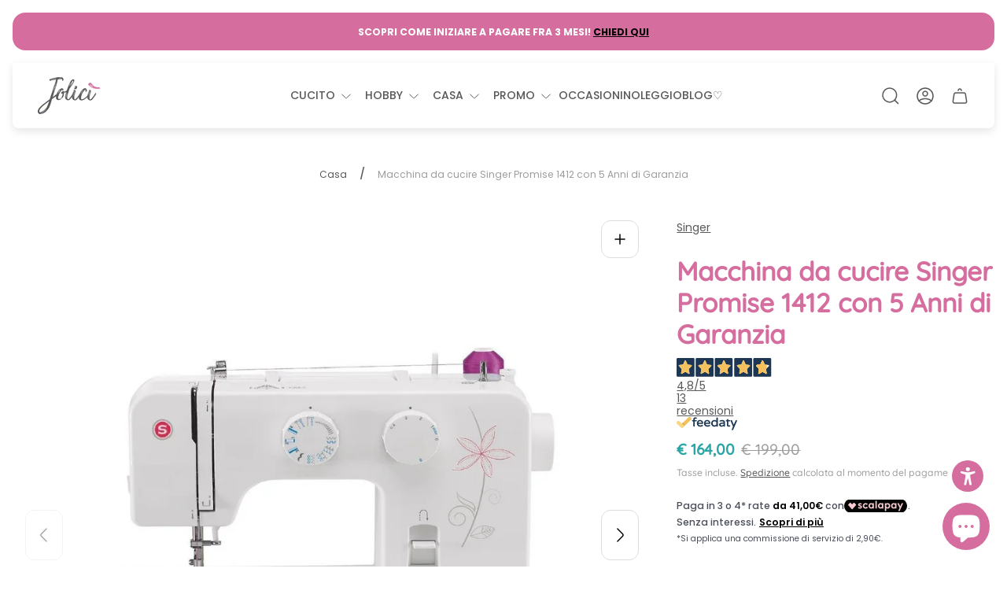

--- FILE ---
content_type: text/html; charset=utf-8
request_url: https://www.jolici.com/products/singer-promise-1412-macchina-da-cucire-meccanica-1408
body_size: 74538
content:
<!doctype html>
<html class="no-js" lang="it">
    
	<head>
		<meta charset="utf-8">
		<meta http-equiv="X-UA-Compatible" content="IE=edge">
		<meta name="viewport" content="width=device-width,initial-scale=1">
		<meta name="theme-color" content="">
		<meta name="format-detection" content="telephone=no"><link rel="canonical" href="https://www.jolici.com/products/singer-promise-1412-macchina-da-cucire-meccanica-1408">
		<link rel="preconnect" href="https://cdn.shopify.com" crossorigin><link rel="icon" href="//www.jolici.com/cdn/shop/files/favicon_32x32.png?v=1613551052" type="image/png"><link rel="preconnect" href="https://fonts.shopifycdn.com" crossorigin><title>Macchina da cucire Singer Promise 1412 con 5 Anni di Garanzia
&ndash; Jolici.com</title><meta name="description" content="Macchina per Cucire Singer Promise 1412, 19 operazioni di cucito 6 punti elasticizzati per jersey, asolatore. Acquista ora e avrai subito il 5% di Sconto.">

<meta property="og:site_name" content="Jolici.com">
<meta property="og:url" content="https://www.jolici.com/products/singer-promise-1412-macchina-da-cucire-meccanica-1408">
<meta property="og:title" content="Macchina da cucire Singer Promise 1412 con 5 Anni di Garanzia">
<meta property="og:type" content="product">
<meta property="og:description" content="Macchina per Cucire Singer Promise 1412, 19 operazioni di cucito 6 punti elasticizzati per jersey, asolatore. Acquista ora e avrai subito il 5% di Sconto."><meta property="og:image" content="http://www.jolici.com/cdn/shop/files/51pstfwkqsl-sl1168-b35d7bbb-19be-4b7b-9acb-22de9e07af33.png?v=1752678481">
	<meta property="og:image:secure_url" content="https://www.jolici.com/cdn/shop/files/51pstfwkqsl-sl1168-b35d7bbb-19be-4b7b-9acb-22de9e07af33.png?v=1752678481">
	<meta property="og:image:width" content="1418">
	<meta property="og:image:height" content="1418"><meta property="og:price:amount" content="164,00">
	<meta property="og:price:currency" content="EUR"><meta name="twitter:card" content="summary_large_image">
<meta name="twitter:title" content="Macchina da cucire Singer Promise 1412 con 5 Anni di Garanzia">
<meta name="twitter:description" content="Macchina per Cucire Singer Promise 1412, 19 operazioni di cucito 6 punti elasticizzati per jersey, asolatore. Acquista ora e avrai subito il 5% di Sconto.">
<meta property="theme:layout" content="theme">
<meta property="theme:template" content="product">
<style>
	shopify-accelerated-checkout {
		--shopify-accelerated-checkout-button-block-size: 54px;
		--shopify-accelerated-checkout-button-border-radius: 32px;
		--shopify-accelerated-checkout-button-box-shadow: none;
		--shopify-accelerated-checkout-skeleton-background-color: #dedede;
		--shopify-accelerated-checkout-skeleton-animation-opacity-start: 1;
		--shopify-accelerated-checkout-skeleton-animation-opacity-end: 0.5;
		--shopify-accelerated-checkout-skeleton-animation-duration: 4s;
		--shopify-accelerated-checkout-skeleton-animation-timing-function: ease;
	}
	shopify-accelerated-checkout-cart {
		--shopify-accelerated-checkout-button-block-size: 54px;
		--shopify-accelerated-checkout-button-inline-size: 54px;
		--shopify-accelerated-checkout-button-border-radius: 32px;
		--shopify-accelerated-checkout-button-box-shadow: none;
		--shopify-accelerated-checkout-inline-alignment: flex-start;
		--shopify-accelerated-checkout-row-gap: 16px;
		--shopify-accelerated-checkout-skeleton-background-color: #dedede;
		--shopify-accelerated-checkout-skeleton-animation-opacity-start: 1;
		--shopify-accelerated-checkout-skeleton-animation-opacity-end: 0.5;
		--shopify-accelerated-checkout-skeleton-animation-duration: 4s;
		--shopify-accelerated-checkout-skeleton-animation-timing-function: ease;
	}

	:root {
		
		--global-container-width: 1432px;
		--global-border-radius: 16px;
		--global-gap: 16px;
		--global-gap-small: 8px;
		

		--loading-image: url(//www.jolici.com/cdn/shop/t/24/assets/loading.svg?v=139510183042965767481757076378);

		
		--color-black: #000;
		--color-black-light: rgba(0, 0, 0, 0.7);
		--color-white: #fff;
		--color-gray: #757575;
		--color-light-gray: #E9E9E9;
		--color-dark-gray: #999999;
		--color-valencia: #D33636;
		--color-silver: #C4C4C4;
		--color-snow: #F8F8F8;
		--color-whisper: #E6E6E6;
		--color-chelsea-cucumber: #81B154;
		--color-fire-bush: #E49D49;
		--color-green-success: #198754;
		--color-red-error: #B00020;
		--color-ghost-white: #F9F9F9;


	--color-slider-arrow-background:#ffffff;
	--color-slider-arrow-icon:#58585a;
	--color-slider-arrow-border:#e9e9e9;


	--color-slider-arrow-background-hover:#58585a;
	--color-slider-arrow-icon-hover:#ffffff;
	--color-slider-arrow-border-hover:#58585a;

	--color-icon-available:#d56d9e;
	--color-icon-out-of-stock:#a7a9ad;

	--color-cart-notification-background:#f6f6f6;
	--color-cart-notification-text:#58585a;
	--color-cart-notification-cross:#58585a;


	--color-overlay:#58585a;


	--color-background:#fff;
	--color-background-darken: #f8f8f8;
	--color-background-secondary: #f6f6f6;
	--color-img-placeholder-bg: #ededed;
	--color-background-popup-drawer: #fff;

		
		--color-text-primary:#58585a;
		--color-text-secondary:#58585a;
		--color-text-thirdly:#9d9d9d;
		--color-heading:#d56d9e;
		--link-color:#58585a;
		--color-accent:#ffffff;
		--color-text-attention: #d56d9e;
		--color-text-success: #d56d9e;
		--color-sale-label: #FFFFFF;
		--color-label-base:#000000;
		--color-label-primary:#ffffff;
		--color-label-secondary:#535353;
		--color-label-sold-out:#000000;

		
		--color-border-primary:#58585a;
		--color-border-secondary:#e9e9e9;
		--color-border-thirdly:#cdcdcd;

		

		
			--button-text-color-primary:#ffffff;
			--button-background-color-primary:#d56d9e;

			--button-text-color-primary-hover:#ffffff;
			--button-background-color-primary-hover:#d56d9e;

		
			--button-text-color-secondary:#ffffff;
			--button-background-color-secondary:#d56d9e;

			--button-text-color-secondary-hover:#ffffff;
			--button-background-color-secondary-hover:#58585a;

		
			--button-text-color-primary-with-border:#fff;
			--button-background-color-primary-with-border:#d56d9e;
			--button-border-color-primary-with-border:#ffffff;

			--button-text-color-primary-with-border-hover:#58585a;
			--button-background-color-primary-with-border-hover:#949494;
			--button-border-color-primary-with-border-hover:#ffffff;

		
			--button-text-color-secondary-with-border:#ffffff;
			--button-background-color-secondary-with-border:#d56d9e;
			--button-border-color-secondary-with-border:rgba(0,0,0,0);

			--button-text-color-secondary-with-border-hover:#d56d9e;
			--button-background-color-secondary-with-border-hover:#f6f6f6;
			--button-border-color-secondary-with-border-hover:rgba(0,0,0,0);

		
			--button-icon-color-social:#58585a;
			--button-background-color-social:#ffffff;
			--button-border-color-social:#949494;

		
			--button-icon-color-social-hover:#ffffff;
			--button-background-color-social-hover:#58585a;
			--button-border-color-social-hover:#58585a;

		
			--product-card-button-text-color:#d56d9e;
			--product-card-button-background-color:#ffffff;

		
			--product-card-button-text-color-hover:#ffffff;
			--product-card-button-background-color-hover:#d56d9e;

		
			--product-card-button-border-color:#d56d9e;
			--product-card-button-border-color-hover:#ffffff;

		
		--color-preloader-primary:#E6E6E6;
		--color-preloader-secondary:#58585a;
		--background-color-preloader:rgba(255, 255, 255, 0.35);

		--color-background-label-base:rgba(255, 255, 255, 0.7);
	--color-background-label-primary:rgba(213, 109, 158, 0.7);
	--color-background-label-secondary:rgba(7, 116, 215, 0.7);
		--color-background-label-sale:#d56d9e;
	--color-background-label-sold-out:rgba(242, 242, 242, 0.7);

	--color-border-label-base:rgba(0,0,0,0);
	--color-border-label-primary:rgba(0,0,0,0);
	--color-border-label-secondary:rgba(0,0,0,0);
	--color-border-label-sold-out:rgba(0,0,0,0);
		--color-border-label-sale:#d56d9e;

	--color-background-quick-buttons: #ffffff;
	--color-border-quick-buttons: #f6f6f6;
	--color-text-quick-buttons: #d56d9e;
	--color-compare-sticky-button-bg: #58585a;
	--color-compare-sticky-button-color: #fff;
	--color-pdp-compare-button-bg: #ffffff;
	--color-pdp-compare-button-color: #58585a;
	--color-pdp-compare-button-border-color: #E9E9E9;
}

		
		
		
		
		@font-face {
  font-family: Poppins;
  font-weight: 400;
  font-style: normal;
  font-display: swap;
  src: url("//www.jolici.com/cdn/fonts/poppins/poppins_n4.0ba78fa5af9b0e1a374041b3ceaadf0a43b41362.woff2") format("woff2"),
       url("//www.jolici.com/cdn/fonts/poppins/poppins_n4.214741a72ff2596839fc9760ee7a770386cf16ca.woff") format("woff");
}
@font-face {
  font-family: Quicksand;
  font-weight: 500;
  font-style: normal;
  font-display: swap;
  src: url("//www.jolici.com/cdn/fonts/quicksand/quicksand_n5.8f86b119923a62b5ca76bc9a6fb25da7a7498802.woff2") format("woff2"),
       url("//www.jolici.com/cdn/fonts/quicksand/quicksand_n5.c31882e058f76d723a7b6b725ac3ca095b5a2a70.woff") format("woff");
}

		@font-face {
  font-family: Poppins;
  font-weight: 700;
  font-style: normal;
  font-display: swap;
  src: url("//www.jolici.com/cdn/fonts/poppins/poppins_n7.56758dcf284489feb014a026f3727f2f20a54626.woff2") format("woff2"),
       url("//www.jolici.com/cdn/fonts/poppins/poppins_n7.f34f55d9b3d3205d2cd6f64955ff4b36f0cfd8da.woff") format("woff");
}

		@font-face {
  font-family: Poppins;
  font-weight: 400;
  font-style: italic;
  font-display: swap;
  src: url("//www.jolici.com/cdn/fonts/poppins/poppins_i4.846ad1e22474f856bd6b81ba4585a60799a9f5d2.woff2") format("woff2"),
       url("//www.jolici.com/cdn/fonts/poppins/poppins_i4.56b43284e8b52fc64c1fd271f289a39e8477e9ec.woff") format("woff");
}

		@font-face {
  font-family: Poppins;
  font-weight: 700;
  font-style: italic;
  font-display: swap;
  src: url("//www.jolici.com/cdn/fonts/poppins/poppins_i7.42fd71da11e9d101e1e6c7932199f925f9eea42d.woff2") format("woff2"),
       url("//www.jolici.com/cdn/fonts/poppins/poppins_i7.ec8499dbd7616004e21155106d13837fff4cf556.woff") format("woff");
}


		

		

		:root {
			--body-font-size:14px;
			--body-font-size-without-unit:14;
			--heading-font-size:14px;
			--base-font-family: Poppins, sans-serif;
			--heading-font-family: Quicksand, sans-serif;
			--heading-font-weight:500;
			--heading-text-transform:none;
			--button-font-family: Quicksand, sans-serif;
			--button-font-size:14px;
			--button-text-transform:none;
		}

		

			:root {
				--product-card-object-fit:contain;
			}

		

			:root {
				--sticky-sidebar-offset-top: 40px;
			}@media (-moz-touch-enabled: 0), (hover: hover) {
			body * {
				scrollbar-color:rgba(88, 88, 90, 0.2) rgba(88, 88, 90, 0.0);
			}

			body *::-webkit-scrollbar-track {
				background-color:rgba(88, 88, 90, 0.0);
			}

			body *::-webkit-scrollbar-thumb {
				background-color:rgba(88, 88, 90, 0.2);
			}
		}
</style>
<link rel="preload" as="style" href="//www.jolici.com/cdn/shop/t/24/assets/main.build.css?v=113479188492771799971757076380">
		<link href="//www.jolici.com/cdn/shop/t/24/assets/custom.css?v=69669542991355328171757076350" rel="stylesheet" type="text/css" media="all" />




  <link href="//www.jolici.com/cdn/shop/t/24/assets/main.build.css?v=113479188492771799971757076380" rel="stylesheet" type="text/css" media="all" />

<script>
			window.themeCore = window.themeCore || {};
			window.themeCore.productPlaceholderImage ="https:\/\/www.jolici.com\/cdn\/shop\/files\/Prodotti_in_promozione.png?v=1749456002";
			window.themeCore.productPlaceholderImageFocal = "50.0% 50.0%";
		</script>
      
<script>
	function unescape(value) {
		const doc = new DOMParser().parseFromString(value, "text/html");

		return doc.body.innerHTML;
	}

	window.themeCore = window.themeCore || {};
	window.themeCore.translations = window.themeCore.translations || {};
	window.themeCore.translations = {
		...window.themeCore.translations,
		get(name, params = {}) {
			try {
				const translation = name.split(".").reduce((translations, key) => {
					if (translations.hasOwnProperty(key)) {
						return translations[key];
					}

					throw new Error("Translation missed");
				}, this.translations);

				return Object.keys(params).reduce((result = "", key) => {
					let regex = new RegExp(`{{(\\s+)?(${key})(\\s+)?}}`, "gm");

					return result.replace(regex, params[key]);
				}, unescape(translation));
			} catch (e) {}

			return `"${name}" translation missed`;
		},
		all() {
			return this.translations;
		}
	}
	</script>
<script>
    window.themeCore = window.themeCore || {};
    window.themeCore.translations = window.themeCore.translations  || {}
    window.themeCore.translations.translations = {
  "general": {
    "accessibility": {
      "error":"Errore",
      "form_error_title":"Si prega di modificare quanto segue:",
      "skip_to_content":"Vai al contenuto",
      "close_modal":"Chiudere (esc)",
      "close_announcement_bar":"Chiudere la barra degli annunci",
      "video_play":"Riproduzione video",
      "video_pause":"Mettere in pausa il video",
      "unit_price_separator":"per",
      "link_messages": {
        "new_window":"apre una nuova finestra",
        "link_to_home_page":"Collegamento alla home page"},
      "slider": {
        "prev_slide_message":"Diapositiva precedente",
        "next_slide_message":"Diapositiva successiva",
        "first_slide_message":"Questa è la prima diapositiva",
        "last_slide_message":"Questa è l\u0026#39;ultima diapositiva",
        "slide_label_message":"{{index}} \/ {{slidesLength}}",
        "pagination_bullet_message":"Vai alla diapositiva {{index}}"},
      "total_reviews":"recensioni totali",
      "star_reviews_info":"Recensioni sul prodotto: {{ rating_value }} su {{ rating_max }} stelle",
      "close":"Chiudere",
      "full_width":"Intera larghezza",
      "zoom_button":"Ingrandisci",
      "scroll_to_top":"Scorri verso l\u0026#39;alto"},
    "meta": {
      "tags":"Contrassegnato \u0026quot;{{ tags }}\u0026quot;",
      "page":"Pagina {{ page }}"},
    "pagination": {
      "label":"Paginazione",
      "page":"Pagina {{ number }}",
      "last_page":"Ultima pagina, pagina {{ number }}",
      "next":"Pagina successiva",
      "previous":"Pagina precedente",
      "lazy_load":"Per saperne di più",
      "lazy_load_aria":"Per saperne di più {{ items }}"},
    "password_page": {
      "opening_soon":"Prossima apertura",
      "error_heading":"Password sbagliata",
      "close_popup":"Chiudere la finestra a comparsa",
      "footer_text":"\u0026lt;p\u0026gt;Lei è il proprietario del negozio? \u0026lt;a href=\u0026quot;\/admin\u0026quot;\u0026gt;Accedi qui\u0026lt;\/a\u0026gt;\u0026lt;\/p\u0026gt;",
      "login_form_submit":"accedere",
      "header_open_popup_button":"Accedi utilizzando la password",
      "form_label":"La tua password",
      "form_placeholder":"Inserire la password",
      "content_label":"Inserire l\u0026#39;indirizzo e-mail...",
      "content_success":"Grazie per esserti iscritto",
      "content_button_label":"sottoscrivi"},
    "social": {
      "alt_text": {
        "share_on_facebook":"Condividi su Facebook",
        "share_on_twitter":"Condividi su X (Twitter)",
        "share_on_instagram":"Condividi su Instagram",
        "share_on_pinterest":"Condividi su Pinterest"},
      "social_link_aria_label":"Vai alla nostra pagina {{ social }}. Aprire in una nuova finestra",
      "share_button":"Quota",
      "share_success":"Link copiato!"},
    "search": {
      "no_results":"Nessun risultato trovato per \u0026quot;{{ query }}\u0026quot;. Controllare l\u0026#39;ortografia o riformulare la domanda.",
      "results_with_count": {
        "one":"{{ count }} risultato per \u0026quot;{{ terms }}\u0026quot;",
        "other":"{{ count }} risultati per \u0026quot;{{ terms }}\u0026quot;"},
      "heading": {
        "one":"Risultato della ricerca",
        "other":"Risultati della ricerca"},
      "breadcrumbs_name":"Ricerca",
      "search_submit_button":"Ricerca",
      "search_input_placeholder":"Ricerca",
      "grid_view_1":"Cambia la visualizzazione della griglia in 1 prodotto per riga",
      "grid_view_2":"Cambia la visualizzazione della griglia in 2 prodotti per riga",
      "grid_view_3":"Cambia la visualizzazione della griglia in 3 prodotti per riga",
      "grid_view_4":"Cambia la visualizzazione della griglia in 4 prodotti per riga"},
    "predictive_search": {
      "title":"Ricerca",
      "placeholder":"Che cosa sta cercando?",
      "products":"Prodotti",
      "articles":"Articoli",
      "pages":"Pagine",
      "no_results":"Non è stato possibile trovare risultati",
      "submit":"Vedi tutti i risultati",
      "products_aria_label":"Prodotti",
      "articles_aria_label":"Articoli",
      "pages_aria_label":"Pagine",
      "placeholder_aria_label":"Ricerca",
      "close_aria_label":"Chiudere la ricerca",
      "submit_query_aria_label":"Invia la query di ricerca",
      "reset_aria_label":"Azzeramento della ricerca",
      "comments":"{{ count }} commenti",
      "comments_single":"{{ count }} commento"},
    "filters": {
      "title":"Filtri",
      "active_title":"Filtri attivi",
      "number_of_products_found":"trovati {{ number }} prodotti",
      "number_of_product_found":"trovati {{ number }} prodotto",
      "applied_filters":"Filtri applicati",
      "open_filter_menu_aria":"Filtri e ordinamento (aprire il menu dei filtri)",
      "close_filter_menu_aria":"Chiudere il menu del filtro",
      "price_range_placeholder":"Non può essere vuoto!",
      "remove_filter_button_aria":"Rimuovere il filtro da {{ type }}: {{ value }}",
      "clear_all":"Cancella tutto",
      "filter_price_from":"Prezzo a partire da...",
      "filter_price_to":"Prezzo a...",
      "filter_and_operator_subtitle":"Abbina tutto"},
    "payment": {
      "method":"Metodi di pagamento"},
    "breadcrumbs": {
      "title":"Briciole di pane",
      "home":"Casa"},
    "localization": {
      "update_language":"Aggiornamento della lingua",
      "update_country":"Aggiornare paese\/regione"}
  },
  "sections": {
    "grid_images": {
      "label_placeholder":"Etichetta",
      "heading_placeholder":"Intestazione"},
    "banner": {
      "timer_days_label":"Giorni",
      "timer_hours_label":"Ore",
      "timer_minutes_label":"Verbale",
      "timer_seconds_label":"Secondi"},
    "countdown_banner": {
      "timer_days_label":"Giorni",
      "timer_hours_label":"Ore",
      "timer_minutes_label":"Verbale",
      "timer_seconds_label":"Secondi"},
    "shop_the_look": {
      "point_button":"Punto: {{ title }}",
      "add_to_cart_disabled":"Scegli i prodotti",
      "add_to_cart":"Aggiungi al carrello",
      "add_to_cart_sold_out":"Esaurito",
      "subtotal":"Subtotale: ",
      "open_modal_aria_label":"Modalità di visualizzazione aperta",
      "close_modal_aria_label":"Modalita\u0026#39; di visualizzazione ravvicinata",
      "open_modal_label":"Acquista il look"},
    "collection_list": {
      "card_title":"Titolo della collezione",
      "one_product":"prodotto",
      "many_products":"prodotti"},
    "product_tabs": {
      "button_aria":"Scheda {{ number }} aperta"},
    "trend_products": {
      "open_popup":"Dettagli del prodotto: {{ title }}"},
    "bundle": {
      "total":"Totale: "},
    "video": {
      "button_text":"Riproduzione video"},
    "search_template": {
      "products":"Prodotti ({{ count }})",
      "articles":"Articoli ({{ count }})",
      "pages":"Pagine ({{ count }})",
      "submit_query_aria_label":"Submit search query",
      "reset_aria_label":"Reset search"}
  },
  "blogs": {
    "general": {
      "empty_blog":"Nessun articolo trova",
      "lazy_load_button":"Per saperne di più"},
    "article": {
      "view_all":"Tutti articolo",
      "learn_more":"Per saperne di più",
      "back_to_blog":"Tutti {{ title }}",
      "published_at":"Articolo pubblicato su: ",
      "author":"Autore dell\u0026#39;articolo: ",
      "tag":"Tag dell\u0026#39;articolo: ",
      "learn_more_link_aria":"Per saperne di più {{ title }}",
      "share":"Condividi:",
      "comments":"{{ count }} commenti",
      "comments_count":"Conteggio dei commenti all\u0026#39;articolo: ",
      "one_comment":"commentaire",
      "many_comments":"commento"},
    "comments": {
      "title":"Lascia un commento",
      "name":"Nome",
      "name_placeholder":"Inserire il proprio nome",
      "email":"Email",
      "email_placeholder":"john.smith@example.com",
      "message":"Messaggio",
      "message_placeholder":"Inserisci il tuo messaggio",
      "post":"Scrivi un commento",
      "moderated":"I commenti devono essere approvati prima di essere pubblicati.",
      "success_moderated":"Il suo commento è stato inviato con successo. Lo pubblicheremo tra poco, poiché il nostro blog è moderato.",
      "success":"Il tuo commento è stato inviato con successo! Grazie!"}
  },
  "cart": {
    "general": {
      "title":"Carrello della spesa",
      "note":"Aggiungere una nota all\u0026#39;ordine",
      "edit_note":"Modifica una nota al tuo ordine",
      "note_placeholder":"Lasciate una nota per il venditore",
      "upsell":"Vendita di prodotti a prezzi maggiorati",
      "remove":"Rimuovere",
      "subtotal":"Subtotale",
      "savings":"State risparmiando",
      "taxes_and_shipping_at_checkout":"Tasse e spedizione calcolate al momento del checkout",
      "taxes_and_shipping_policy_at_checkout_html":"Tasse e \u003ca href=\"{{ link }}\"\u003espedizione\u003c\/a\u003e calcolate al momento del checkout",
      "taxes_included_but_shipping_at_checkout":"Tasse incluse e spedizione calcolata al momento del checkout",
      "taxes_included_and_shipping_policy_html":"Tasse incluse. \u003ca href=\"{{ link }}\"\u003eSpedizione\u003c\/a\u003e calcolata al momento del checkout",
      "checkout":"Cassa",
      "empty":"Il carrello è attualmente vuoto.",
      "edit":"Modifica",
      "continue_shopping":"Continua gli acquisti",
      "view_quantity_rules":"Visualizza le regole di quantità",
      "volume_pricing_available":"Prezzi a volume disponibili"},
    "label": {
      "product":"Prodotto",
      "price":"Prezzo",
      "quantity":"Quantità",
      "total":"Totale"},
    "shipping_bar": {
      "progress":"Spedizione gratuita in corso {{ value }}%"},
    "errors": {
      "quantity":"È possibile aggiungere al carrello solo {{ count }} di {{ title }}"},
    "notifications": {
      "view_cart":"Carrello",
      "added_heading":"AGGIUNTO",
      "error":"Errore carrello"},
    "reminder": {
      "accessibility": {
        "cart":"Carrello",
        "cart_drawer":"Cassetto carrello",
        "close_button":"Chiudi notifica"}
    },
    "shipping_rates": {
      "accordion_title":"Calcolo delle tariffe di spedizione",
      "country_label":"Paese",
      "province_label":"Provincia",
      "zip_label":"Codice postale",
      "calculate_button":"Calcolare",
      "price_free":"LIBERO",
      "no_shipping":"Siamo spiacenti! Non effettuiamo spedizioni qui."}
  },
  "collections": {
    "general": {
      "empty_collection":"Nessun prodotto trovato",
      "items_with_count": {
        "one":"{{ count }} prodotto",
        "other":"{{ count }} prodotti"},
      "filter_and_sort":"Filtri",
      "collection_card_link_aria_label":"Vai alla pagina della collezione \u0026#39;{{ title }}\u0026#39;",
      "grid_view_1":"Cambia la visualizzazione della griglia in 1 prodotto per riga",
      "grid_view_2":"Cambia la visualizzazione della griglia in 2 prodotti per riga",
      "grid_view_3":"Cambia la visualizzazione della griglia in 3 prodotti per riga",
      "grid_view_4":"Cambia la visualizzazione della griglia in 4 prodotti per riga"},
    "sorting": {
      "title":"Ordina per"}
  },
  "contact": {
    "form": {
      "error":"Errore:",
      "success_heading":"Grazie per averci contattato. Vi risponderemo al più presto!",
      "error_heading":"Il modulo di contatto non è stato inviato a causa di un errore.",
      "map_link_aria_label":"Aprire la mappa con la posizione in una nuova finestra"}
  },
  "customer": {
    "account": {
      "title":"Il tuo account",
      "details":"Dettagli",
      "view_addresses":"Visualizza gli indirizzi",
      "return":"Ritorno ai dettagli",
      "show_password":"Mostra password",
      "shipping_address":"Indirizzo di spedizione:",
      "subtotal":"Subtotale:"},
    "activate_account": {
      "title":"Attivare l\u0026#39;account",
      "subtext":"Creare la password per attivare l\u0026#39;account.",
      "password":"Password",
      "password_aria_label":"Password",
      "password_confirm":"Conferma la password",
      "password_confirm_aria_label":"Conferma la password",
      "submit":"Attivare l\u0026#39;account",
      "submit_aria_label":"Attivare l\u0026#39;account",
      "cancel":"Rifiutare l\u0026#39;invito",
      "cancel_aria_label":"Rifiutare l\u0026#39;invito"},
    "addresses": {
      "title":"I vostri indirizzi",
      "default":"Predefinito",
      "add_new":"Aggiungere un nuovo indirizzo",
      "edit_address":"Modifica indirizzo",
      "first_name":"Nome",
      "enter_first_name":"Inserire il proprio nome",
      "last_name":"Cognome",
      "enter_last_name":"Inserire il proprio cognome",
      "company":"Azienda",
      "enter_company":"Inserite la vostra azienda",
      "address_1":"Indirizzo 1",
      "enter_address_1":"Inserire l\u0026#39;indirizzo 1",
      "address_2":"Indirizzo 2",
      "enter_address_2":"Inserire l\u0026#39;indirizzo 2",
      "city":"Città",
      "enter_city":"Inserisci la tua città",
      "country":"Paese",
      "select_country":"Selezionare il paese",
      "province":"Provincia",
      "select_province":"Select the country",
      "zip":"Codice postale",
      "enter_zip":"Inserite il vostro codice postale",
      "phone":"Telefono",
      "enter_phone":"Immettere il telefono",
      "set_default":"Imposta come indirizzo predefinito",
      "add":"Aggiungi indirizzo",
      "add_address":"Aggiungi indirizzo",
      "update":"Aggiornamento dell\u0026#39;indirizzo",
      "update_address":"Aggiornamento dell\u0026#39;indirizzo",
      "cancel":"Annullamento",
      "cancel_addresses":"Annullamento",
      "edit":"Modifica",
      "delete":"Cancellare",
      "delete_confirm":"Siete sicuri di voler cancellare questo indirizzo?"},
    "login": {
      "title":"Accesso",
      "email":"Email",
      "email_placeholder":"john.smith@example.com",
      "email_aria_label":"Inserire l\u0026#39;e-mail",
      "password":"Password",
      "password_placeholder":"Inserire la password",
      "recover_password":"Avete dimenticato la password?",
      "sign_in":"Accedi",
      "signup":"Creare un account",
      "password_aria_label":"Inserire la password",
      "recover_aria_label":"Recuperare la password",
      "new_customer":"Nuovo cliente?",
      "sign_in_aria_label":"Accedi",
      "sign_up_aria_label":"Iscriviti"},
    "orders": {
      "title":"Cronologia degli ordini",
      "order_number":"Ordine",
      "date":"Data dell\u0026#39;ordine",
      "payment_status":"Stato",
      "total":"Totale",
      "none":"Non avete ancora effettuato alcun ordine.",
      "quantity":"Quantità",
      "show_order":"Mostra l\u0026#39;ordine"},
    "order": {
      "title":"Ordine {{ name }}",
      "date":"Posizionato su {{ date }}",
      "cancelled":"Ordine annullato il {{ date }}",
      "cancelled_reason":"Motivo: {{ reason }}",
      "billing_address":"Indirizzo di fatturazione",
      "payment_status":"Stato del pagamento",
      "shipping_address":"Indirizzo di spedizione",
      "fulfillment_status":"Stato di adempimento",
      "discount":"Sconto:",
      "shipping":"Spedizione",
      "tax":"Imposta",
      "product":"Prodotto",
      "sku":"SKU",
      "price":"Prezzo per unità",
      "quantity":"Quantità",
      "total":"Totale:",
      "fulfilled_at":"Realizzato",
      "subtotal":"Subtotale",
      "track_shipment":"Tracciamento della spedizione",
      "view_order":"Visualizza ordine"},
    "recover_password": {
      "title":"Reimpostare la password",
      "submit":"Invia",
      "button_aria_label":"Invia",
      "cancel":"Annullamento",
      "cancel_aria_label":"Annullamento",
      "subtext":"Vi invieremo un\u0026#39;e-mail per reimpostare la password.",
      "success":"Le abbiamo inviato un\u0026#39;e-mail con un link per aggiornare la password."},
    "reset_password": {
      "title":"Azzeramento dell\u0026#39;account",
      "subtext":"Inserire una nuova password per l\u0026#39;account.",
      "password":"Password",
      "reset_password_aria_label":"Password",
      "password_confirm":"Conferma la password",
      "password_confirm_aria_label":"Conferma la password",
      "submit":"Reimpostare la password",
      "submit_aria_label":"Reimpostare la password"},
    "register": {
      "title":"Creare un account",
      "first_name":"Nome",
      "last_name":"Cognome",
      "email":"Email",
      "password":"Password",
      "first_name_placeholder":"Inserire il proprio nome",
      "last_name_placeholder":"Inserire il proprio cognome",
      "email_placeholder":"john.smith@example.com",
      "password_placeholder":"Inserire la password",
      "submit":"Creare un account",
      "sign_in":"Accedi",
      "have_account":"Ho un account",
      "password_not_match":"La password di conferma non corrisponde alla propria password",
      "first_name_aria_label":"Inserire il nome",
      "last_name_aria_label":"Inserire il cognome",
      "email_aria_label":"Inserire l\u0026#39;e-mail",
      "password_aria_label":"Inserire la password",
      "submit_aria_label":"Iscriviti",
      "sign_in_aria_label":"Accedi"}
  },
  "layout": {
    "navigation": {
      "search":"Ricerca",
      "main_menu":"Navigazione principale",
      "open_drawer_menu":"Aprire il menu del cassetto",
      "close_drawer_menu":"Menu Chiudi cassetto",
      "drawer_menu":"Menu cassetto",
      "mega_menu":"Menu Mega"},
    "cart": {
      "items_count": {
        "one":"Articolo",
        "other":"Articoli"}
    },
    "customer": {
      "account":"Il tuo account",
      "log_out":"Disconnettersi",
      "log_in":"Accedi"},
    "header": {
      "labels": {
        "store_logo":"Logo del negozio",
        "home_page_link":"Vai alla home page",
        "cart":"Carrello",
        "cart_drawer":"Cassetto del carrello",
        "cart_item_count":"Conteggio articoli del carrello"}
    }
  },
  "products": {
    "product": {
      "regular_price":"Prezzo normale",
      "sold_out":"Esaurito",
      "sale":"Saldi",
      "unavailable":"Non disponibile",
      "sale_price":"Prezzo di vendita",
      "quantity":"Quantità",
      "quantity_in_cart":"(Nel carrello: {{quantity}})",
      "increments_of":"Massimo di {{number}}",
      "minimum_of":"Minimo di {{number}}",
      "maximum_of":"Massimo di {{number}}",
      "add_to_cart":"Aggiungi al carrello",
      "pre_order":"Preordine",
      "choose_an_option":"Scegliere un\u0026#39;opzione",
      "pickup_availability": {
        "view_store_info":"Visualizza le informazioni sul negozio",
        "check_other_stores":"Verifica la disponibilità presso altri punti vendita",
        "pick_up_available":"Ritiro disponibile",
        "pick_up_unavailable":"Ritiro al momento non disponibile",
        "pick_up_available_at_html":"Ritiro disponibile presso \u003cspan class=\"color-foreground\"\u003e{{ location_name }}\u003c\/span\u003e",
        "pick_up_unavailable_at_html":"Il ritiro non è attualmente disponibile presso \u003cspan class=\"color-foreground\"\u003e{{ location_name }}\u003c\/span\u003e",
        "unavailable":"Impossibile caricare la disponibilità di ritiro",
        "refresh":"Aggiornare"},
      "volume_pricing": {
        "title":"Prezzi a volume",
        "note":"Prezzi per volumi disponibili",
        "price_range":"{{ minimum }} - {{ maximum }}",
        "price_at_each":"at {{ price }}\/ciascuno",
        "each":"{{ price }}\/ciascuno",
        "show_more":"Mostra di più"},
      "custom_fields_errors": {
        "input_error":"Il campo non deve essere vuoto",
        "checkbox_error":"La casella di controllo deve essere selezionata"},
      "price": {
        "from_price_html":"Da {{ price }}",
        "regular_price":"Prezzo normale",
        "sale_price":"Prezzo di vendita",
        "unit_price":"Prezzo unitario",
        "taxes_included":"Tasse incluse.",
        "shipping_policy_html":"\u003ca href=\"{{ link }}\"\u003eSpedizione\u003c\/a\u003e calcolata al momento del pagamento."},
      "product_labels":"Etichette dei prodotti",
      "product_label":"Etichetta del prodotto",
      "share_label":"CONDIVIDI:",
      "product_variants":"Varianti di prodotto",
      "option_swatch_select":"Scegliere {{name}}:",
      "option_select":"-- Selezionare {{name}} --",
      "option_select_small":"Selezionare {{name}}",
      "timer": {
        "timer_days_label":"Giorno",
        "timer_hours_label":"Ora",
        "timer_minutes_label":"Min",
        "timer_seconds_label":"Sec"},
      "ar_button":"Visualizza il modello AR",
      "xr_button":"Visualizza nel tuo spazio",
      "xr_button_label":"Visualizza nel tuo spazio, carica l\u0026#39;articolo nella finestra della realtà aumentata",
      "product_notify_me_message":"Avvisami quando {{ product_title }} diventa disponibile",
      "recipient": {
        "form": {
          "checkbox":"Voglio inviarlo come regalo",
          "email_label":"Destinatario dell\u0026#39;email",
          "email_label_optional_for_no_js_behavior":"Email del destinatario (facoltativo)",
          "email":"Email",
          "name_label":"Nome del destinatario (facoltativo)",
          "name":"Nome",
          "message_label":"Messaggio (facoltativo)",
          "message":"Messaggio",
          "max_characters":"{{ max_chars }} caratteri max",
          "send_on":"AAAA-MM-GG",
          "send_on_label":"Invia (facoltativo)"}
      },
      "ask_question_form": {
        "email":"Email",
        "name":"Nome"}
    },
    "product_card": {
      "product_title":"Titolo del prodotto",
      "swatch_color":"Opzione colore: {{ swatch }}",
      "open_quick_view":"Vista rapida",
      "add_to_cart":"Aggiungi al carrello",
      "quick_view_no_js":"Visita il prodotto",
      "product_labels":"Etichette dei prodotti",
      "product_label":"Etichetta del prodotto",
      "product_vendor":"Venditore: ",
      "product_swatches_overlimit_label": {
        "one":"Il prodotto ha {{ count }} colore aggiuntivo",
        "other":"Il prodotto ha {{ count }} colori aggiuntivi"},
      "product_swatches_overlimit":"+{{ count }}"},
    "product_card_with_form": {
      "unselected_variant_button":"Scegli prima le opzioni"},
    "quantity": {
      "label":"Quantità",
      "input_label":"Quantità per {{ product }}",
      "increase":"Aumentare la quantità per {{ product }}",
      "decrease":"Diminuire la quantità per {{ product }}"},
    "quick_view": {
      "visit_product_page":"Visita la pagina del prodotto",
      "close_popup":"Chiudere la finestra a comparsa"},
    "compare_products": {
      "popup_button":"Apri il popup di confronto dei prodotti",
      "product_button_add":"Aggiungi \u0026#39;{{ product }}\u0026#39; all\u0026#39;elenco di confronto",
      "product_button_remove":"Rimuovi \u0026#39;{{ product }}\u0026#39; dall\u0026#39;elenco di confronto",
      "quantity_error_heading":"Errore nell\u0026#39;elenco di confronto: ",
      "quantity_error":"Non è possibile aggiungere più di 6 prodotti all\u0026#39;elenco di confronto",
      "clear_all":"Cancella tutto",
      "available":"Disponibile",
      "in_stock":"Disponibile",
      "out_of_stock":"Esaurito",
      "vendor":"Venditore",
      "type":"Tipo",
      "option":"Opzione {{ number }}",
      "empty_value":"-",
      "link":"Maggiori dettagli"},
    "best_sellers": {
      "product_title":"Product title"},
    "discount": {
      "copied":"Copiato"},
    "drawers": {
      "size_guide":"Guida alle dimensioni"}
  },
  "gift_cards": {
    "issued": {
      "title":"Ecco la tua carta regalo {{ value }} per {{ shop }}!",
      "title_html":"Ecco la tua carta regalo {{ value }} per {{ shop }}!",
      "subtext":"La vostra carta regalo",
      "gift_card_code":"Codice della carta regalo",
      "disabled":"Disabili",
      "expired":"Scaduto il {{ expiry }}",
      "active":"Scade il {{ expiry }}",
      "redeem_html":"Utilizza questo codice alla cassa per riscattare il tuo buono regalo {{ value }}",
      "shop_link":"Iniziare lo shopping",
      "print":"Stampate questa carta regalo",
      "remaining_html":"{{ balance }} sinistra",
      "add_to_apple_wallet":"Aggiungi al portafoglio Apple",
      "qr_image_alt":"Codice QR: scansione per riscattare la carta regalo",
      "copy_code":"Copiare il codice",
      "copy_code_success":"Codice copiato con successo"}
  },
  "newsletter": {
    "label":"Email",
    "success":"Grazie per esservi iscritti",
    "button_label":"Abbonarsi"},
  "newsletter_popup": {
    "label":"Email",
    "success":"Grazie per esservi iscritti",
    "button_label":"Abbonarsi"},
  "product_promo": {
    "button_aria":"Visualizzazione rapida per {{ product_title }}",
    "add_to_cart":"Aggiungi al carrello",
    "sold_out":"Esaurito"},
  "promo_banner": {
    "open_link":"Aprire il link",
    "open_popup":"Aprire un popup di prodotti in promozione"}
};
</script><script>window.performance && window.performance.mark && window.performance.mark('shopify.content_for_header.start');</script><meta name="google-site-verification" content="_lKN4rfZsFG7OFEv5m0O9HS5eRB1AbCgf6ZCynxLqjM">
<meta name="google-site-verification" content="x7yah-Jq1nnpZfLlQlm5bCxsQgNN3rj68B-3PHboJF8">
<meta id="shopify-digital-wallet" name="shopify-digital-wallet" content="/50712707272/digital_wallets/dialog">
<meta name="shopify-checkout-api-token" content="a2ba4cf7ced6239020a749a42882a12f">
<meta id="in-context-paypal-metadata" data-shop-id="50712707272" data-venmo-supported="false" data-environment="production" data-locale="it_IT" data-paypal-v4="true" data-currency="EUR">
<link rel="alternate" type="application/json+oembed" href="https://www.jolici.com/products/singer-promise-1412-macchina-da-cucire-meccanica-1408.oembed">
<script async="async" src="/checkouts/internal/preloads.js?locale=it-IT"></script>
<link rel="preconnect" href="https://shop.app" crossorigin="anonymous">
<script async="async" src="https://shop.app/checkouts/internal/preloads.js?locale=it-IT&shop_id=50712707272" crossorigin="anonymous"></script>
<script id="apple-pay-shop-capabilities" type="application/json">{"shopId":50712707272,"countryCode":"IT","currencyCode":"EUR","merchantCapabilities":["supports3DS"],"merchantId":"gid:\/\/shopify\/Shop\/50712707272","merchantName":"Jolici.com","requiredBillingContactFields":["postalAddress","email","phone"],"requiredShippingContactFields":["postalAddress","email","phone"],"shippingType":"shipping","supportedNetworks":["visa","maestro","masterCard","amex"],"total":{"type":"pending","label":"Jolici.com","amount":"1.00"},"shopifyPaymentsEnabled":true,"supportsSubscriptions":true}</script>
<script id="shopify-features" type="application/json">{"accessToken":"a2ba4cf7ced6239020a749a42882a12f","betas":["rich-media-storefront-analytics"],"domain":"www.jolici.com","predictiveSearch":true,"shopId":50712707272,"locale":"it"}</script>
<script>var Shopify = Shopify || {};
Shopify.shop = "jolici-com.myshopify.com";
Shopify.locale = "it";
Shopify.currency = {"active":"EUR","rate":"1.0"};
Shopify.country = "IT";
Shopify.theme = {"name":"Boutique 2.0.0 + Fix ICT | Meta+GTM | Nuovo menù","id":187295138122,"schema_name":"Boutique","schema_version":"2.0.0","theme_store_id":3051,"role":"main"};
Shopify.theme.handle = "null";
Shopify.theme.style = {"id":null,"handle":null};
Shopify.cdnHost = "www.jolici.com/cdn";
Shopify.routes = Shopify.routes || {};
Shopify.routes.root = "/";</script>
<script type="module">!function(o){(o.Shopify=o.Shopify||{}).modules=!0}(window);</script>
<script>!function(o){function n(){var o=[];function n(){o.push(Array.prototype.slice.apply(arguments))}return n.q=o,n}var t=o.Shopify=o.Shopify||{};t.loadFeatures=n(),t.autoloadFeatures=n()}(window);</script>
<script>
  window.ShopifyPay = window.ShopifyPay || {};
  window.ShopifyPay.apiHost = "shop.app\/pay";
  window.ShopifyPay.redirectState = null;
</script>
<script id="shop-js-analytics" type="application/json">{"pageType":"product"}</script>
<script defer="defer" async type="module" src="//www.jolici.com/cdn/shopifycloud/shop-js/modules/v2/client.init-shop-cart-sync_B0kkjBRt.it.esm.js"></script>
<script defer="defer" async type="module" src="//www.jolici.com/cdn/shopifycloud/shop-js/modules/v2/chunk.common_AgTufRUD.esm.js"></script>
<script type="module">
  await import("//www.jolici.com/cdn/shopifycloud/shop-js/modules/v2/client.init-shop-cart-sync_B0kkjBRt.it.esm.js");
await import("//www.jolici.com/cdn/shopifycloud/shop-js/modules/v2/chunk.common_AgTufRUD.esm.js");

  window.Shopify.SignInWithShop?.initShopCartSync?.({"fedCMEnabled":true,"windoidEnabled":true});

</script>
<script>
  window.Shopify = window.Shopify || {};
  if (!window.Shopify.featureAssets) window.Shopify.featureAssets = {};
  window.Shopify.featureAssets['shop-js'] = {"shop-cart-sync":["modules/v2/client.shop-cart-sync_XOjUULQV.it.esm.js","modules/v2/chunk.common_AgTufRUD.esm.js"],"init-fed-cm":["modules/v2/client.init-fed-cm_CFGyCp6W.it.esm.js","modules/v2/chunk.common_AgTufRUD.esm.js"],"shop-button":["modules/v2/client.shop-button_D8PBjgvE.it.esm.js","modules/v2/chunk.common_AgTufRUD.esm.js"],"shop-cash-offers":["modules/v2/client.shop-cash-offers_UU-Uz0VT.it.esm.js","modules/v2/chunk.common_AgTufRUD.esm.js","modules/v2/chunk.modal_B6cKP347.esm.js"],"init-windoid":["modules/v2/client.init-windoid_DoFDvLIZ.it.esm.js","modules/v2/chunk.common_AgTufRUD.esm.js"],"shop-toast-manager":["modules/v2/client.shop-toast-manager_B4ykeoIZ.it.esm.js","modules/v2/chunk.common_AgTufRUD.esm.js"],"init-shop-email-lookup-coordinator":["modules/v2/client.init-shop-email-lookup-coordinator_CSPRSD92.it.esm.js","modules/v2/chunk.common_AgTufRUD.esm.js"],"init-shop-cart-sync":["modules/v2/client.init-shop-cart-sync_B0kkjBRt.it.esm.js","modules/v2/chunk.common_AgTufRUD.esm.js"],"avatar":["modules/v2/client.avatar_BTnouDA3.it.esm.js"],"pay-button":["modules/v2/client.pay-button_CPiJlQ5G.it.esm.js","modules/v2/chunk.common_AgTufRUD.esm.js"],"init-customer-accounts":["modules/v2/client.init-customer-accounts_C_Urp9Ri.it.esm.js","modules/v2/client.shop-login-button_BPreIq_c.it.esm.js","modules/v2/chunk.common_AgTufRUD.esm.js","modules/v2/chunk.modal_B6cKP347.esm.js"],"init-shop-for-new-customer-accounts":["modules/v2/client.init-shop-for-new-customer-accounts_Yq_StG--.it.esm.js","modules/v2/client.shop-login-button_BPreIq_c.it.esm.js","modules/v2/chunk.common_AgTufRUD.esm.js","modules/v2/chunk.modal_B6cKP347.esm.js"],"shop-login-button":["modules/v2/client.shop-login-button_BPreIq_c.it.esm.js","modules/v2/chunk.common_AgTufRUD.esm.js","modules/v2/chunk.modal_B6cKP347.esm.js"],"init-customer-accounts-sign-up":["modules/v2/client.init-customer-accounts-sign-up_DwpZPwLB.it.esm.js","modules/v2/client.shop-login-button_BPreIq_c.it.esm.js","modules/v2/chunk.common_AgTufRUD.esm.js","modules/v2/chunk.modal_B6cKP347.esm.js"],"shop-follow-button":["modules/v2/client.shop-follow-button_DF4PngeR.it.esm.js","modules/v2/chunk.common_AgTufRUD.esm.js","modules/v2/chunk.modal_B6cKP347.esm.js"],"checkout-modal":["modules/v2/client.checkout-modal_oq8wp8Y_.it.esm.js","modules/v2/chunk.common_AgTufRUD.esm.js","modules/v2/chunk.modal_B6cKP347.esm.js"],"lead-capture":["modules/v2/client.lead-capture_gcFup1jy.it.esm.js","modules/v2/chunk.common_AgTufRUD.esm.js","modules/v2/chunk.modal_B6cKP347.esm.js"],"shop-login":["modules/v2/client.shop-login_DiId8eKP.it.esm.js","modules/v2/chunk.common_AgTufRUD.esm.js","modules/v2/chunk.modal_B6cKP347.esm.js"],"payment-terms":["modules/v2/client.payment-terms_DTfZn2x7.it.esm.js","modules/v2/chunk.common_AgTufRUD.esm.js","modules/v2/chunk.modal_B6cKP347.esm.js"]};
</script>
<script>(function() {
  var isLoaded = false;
  function asyncLoad() {
    if (isLoaded) return;
    isLoaded = true;
    var urls = ["https:\/\/disco-static.productessentials.app\/main.js?shop=jolici-com.myshopify.com"];
    for (var i = 0; i < urls.length; i++) {
      var s = document.createElement('script');
      s.type = 'text/javascript';
      s.async = true;
      s.src = urls[i];
      var x = document.getElementsByTagName('script')[0];
      x.parentNode.insertBefore(s, x);
    }
  };
  if(window.attachEvent) {
    window.attachEvent('onload', asyncLoad);
  } else {
    window.addEventListener('load', asyncLoad, false);
  }
})();</script>
<script id="__st">var __st={"a":50712707272,"offset":3600,"reqid":"bfef73e5-4ec3-47ca-b17e-5c3976ab328e-1768636123","pageurl":"www.jolici.com\/products\/singer-promise-1412-macchina-da-cucire-meccanica-1408","u":"630caf480f35","p":"product","rtyp":"product","rid":6561128513736};</script>
<script>window.ShopifyPaypalV4VisibilityTracking = true;</script>
<script id="captcha-bootstrap">!function(){'use strict';const t='contact',e='account',n='new_comment',o=[[t,t],['blogs',n],['comments',n],[t,'customer']],c=[[e,'customer_login'],[e,'guest_login'],[e,'recover_customer_password'],[e,'create_customer']],r=t=>t.map((([t,e])=>`form[action*='/${t}']:not([data-nocaptcha='true']) input[name='form_type'][value='${e}']`)).join(','),a=t=>()=>t?[...document.querySelectorAll(t)].map((t=>t.form)):[];function s(){const t=[...o],e=r(t);return a(e)}const i='password',u='form_key',d=['recaptcha-v3-token','g-recaptcha-response','h-captcha-response',i],f=()=>{try{return window.sessionStorage}catch{return}},m='__shopify_v',_=t=>t.elements[u];function p(t,e,n=!1){try{const o=window.sessionStorage,c=JSON.parse(o.getItem(e)),{data:r}=function(t){const{data:e,action:n}=t;return t[m]||n?{data:e,action:n}:{data:t,action:n}}(c);for(const[e,n]of Object.entries(r))t.elements[e]&&(t.elements[e].value=n);n&&o.removeItem(e)}catch(o){console.error('form repopulation failed',{error:o})}}const l='form_type',E='cptcha';function T(t){t.dataset[E]=!0}const w=window,h=w.document,L='Shopify',v='ce_forms',y='captcha';let A=!1;((t,e)=>{const n=(g='f06e6c50-85a8-45c8-87d0-21a2b65856fe',I='https://cdn.shopify.com/shopifycloud/storefront-forms-hcaptcha/ce_storefront_forms_captcha_hcaptcha.v1.5.2.iife.js',D={infoText:'Protetto da hCaptcha',privacyText:'Privacy',termsText:'Termini'},(t,e,n)=>{const o=w[L][v],c=o.bindForm;if(c)return c(t,g,e,D).then(n);var r;o.q.push([[t,g,e,D],n]),r=I,A||(h.body.append(Object.assign(h.createElement('script'),{id:'captcha-provider',async:!0,src:r})),A=!0)});var g,I,D;w[L]=w[L]||{},w[L][v]=w[L][v]||{},w[L][v].q=[],w[L][y]=w[L][y]||{},w[L][y].protect=function(t,e){n(t,void 0,e),T(t)},Object.freeze(w[L][y]),function(t,e,n,w,h,L){const[v,y,A,g]=function(t,e,n){const i=e?o:[],u=t?c:[],d=[...i,...u],f=r(d),m=r(i),_=r(d.filter((([t,e])=>n.includes(e))));return[a(f),a(m),a(_),s()]}(w,h,L),I=t=>{const e=t.target;return e instanceof HTMLFormElement?e:e&&e.form},D=t=>v().includes(t);t.addEventListener('submit',(t=>{const e=I(t);if(!e)return;const n=D(e)&&!e.dataset.hcaptchaBound&&!e.dataset.recaptchaBound,o=_(e),c=g().includes(e)&&(!o||!o.value);(n||c)&&t.preventDefault(),c&&!n&&(function(t){try{if(!f())return;!function(t){const e=f();if(!e)return;const n=_(t);if(!n)return;const o=n.value;o&&e.removeItem(o)}(t);const e=Array.from(Array(32),(()=>Math.random().toString(36)[2])).join('');!function(t,e){_(t)||t.append(Object.assign(document.createElement('input'),{type:'hidden',name:u})),t.elements[u].value=e}(t,e),function(t,e){const n=f();if(!n)return;const o=[...t.querySelectorAll(`input[type='${i}']`)].map((({name:t})=>t)),c=[...d,...o],r={};for(const[a,s]of new FormData(t).entries())c.includes(a)||(r[a]=s);n.setItem(e,JSON.stringify({[m]:1,action:t.action,data:r}))}(t,e)}catch(e){console.error('failed to persist form',e)}}(e),e.submit())}));const S=(t,e)=>{t&&!t.dataset[E]&&(n(t,e.some((e=>e===t))),T(t))};for(const o of['focusin','change'])t.addEventListener(o,(t=>{const e=I(t);D(e)&&S(e,y())}));const B=e.get('form_key'),M=e.get(l),P=B&&M;t.addEventListener('DOMContentLoaded',(()=>{const t=y();if(P)for(const e of t)e.elements[l].value===M&&p(e,B);[...new Set([...A(),...v().filter((t=>'true'===t.dataset.shopifyCaptcha))])].forEach((e=>S(e,t)))}))}(h,new URLSearchParams(w.location.search),n,t,e,['guest_login'])})(!0,!0)}();</script>
<script integrity="sha256-4kQ18oKyAcykRKYeNunJcIwy7WH5gtpwJnB7kiuLZ1E=" data-source-attribution="shopify.loadfeatures" defer="defer" src="//www.jolici.com/cdn/shopifycloud/storefront/assets/storefront/load_feature-a0a9edcb.js" crossorigin="anonymous"></script>
<script crossorigin="anonymous" defer="defer" src="//www.jolici.com/cdn/shopifycloud/storefront/assets/shopify_pay/storefront-65b4c6d7.js?v=20250812"></script>
<script data-source-attribution="shopify.dynamic_checkout.dynamic.init">var Shopify=Shopify||{};Shopify.PaymentButton=Shopify.PaymentButton||{isStorefrontPortableWallets:!0,init:function(){window.Shopify.PaymentButton.init=function(){};var t=document.createElement("script");t.src="https://www.jolici.com/cdn/shopifycloud/portable-wallets/latest/portable-wallets.it.js",t.type="module",document.head.appendChild(t)}};
</script>
<script data-source-attribution="shopify.dynamic_checkout.buyer_consent">
  function portableWalletsHideBuyerConsent(e){var t=document.getElementById("shopify-buyer-consent"),n=document.getElementById("shopify-subscription-policy-button");t&&n&&(t.classList.add("hidden"),t.setAttribute("aria-hidden","true"),n.removeEventListener("click",e))}function portableWalletsShowBuyerConsent(e){var t=document.getElementById("shopify-buyer-consent"),n=document.getElementById("shopify-subscription-policy-button");t&&n&&(t.classList.remove("hidden"),t.removeAttribute("aria-hidden"),n.addEventListener("click",e))}window.Shopify?.PaymentButton&&(window.Shopify.PaymentButton.hideBuyerConsent=portableWalletsHideBuyerConsent,window.Shopify.PaymentButton.showBuyerConsent=portableWalletsShowBuyerConsent);
</script>
<script data-source-attribution="shopify.dynamic_checkout.cart.bootstrap">document.addEventListener("DOMContentLoaded",(function(){function t(){return document.querySelector("shopify-accelerated-checkout-cart, shopify-accelerated-checkout")}if(t())Shopify.PaymentButton.init();else{new MutationObserver((function(e,n){t()&&(Shopify.PaymentButton.init(),n.disconnect())})).observe(document.body,{childList:!0,subtree:!0})}}));
</script>
<script id='scb4127' type='text/javascript' async='' src='https://www.jolici.com/cdn/shopifycloud/privacy-banner/storefront-banner.js'></script><link id="shopify-accelerated-checkout-styles" rel="stylesheet" media="screen" href="https://www.jolici.com/cdn/shopifycloud/portable-wallets/latest/accelerated-checkout-backwards-compat.css" crossorigin="anonymous">
<style id="shopify-accelerated-checkout-cart">
        #shopify-buyer-consent {
  margin-top: 1em;
  display: inline-block;
  width: 100%;
}

#shopify-buyer-consent.hidden {
  display: none;
}

#shopify-subscription-policy-button {
  background: none;
  border: none;
  padding: 0;
  text-decoration: underline;
  font-size: inherit;
  cursor: pointer;
}

#shopify-subscription-policy-button::before {
  box-shadow: none;
}

      </style>

<script>window.performance && window.performance.mark && window.performance.mark('shopify.content_for_header.end');</script>

		<script>
			document.querySelector("html").classList.remove("no-js");
		</script>
      <script>
    document.addEventListener("DOMContentLoaded", function() {
    if (window.location.href.includes('/programma-fedelta-jolici')) {
      const style = document.createElement("style");
  style.innerHTML = `
    .footer.need-animate, .footer.need-animate .footer__main-content, .footer.need-animate .footer__newsletter, .footer.need-animate .footer__bottom-content{
      opacity: 1 !important;
    }
  `;
  document.head.appendChild(style);
    }
    })
</script>
	  <!-- Google Tag Manager -->
<script>(function(w,d,s,l,i){w[l]=w[l]||[];w[l].push({'gtm.start':
new Date().getTime(),event:'gtm.js'});var f=d.getElementsByTagName(s)[0],
j=d.createElement(s),dl=l!='dataLayer'?'&l='+l:'';j.async=true;j.src=
'https://www.googletagmanager.com/gtm.js?id='+i+dl;f.parentNode.insertBefore(j,f);
})(window,document,'script','dataLayer','GTM-PFNM7N');</script>
<!-- End Google Tag Manager -->
	<!-- BEGIN app block: shopify://apps/instafeed/blocks/head-block/c447db20-095d-4a10-9725-b5977662c9d5 --><link rel="preconnect" href="https://cdn.nfcube.com/">
<link rel="preconnect" href="https://scontent.cdninstagram.com/">


  <script>
    document.addEventListener('DOMContentLoaded', function () {
      let instafeedScript = document.createElement('script');

      
        instafeedScript.src = 'https://cdn.nfcube.com/instafeed-6e35075a320d6abc62d71c5ace1abfaf.js';
      

      document.body.appendChild(instafeedScript);
    });
  </script>





<!-- END app block --><!-- BEGIN app block: shopify://apps/scalapay-on-site-messaging/blocks/widget-embed-block/3be66716-9837-4466-bbb5-839858e44339 -->
<style>.bg-\[\#F6F7FB\] {
    /* --tw-bg-opacity: 1; */
    background-color: #d56d9e !important;
}</style>
<script>

    document.addEventListener('DOMContentLoaded', function () {


        // enable scalapay service
        window.scalapayConfig = window.scalapayConfig || [];

        let isCountryEnabled = function (country, countries) {

            if (!country) return true;

            return countries.split(',').map(x => x.trim().toUpperCase()).filter(Boolean).includes(`${country}`.toUpperCase());
        }

        let createWidgets = function (config, widgets, extraProps) {

            for (const widget of widgets.split('\n').map(x => x.trim()).filter(Boolean)) {
                const parts = widget.split("|").map(x => x.trim());

                if (parts.length < 3) {
                    console.warn(`Scalapay - Invalid widget configuration: ${widget}`);
                    continue;
                }

                config["type"] = parts[0];
                config["amount-selectors"] = JSON.stringify(parts.slice(2));
                config["dark-mode"] = extraProps[`${config["type"]}-dark-mode`] ?? 'never';
                config["alignment"] = extraProps[`${config["type"]}-alignment`] ?? 'left';

                window.scalapayConfig.push([parts[1], JSON.parse(JSON.stringify(config))]);
            }
        }

        const country = document.cookie
            .split("; ")
            .find((row) => row.startsWith("localization="))
            ?.split("=")[1]; // ?? widget_locale

        if (!isCountryEnabled(country, "AT,BE,FI,FR,DE,IT,NL,PT,ES,YT,RE,GF,GP,MQ")) {
            console.info(`Scalapay widget is not enabled in ${country} country.`)
        } else {
            createWidgets(
                {
                    "style": '',
                    "min-amount": '5',
                    "max-amount": '7000',
                    "locale": "it",
                    "currency-position": 'after',
                    "currency-display": 'symbol',
                    "merchant-token": '0KDTI4405',
                    "amount-separator": '',
                    "hide-installments": 'false',
                    "hide-learn-more": 'false',
                },
                "",
                {
                  "product-dark-mode": 'never',
                  "cart-dark-mode": 'never',
                  "product-alignment": 'left',
                  "cart-alignment": 'left',
                }
            )
        }


    });


</script>




<!-- END app block --><!-- BEGIN app block: shopify://apps/se-wishlist-engine/blocks/app-embed/8f7c0857-8e71-463d-a168-8e133094753b --><link rel="preload" href="https://cdn.shopify.com/extensions/019b0687-34c2-750d-9296-a1de718428be/wishlist-engine-225/assets/wishlist-engine.css" as="style" onload="this.onload=null;this.rel='stylesheet'">
<noscript><link rel="stylesheet" href="https://cdn.shopify.com/extensions/019b0687-34c2-750d-9296-a1de718428be/wishlist-engine-225/assets/wishlist-engine.css"></noscript>

<meta name="wishlist_shop_current_currency" content="€ {{amount_with_comma_separator}}" id="wishlist_shop_current_currency"/>
<script data-id="Ad05seVZTT0FSY1FTM__14198427981142892921" type="application/javascript">
  var  customHeartIcon='';
  var  customHeartFillIcon='';
</script>

 
<script src="https://cdn.shopify.com/extensions/019b0687-34c2-750d-9296-a1de718428be/wishlist-engine-225/assets/wishlist-engine-app.js" defer></script>

<!-- END app block --><script src="https://cdn.shopify.com/extensions/86c0df0a-bd1d-4406-855a-75a34c16b913/scalapay-on-site-messaging-36/assets/scalapay.js" type="text/javascript" defer="defer"></script>
<script src="https://cdn.shopify.com/extensions/019b440c-f490-7d6e-a16d-2a26887d90a0/pdf-invoice-customizer-1-115/assets/invoice_download_embed.js" type="text/javascript" defer="defer"></script>
<link href="https://cdn.shopify.com/extensions/019b440c-f490-7d6e-a16d-2a26887d90a0/pdf-invoice-customizer-1-115/assets/style.css" rel="stylesheet" type="text/css" media="all">
<script src="https://cdn.shopify.com/extensions/6da6ffdd-cf2b-4a18-80e5-578ff81399ca/klarna-on-site-messaging-33/assets/index.js" type="text/javascript" defer="defer"></script>
<script src="https://cdn.shopify.com/extensions/7bc9bb47-adfa-4267-963e-cadee5096caf/inbox-1252/assets/inbox-chat-loader.js" type="text/javascript" defer="defer"></script>
<link href="https://monorail-edge.shopifysvc.com" rel="dns-prefetch">
<script>(function(){if ("sendBeacon" in navigator && "performance" in window) {try {var session_token_from_headers = performance.getEntriesByType('navigation')[0].serverTiming.find(x => x.name == '_s').description;} catch {var session_token_from_headers = undefined;}var session_cookie_matches = document.cookie.match(/_shopify_s=([^;]*)/);var session_token_from_cookie = session_cookie_matches && session_cookie_matches.length === 2 ? session_cookie_matches[1] : "";var session_token = session_token_from_headers || session_token_from_cookie || "";function handle_abandonment_event(e) {var entries = performance.getEntries().filter(function(entry) {return /monorail-edge.shopifysvc.com/.test(entry.name);});if (!window.abandonment_tracked && entries.length === 0) {window.abandonment_tracked = true;var currentMs = Date.now();var navigation_start = performance.timing.navigationStart;var payload = {shop_id: 50712707272,url: window.location.href,navigation_start,duration: currentMs - navigation_start,session_token,page_type: "product"};window.navigator.sendBeacon("https://monorail-edge.shopifysvc.com/v1/produce", JSON.stringify({schema_id: "online_store_buyer_site_abandonment/1.1",payload: payload,metadata: {event_created_at_ms: currentMs,event_sent_at_ms: currentMs}}));}}window.addEventListener('pagehide', handle_abandonment_event);}}());</script>
<script id="web-pixels-manager-setup">(function e(e,d,r,n,o){if(void 0===o&&(o={}),!Boolean(null===(a=null===(i=window.Shopify)||void 0===i?void 0:i.analytics)||void 0===a?void 0:a.replayQueue)){var i,a;window.Shopify=window.Shopify||{};var t=window.Shopify;t.analytics=t.analytics||{};var s=t.analytics;s.replayQueue=[],s.publish=function(e,d,r){return s.replayQueue.push([e,d,r]),!0};try{self.performance.mark("wpm:start")}catch(e){}var l=function(){var e={modern:/Edge?\/(1{2}[4-9]|1[2-9]\d|[2-9]\d{2}|\d{4,})\.\d+(\.\d+|)|Firefox\/(1{2}[4-9]|1[2-9]\d|[2-9]\d{2}|\d{4,})\.\d+(\.\d+|)|Chrom(ium|e)\/(9{2}|\d{3,})\.\d+(\.\d+|)|(Maci|X1{2}).+ Version\/(15\.\d+|(1[6-9]|[2-9]\d|\d{3,})\.\d+)([,.]\d+|)( \(\w+\)|)( Mobile\/\w+|) Safari\/|Chrome.+OPR\/(9{2}|\d{3,})\.\d+\.\d+|(CPU[ +]OS|iPhone[ +]OS|CPU[ +]iPhone|CPU IPhone OS|CPU iPad OS)[ +]+(15[._]\d+|(1[6-9]|[2-9]\d|\d{3,})[._]\d+)([._]\d+|)|Android:?[ /-](13[3-9]|1[4-9]\d|[2-9]\d{2}|\d{4,})(\.\d+|)(\.\d+|)|Android.+Firefox\/(13[5-9]|1[4-9]\d|[2-9]\d{2}|\d{4,})\.\d+(\.\d+|)|Android.+Chrom(ium|e)\/(13[3-9]|1[4-9]\d|[2-9]\d{2}|\d{4,})\.\d+(\.\d+|)|SamsungBrowser\/([2-9]\d|\d{3,})\.\d+/,legacy:/Edge?\/(1[6-9]|[2-9]\d|\d{3,})\.\d+(\.\d+|)|Firefox\/(5[4-9]|[6-9]\d|\d{3,})\.\d+(\.\d+|)|Chrom(ium|e)\/(5[1-9]|[6-9]\d|\d{3,})\.\d+(\.\d+|)([\d.]+$|.*Safari\/(?![\d.]+ Edge\/[\d.]+$))|(Maci|X1{2}).+ Version\/(10\.\d+|(1[1-9]|[2-9]\d|\d{3,})\.\d+)([,.]\d+|)( \(\w+\)|)( Mobile\/\w+|) Safari\/|Chrome.+OPR\/(3[89]|[4-9]\d|\d{3,})\.\d+\.\d+|(CPU[ +]OS|iPhone[ +]OS|CPU[ +]iPhone|CPU IPhone OS|CPU iPad OS)[ +]+(10[._]\d+|(1[1-9]|[2-9]\d|\d{3,})[._]\d+)([._]\d+|)|Android:?[ /-](13[3-9]|1[4-9]\d|[2-9]\d{2}|\d{4,})(\.\d+|)(\.\d+|)|Mobile Safari.+OPR\/([89]\d|\d{3,})\.\d+\.\d+|Android.+Firefox\/(13[5-9]|1[4-9]\d|[2-9]\d{2}|\d{4,})\.\d+(\.\d+|)|Android.+Chrom(ium|e)\/(13[3-9]|1[4-9]\d|[2-9]\d{2}|\d{4,})\.\d+(\.\d+|)|Android.+(UC? ?Browser|UCWEB|U3)[ /]?(15\.([5-9]|\d{2,})|(1[6-9]|[2-9]\d|\d{3,})\.\d+)\.\d+|SamsungBrowser\/(5\.\d+|([6-9]|\d{2,})\.\d+)|Android.+MQ{2}Browser\/(14(\.(9|\d{2,})|)|(1[5-9]|[2-9]\d|\d{3,})(\.\d+|))(\.\d+|)|K[Aa][Ii]OS\/(3\.\d+|([4-9]|\d{2,})\.\d+)(\.\d+|)/},d=e.modern,r=e.legacy,n=navigator.userAgent;return n.match(d)?"modern":n.match(r)?"legacy":"unknown"}(),u="modern"===l?"modern":"legacy",c=(null!=n?n:{modern:"",legacy:""})[u],f=function(e){return[e.baseUrl,"/wpm","/b",e.hashVersion,"modern"===e.buildTarget?"m":"l",".js"].join("")}({baseUrl:d,hashVersion:r,buildTarget:u}),m=function(e){var d=e.version,r=e.bundleTarget,n=e.surface,o=e.pageUrl,i=e.monorailEndpoint;return{emit:function(e){var a=e.status,t=e.errorMsg,s=(new Date).getTime(),l=JSON.stringify({metadata:{event_sent_at_ms:s},events:[{schema_id:"web_pixels_manager_load/3.1",payload:{version:d,bundle_target:r,page_url:o,status:a,surface:n,error_msg:t},metadata:{event_created_at_ms:s}}]});if(!i)return console&&console.warn&&console.warn("[Web Pixels Manager] No Monorail endpoint provided, skipping logging."),!1;try{return self.navigator.sendBeacon.bind(self.navigator)(i,l)}catch(e){}var u=new XMLHttpRequest;try{return u.open("POST",i,!0),u.setRequestHeader("Content-Type","text/plain"),u.send(l),!0}catch(e){return console&&console.warn&&console.warn("[Web Pixels Manager] Got an unhandled error while logging to Monorail."),!1}}}}({version:r,bundleTarget:l,surface:e.surface,pageUrl:self.location.href,monorailEndpoint:e.monorailEndpoint});try{o.browserTarget=l,function(e){var d=e.src,r=e.async,n=void 0===r||r,o=e.onload,i=e.onerror,a=e.sri,t=e.scriptDataAttributes,s=void 0===t?{}:t,l=document.createElement("script"),u=document.querySelector("head"),c=document.querySelector("body");if(l.async=n,l.src=d,a&&(l.integrity=a,l.crossOrigin="anonymous"),s)for(var f in s)if(Object.prototype.hasOwnProperty.call(s,f))try{l.dataset[f]=s[f]}catch(e){}if(o&&l.addEventListener("load",o),i&&l.addEventListener("error",i),u)u.appendChild(l);else{if(!c)throw new Error("Did not find a head or body element to append the script");c.appendChild(l)}}({src:f,async:!0,onload:function(){if(!function(){var e,d;return Boolean(null===(d=null===(e=window.Shopify)||void 0===e?void 0:e.analytics)||void 0===d?void 0:d.initialized)}()){var d=window.webPixelsManager.init(e)||void 0;if(d){var r=window.Shopify.analytics;r.replayQueue.forEach((function(e){var r=e[0],n=e[1],o=e[2];d.publishCustomEvent(r,n,o)})),r.replayQueue=[],r.publish=d.publishCustomEvent,r.visitor=d.visitor,r.initialized=!0}}},onerror:function(){return m.emit({status:"failed",errorMsg:"".concat(f," has failed to load")})},sri:function(e){var d=/^sha384-[A-Za-z0-9+/=]+$/;return"string"==typeof e&&d.test(e)}(c)?c:"",scriptDataAttributes:o}),m.emit({status:"loading"})}catch(e){m.emit({status:"failed",errorMsg:(null==e?void 0:e.message)||"Unknown error"})}}})({shopId: 50712707272,storefrontBaseUrl: "https://www.jolici.com",extensionsBaseUrl: "https://extensions.shopifycdn.com/cdn/shopifycloud/web-pixels-manager",monorailEndpoint: "https://monorail-edge.shopifysvc.com/unstable/produce_batch",surface: "storefront-renderer",enabledBetaFlags: ["2dca8a86"],webPixelsConfigList: [{"id":"2508063050","configuration":"{\"subdomain\": \"jolici-com\"}","eventPayloadVersion":"v1","runtimeContext":"STRICT","scriptVersion":"69e1bed23f1568abe06fb9d113379033","type":"APP","apiClientId":1615517,"privacyPurposes":["ANALYTICS","MARKETING","SALE_OF_DATA"],"dataSharingAdjustments":{"protectedCustomerApprovalScopes":["read_customer_address","read_customer_email","read_customer_name","read_customer_personal_data","read_customer_phone"]}},{"id":"1241940298","configuration":"{\"tagID\":\"2613183304700\"}","eventPayloadVersion":"v1","runtimeContext":"STRICT","scriptVersion":"18031546ee651571ed29edbe71a3550b","type":"APP","apiClientId":3009811,"privacyPurposes":["ANALYTICS","MARKETING","SALE_OF_DATA"],"dataSharingAdjustments":{"protectedCustomerApprovalScopes":["read_customer_address","read_customer_email","read_customer_name","read_customer_personal_data","read_customer_phone"]}},{"id":"1007354186","configuration":"{\"config\":\"{\\\"pixel_id\\\":\\\"G-SFFT8566KJ\\\",\\\"google_tag_ids\\\":[\\\"G-SFFT8566KJ\\\",\\\"AW-949479987\\\",\\\"GT-NSKZ682\\\"],\\\"target_country\\\":\\\"IT\\\",\\\"gtag_events\\\":[{\\\"type\\\":\\\"search\\\",\\\"action_label\\\":[\\\"G-SFFT8566KJ\\\",\\\"AW-949479987\\\/pVpjCLHhyv4BELPU38QD\\\"]},{\\\"type\\\":\\\"begin_checkout\\\",\\\"action_label\\\":[\\\"G-SFFT8566KJ\\\",\\\"AW-949479987\\\/ihhfCK7hyv4BELPU38QD\\\"]},{\\\"type\\\":\\\"view_item\\\",\\\"action_label\\\":[\\\"G-SFFT8566KJ\\\",\\\"AW-949479987\\\/24JVCKjhyv4BELPU38QD\\\",\\\"MC-XSNG061T9J\\\"]},{\\\"type\\\":\\\"purchase\\\",\\\"action_label\\\":[\\\"G-SFFT8566KJ\\\",\\\"AW-949479987\\\/Lgp3CK3gyv4BELPU38QD\\\",\\\"MC-XSNG061T9J\\\"]},{\\\"type\\\":\\\"page_view\\\",\\\"action_label\\\":[\\\"G-SFFT8566KJ\\\",\\\"AW-949479987\\\/VYWgCKrgyv4BELPU38QD\\\",\\\"MC-XSNG061T9J\\\"]},{\\\"type\\\":\\\"add_payment_info\\\",\\\"action_label\\\":[\\\"G-SFFT8566KJ\\\",\\\"AW-949479987\\\/6wfdCLThyv4BELPU38QD\\\"]},{\\\"type\\\":\\\"add_to_cart\\\",\\\"action_label\\\":[\\\"G-SFFT8566KJ\\\",\\\"AW-949479987\\\/UVm2CKvhyv4BELPU38QD\\\"]}],\\\"enable_monitoring_mode\\\":false}\"}","eventPayloadVersion":"v1","runtimeContext":"OPEN","scriptVersion":"b2a88bafab3e21179ed38636efcd8a93","type":"APP","apiClientId":1780363,"privacyPurposes":[],"dataSharingAdjustments":{"protectedCustomerApprovalScopes":["read_customer_address","read_customer_email","read_customer_name","read_customer_personal_data","read_customer_phone"]}},{"id":"766705994","configuration":"{\"pixelCode\":\"C9NUALMGS62IRPN0ST6G\"}","eventPayloadVersion":"v1","runtimeContext":"STRICT","scriptVersion":"22e92c2ad45662f435e4801458fb78cc","type":"APP","apiClientId":4383523,"privacyPurposes":["ANALYTICS","MARKETING","SALE_OF_DATA"],"dataSharingAdjustments":{"protectedCustomerApprovalScopes":["read_customer_address","read_customer_email","read_customer_name","read_customer_personal_data","read_customer_phone"]}},{"id":"375390538","configuration":"{\"pixel_id\":\"942141039209710\",\"pixel_type\":\"facebook_pixel\",\"metaapp_system_user_token\":\"-\"}","eventPayloadVersion":"v1","runtimeContext":"OPEN","scriptVersion":"ca16bc87fe92b6042fbaa3acc2fbdaa6","type":"APP","apiClientId":2329312,"privacyPurposes":["ANALYTICS","MARKETING","SALE_OF_DATA"],"dataSharingAdjustments":{"protectedCustomerApprovalScopes":["read_customer_address","read_customer_email","read_customer_name","read_customer_personal_data","read_customer_phone"]}},{"id":"196870474","eventPayloadVersion":"1","runtimeContext":"LAX","scriptVersion":"2","type":"CUSTOM","privacyPurposes":[],"name":"TP third part cookie"},{"id":"244547914","eventPayloadVersion":"1","runtimeContext":"LAX","scriptVersion":"1","type":"CUSTOM","privacyPurposes":[],"name":"GTM"},{"id":"shopify-app-pixel","configuration":"{}","eventPayloadVersion":"v1","runtimeContext":"STRICT","scriptVersion":"0450","apiClientId":"shopify-pixel","type":"APP","privacyPurposes":["ANALYTICS","MARKETING"]},{"id":"shopify-custom-pixel","eventPayloadVersion":"v1","runtimeContext":"LAX","scriptVersion":"0450","apiClientId":"shopify-pixel","type":"CUSTOM","privacyPurposes":["ANALYTICS","MARKETING"]}],isMerchantRequest: false,initData: {"shop":{"name":"Jolici.com","paymentSettings":{"currencyCode":"EUR"},"myshopifyDomain":"jolici-com.myshopify.com","countryCode":"IT","storefrontUrl":"https:\/\/www.jolici.com"},"customer":null,"cart":null,"checkout":null,"productVariants":[{"price":{"amount":164.0,"currencyCode":"EUR"},"product":{"title":"Macchina da cucire Singer Promise 1412 con 5 Anni di Garanzia","vendor":"Singer","id":"6561128513736","untranslatedTitle":"Macchina da cucire Singer Promise 1412 con 5 Anni di Garanzia","url":"\/products\/singer-promise-1412-macchina-da-cucire-meccanica-1408","type":"Macchine da cucire"},"id":"39338957865160","image":{"src":"\/\/www.jolici.com\/cdn\/shop\/files\/51pstfwkqsl-sl1168-b35d7bbb-19be-4b7b-9acb-22de9e07af33.png?v=1752678481"},"sku":"1412","title":"Default Title","untranslatedTitle":"Default Title"}],"purchasingCompany":null},},"https://www.jolici.com/cdn","fcfee988w5aeb613cpc8e4bc33m6693e112",{"modern":"","legacy":""},{"shopId":"50712707272","storefrontBaseUrl":"https:\/\/www.jolici.com","extensionBaseUrl":"https:\/\/extensions.shopifycdn.com\/cdn\/shopifycloud\/web-pixels-manager","surface":"storefront-renderer","enabledBetaFlags":"[\"2dca8a86\"]","isMerchantRequest":"false","hashVersion":"fcfee988w5aeb613cpc8e4bc33m6693e112","publish":"custom","events":"[[\"page_viewed\",{}],[\"product_viewed\",{\"productVariant\":{\"price\":{\"amount\":164.0,\"currencyCode\":\"EUR\"},\"product\":{\"title\":\"Macchina da cucire Singer Promise 1412 con 5 Anni di Garanzia\",\"vendor\":\"Singer\",\"id\":\"6561128513736\",\"untranslatedTitle\":\"Macchina da cucire Singer Promise 1412 con 5 Anni di Garanzia\",\"url\":\"\/products\/singer-promise-1412-macchina-da-cucire-meccanica-1408\",\"type\":\"Macchine da cucire\"},\"id\":\"39338957865160\",\"image\":{\"src\":\"\/\/www.jolici.com\/cdn\/shop\/files\/51pstfwkqsl-sl1168-b35d7bbb-19be-4b7b-9acb-22de9e07af33.png?v=1752678481\"},\"sku\":\"1412\",\"title\":\"Default Title\",\"untranslatedTitle\":\"Default Title\"}}]]"});</script><script>
  window.ShopifyAnalytics = window.ShopifyAnalytics || {};
  window.ShopifyAnalytics.meta = window.ShopifyAnalytics.meta || {};
  window.ShopifyAnalytics.meta.currency = 'EUR';
  var meta = {"product":{"id":6561128513736,"gid":"gid:\/\/shopify\/Product\/6561128513736","vendor":"Singer","type":"Macchine da cucire","handle":"singer-promise-1412-macchina-da-cucire-meccanica-1408","variants":[{"id":39338957865160,"price":16400,"name":"Macchina da cucire Singer Promise 1412 con 5 Anni di Garanzia","public_title":null,"sku":"1412"}],"remote":false},"page":{"pageType":"product","resourceType":"product","resourceId":6561128513736,"requestId":"bfef73e5-4ec3-47ca-b17e-5c3976ab328e-1768636123"}};
  for (var attr in meta) {
    window.ShopifyAnalytics.meta[attr] = meta[attr];
  }
</script>
<script class="analytics">
  (function () {
    var customDocumentWrite = function(content) {
      var jquery = null;

      if (window.jQuery) {
        jquery = window.jQuery;
      } else if (window.Checkout && window.Checkout.$) {
        jquery = window.Checkout.$;
      }

      if (jquery) {
        jquery('body').append(content);
      }
    };

    var hasLoggedConversion = function(token) {
      if (token) {
        return document.cookie.indexOf('loggedConversion=' + token) !== -1;
      }
      return false;
    }

    var setCookieIfConversion = function(token) {
      if (token) {
        var twoMonthsFromNow = new Date(Date.now());
        twoMonthsFromNow.setMonth(twoMonthsFromNow.getMonth() + 2);

        document.cookie = 'loggedConversion=' + token + '; expires=' + twoMonthsFromNow;
      }
    }

    var trekkie = window.ShopifyAnalytics.lib = window.trekkie = window.trekkie || [];
    if (trekkie.integrations) {
      return;
    }
    trekkie.methods = [
      'identify',
      'page',
      'ready',
      'track',
      'trackForm',
      'trackLink'
    ];
    trekkie.factory = function(method) {
      return function() {
        var args = Array.prototype.slice.call(arguments);
        args.unshift(method);
        trekkie.push(args);
        return trekkie;
      };
    };
    for (var i = 0; i < trekkie.methods.length; i++) {
      var key = trekkie.methods[i];
      trekkie[key] = trekkie.factory(key);
    }
    trekkie.load = function(config) {
      trekkie.config = config || {};
      trekkie.config.initialDocumentCookie = document.cookie;
      var first = document.getElementsByTagName('script')[0];
      var script = document.createElement('script');
      script.type = 'text/javascript';
      script.onerror = function(e) {
        var scriptFallback = document.createElement('script');
        scriptFallback.type = 'text/javascript';
        scriptFallback.onerror = function(error) {
                var Monorail = {
      produce: function produce(monorailDomain, schemaId, payload) {
        var currentMs = new Date().getTime();
        var event = {
          schema_id: schemaId,
          payload: payload,
          metadata: {
            event_created_at_ms: currentMs,
            event_sent_at_ms: currentMs
          }
        };
        return Monorail.sendRequest("https://" + monorailDomain + "/v1/produce", JSON.stringify(event));
      },
      sendRequest: function sendRequest(endpointUrl, payload) {
        // Try the sendBeacon API
        if (window && window.navigator && typeof window.navigator.sendBeacon === 'function' && typeof window.Blob === 'function' && !Monorail.isIos12()) {
          var blobData = new window.Blob([payload], {
            type: 'text/plain'
          });

          if (window.navigator.sendBeacon(endpointUrl, blobData)) {
            return true;
          } // sendBeacon was not successful

        } // XHR beacon

        var xhr = new XMLHttpRequest();

        try {
          xhr.open('POST', endpointUrl);
          xhr.setRequestHeader('Content-Type', 'text/plain');
          xhr.send(payload);
        } catch (e) {
          console.log(e);
        }

        return false;
      },
      isIos12: function isIos12() {
        return window.navigator.userAgent.lastIndexOf('iPhone; CPU iPhone OS 12_') !== -1 || window.navigator.userAgent.lastIndexOf('iPad; CPU OS 12_') !== -1;
      }
    };
    Monorail.produce('monorail-edge.shopifysvc.com',
      'trekkie_storefront_load_errors/1.1',
      {shop_id: 50712707272,
      theme_id: 187295138122,
      app_name: "storefront",
      context_url: window.location.href,
      source_url: "//www.jolici.com/cdn/s/trekkie.storefront.cd680fe47e6c39ca5d5df5f0a32d569bc48c0f27.min.js"});

        };
        scriptFallback.async = true;
        scriptFallback.src = '//www.jolici.com/cdn/s/trekkie.storefront.cd680fe47e6c39ca5d5df5f0a32d569bc48c0f27.min.js';
        first.parentNode.insertBefore(scriptFallback, first);
      };
      script.async = true;
      script.src = '//www.jolici.com/cdn/s/trekkie.storefront.cd680fe47e6c39ca5d5df5f0a32d569bc48c0f27.min.js';
      first.parentNode.insertBefore(script, first);
    };
    trekkie.load(
      {"Trekkie":{"appName":"storefront","development":false,"defaultAttributes":{"shopId":50712707272,"isMerchantRequest":null,"themeId":187295138122,"themeCityHash":"871772570637810277","contentLanguage":"it","currency":"EUR","eventMetadataId":"ed1a6d12-aa79-4147-8512-bb01577e39f6"},"isServerSideCookieWritingEnabled":true,"monorailRegion":"shop_domain","enabledBetaFlags":["65f19447"]},"Session Attribution":{},"S2S":{"facebookCapiEnabled":true,"source":"trekkie-storefront-renderer","apiClientId":580111}}
    );

    var loaded = false;
    trekkie.ready(function() {
      if (loaded) return;
      loaded = true;

      window.ShopifyAnalytics.lib = window.trekkie;

      var originalDocumentWrite = document.write;
      document.write = customDocumentWrite;
      try { window.ShopifyAnalytics.merchantGoogleAnalytics.call(this); } catch(error) {};
      document.write = originalDocumentWrite;

      window.ShopifyAnalytics.lib.page(null,{"pageType":"product","resourceType":"product","resourceId":6561128513736,"requestId":"bfef73e5-4ec3-47ca-b17e-5c3976ab328e-1768636123","shopifyEmitted":true});

      var match = window.location.pathname.match(/checkouts\/(.+)\/(thank_you|post_purchase)/)
      var token = match? match[1]: undefined;
      if (!hasLoggedConversion(token)) {
        setCookieIfConversion(token);
        window.ShopifyAnalytics.lib.track("Viewed Product",{"currency":"EUR","variantId":39338957865160,"productId":6561128513736,"productGid":"gid:\/\/shopify\/Product\/6561128513736","name":"Macchina da cucire Singer Promise 1412 con 5 Anni di Garanzia","price":"164.00","sku":"1412","brand":"Singer","variant":null,"category":"Macchine da cucire","nonInteraction":true,"remote":false},undefined,undefined,{"shopifyEmitted":true});
      window.ShopifyAnalytics.lib.track("monorail:\/\/trekkie_storefront_viewed_product\/1.1",{"currency":"EUR","variantId":39338957865160,"productId":6561128513736,"productGid":"gid:\/\/shopify\/Product\/6561128513736","name":"Macchina da cucire Singer Promise 1412 con 5 Anni di Garanzia","price":"164.00","sku":"1412","brand":"Singer","variant":null,"category":"Macchine da cucire","nonInteraction":true,"remote":false,"referer":"https:\/\/www.jolici.com\/products\/singer-promise-1412-macchina-da-cucire-meccanica-1408"});
      }
    });


        var eventsListenerScript = document.createElement('script');
        eventsListenerScript.async = true;
        eventsListenerScript.src = "//www.jolici.com/cdn/shopifycloud/storefront/assets/shop_events_listener-3da45d37.js";
        document.getElementsByTagName('head')[0].appendChild(eventsListenerScript);

})();</script>
  <script>
  if (!window.ga || (window.ga && typeof window.ga !== 'function')) {
    window.ga = function ga() {
      (window.ga.q = window.ga.q || []).push(arguments);
      if (window.Shopify && window.Shopify.analytics && typeof window.Shopify.analytics.publish === 'function') {
        window.Shopify.analytics.publish("ga_stub_called", {}, {sendTo: "google_osp_migration"});
      }
      console.error("Shopify's Google Analytics stub called with:", Array.from(arguments), "\nSee https://help.shopify.com/manual/promoting-marketing/pixels/pixel-migration#google for more information.");
    };
    if (window.Shopify && window.Shopify.analytics && typeof window.Shopify.analytics.publish === 'function') {
      window.Shopify.analytics.publish("ga_stub_initialized", {}, {sendTo: "google_osp_migration"});
    }
  }
</script>
<script
  defer
  src="https://www.jolici.com/cdn/shopifycloud/perf-kit/shopify-perf-kit-3.0.4.min.js"
  data-application="storefront-renderer"
  data-shop-id="50712707272"
  data-render-region="gcp-us-east1"
  data-page-type="product"
  data-theme-instance-id="187295138122"
  data-theme-name="Boutique"
  data-theme-version="2.0.0"
  data-monorail-region="shop_domain"
  data-resource-timing-sampling-rate="10"
  data-shs="true"
  data-shs-beacon="true"
  data-shs-export-with-fetch="true"
  data-shs-logs-sample-rate="1"
  data-shs-beacon-endpoint="https://www.jolici.com/api/collect"
></script>
</head>
  
	<body class="template-product">
		<!-- Google Tag Manager (noscript) -->
<noscript><iframe src="https://www.googletagmanager.com/ns.html?id=GTM-PFNM7N"
height="0" width="0" style="display:none;visibility:hidden"></iframe></noscript>
<!-- End Google Tag Manager (noscript) -->
<!-- Meta Pixel Code -->
<script>
!function(f,b,e,v,n,t,s)
{if(f.fbq)return;n=f.fbq=function(){n.callMethod?
n.callMethod.apply(n,arguments):n.queue.push(arguments)};
if(!f._fbq)f._fbq=n;n.push=n;n.loaded=!0;n.version='2.0';
n.queue=[];t=b.createElement(e);t.async=!0;
t.src=v;s=b.getElementsByTagName(e)[0];
s.parentNode.insertBefore(t,s)}(window, document,'script',
'https://connect.facebook.net/en_US/fbevents.js');
fbq('init', '942141039209710');
fbq('track', 'PageView');
</script>
<noscript><img height="1" width="1" style="display:none"
src="https://www.facebook.com/tr?id=942141039209710&ev=PageView&noscript=1"
/></noscript>
<!-- End Meta Pixel Code -->
		<a
			href="#MainContent"
			class="skip-content-link visually-hidden"
		>Vai al contenuto</a><!-- BEGIN sections: header-group-with-cart-drawer -->
<div id="shopify-section-sections--26408861958474__announcement-bar" class="shopify-section shopify-section-group-header-group-with-cart-drawer">


	<style>
		.announcement-bar {
			display: flex;
			width: 100%;
		}

		.announcement-bar.is-hidden {
			display: none;
		}
		.announcement-bar__container {
			position: relative;
			min-height: 48px;
			display: flex;
			width: 100%;
			padding: 12px 0;
			background-color: var(--background-color);
		}
		.announcement-bar__container.announcement-bar__container--with-image {
			background-image: var(--bg-image);
			background-position: var(--bg-image-pos);
		}
		.announcement-bar__container.announcement-bar__container--bg-repeat {
			background-repeat: repeat;
		}
		.announcement-bar__container.announcement-bar__container--bg-cover {
			background-repeat: no-repeat;
			background-size: cover;
		}

		.announcement-bar .announcement-bar__content {
			position: relative;
			display: flex;
			justify-content: center;
			align-items: center;
			column-gap: 16px;
			row-gap: 12px;
			width: 100%;
			padding-left: 56px;
			padding-right: 56px;
		}
		.announcement-bar .announcement-bar__content.announcement-bar__content--no-close-btn {
			padding-left: 16px;
			padding-right: 16px;
		}

		.announcement-bar .announcement-bar__ticker {
			width: calc(100% + 56px * 2);
			position: relative;
			display: flex;
			justify-content: flex-start;
			align-items: center;
			overflow: hidden;
			margin-left: -56px;
			margin-right: -56px;
		}

		.announcement-bar .announcement-bar__ticker:not(.is-loading) .announcement-bar__ticker-item {
			opacity: 1;
			animation-name: animate;
			animation-duration: var(--mobile-movement-speed);
			animation-timing-function: linear;
			animation-delay: var(--timing-base);
			animation-iteration-count: infinite;
		}

		.announcement-bar .announcement-bar__ticker.announcement-bar__ticker--small-offset {
			width: calc(100% + 16px * 2);
			margin-left: -16px;
			margin-right: -16px;
		}

		.announcement-bar .announcement-bar__content.announcement-bar__content--grid {
			flex-direction: column;
		}

		.announcement-bar .announcement-bar__text-content-wrapper {
			display: flex;
			flex-wrap: wrap;
			justify-content: center;
			align-items: center;
			column-gap: 16px;
			row-gap: 8px;
			text-align: center;
		}
		.announcement-bar .announcement-bar__slider-wrapper {
			position: relative;
			width: 100%;
			max-width: 600px;
			min-width: 0;
			padding: 0 25px;
		}

		.announcement-bar .announcement-bar__slider {
			text-align: center;
			margin: -6px 0;
		}


		.announcement-bar .announcement-bar__slider.announcement-bar__slider--gradient::before {
			content: "";
			position: absolute;
			top: 0;
			left: 0;
			right: 0;
			height: 6px;
			z-index: 2;
			background: linear-gradient(360deg, rgba(255,255,255,0) 0%, var(--background-color) 100%);
			transition-property: top, opacity;
			transition-duration: 0.2s;
		}

		.announcement-bar .announcement-bar__slider.announcement-bar__slider--gradient::after {
			content: "";
			position: absolute;
			bottom: 0;
			left: 0;
			right: 0;
			height: 6px;
			z-index: 2;
			background: linear-gradient(180deg, rgba(255,255,255,0) 0%, var(--background-color) 100%);R
			transition-property: bottom, opacity;
			transition-duration: 0.2s;

		}

		.announcement-bar .announcement-bar__slide-container {
			padding: 6px 10px;
			display: flex;
			flex-direction: column;
			height: 100%;
			justify-content: center;
		}

		.announcement-bar .swiper-button-prev,
		.announcement-bar .swiper-button-next {
			width: 24px;
			height: 24px;
			margin: 0;
			padding: 0;
			transform: translateY(-50%);
			color: var(--text-color);
		}

		.announcement-bar .swiper-button-prev:focus-visible,
		.announcement-bar .swiper-button-next:focus-visible {
			outline: 2px solid currentColor;
		}

		.announcement-bar .swiper-button-prev::after,
		.announcement-bar .swiper-button-next::after {
			display: none;
		}
		.announcement-bar .swiper-button-prev {
			left: 0;
		}
		.announcement-bar .swiper-button-next {
			right: 0;
		}
		.announcement-bar .announcement-bar__text {
			font-size: calc(var(--body-font-size) * 0.875);
			font-weight: 500;
			line-height: 1.28;
			text-align: center;
			color: var(--text-color, #000000);
		}

		.announcement-bar .announcement-bar__text.announcement-bar__text--timer {
			font-weight: 400;
			color: var(--text-timer-color, #535353);
		}

		.announcement-bar .announcement-bar__text p {
			word-break: break-word;
		}
		.announcement-bar .announcement-bar__text p + * {
			margin-top: 5px;
		}
		.announcement-bar .announcement-bar__text a {
			color: var(--bar-link-color, #000000);
		}
		.announcement-bar .announcement-bar__text a:focus-visible {
			outline: 2px solid var(--bar-link-color, #000000);
		}
		.announcement-bar .announcement-bar__text.announcement-bar__text--desktop {
			display: none;
		}
		.announcement-bar .announcement-bar__timer {
			flex-shrink: 0;
			font-size: calc(var(--body-font-size) * 0.875);
			font-weight: 500;
			line-height: 1.28;
			color: var(--text-color, #000000);
		}
		.announcement-bar .announcement-bar__timer-value {
			display: inline-block;
			min-width: 0.7em;
		}
		.announcement-bar .announcement-bar__timer-value.is-hidden {
			display: none;
		}
		.announcement-bar .announcement-bar__link {
			display: inline-block;
			flex-shrink: 0;
			padding: 7px 15px;
			border: 1px solid var(--button-border, #000000);
			background-color: var(--button-background, #000000);
			font-size: calc(var(--body-font-size) * 0.875);
			line-height: 1.28;
			text-decoration: none;
			color: var(--button-color, #ffffff);
			min-width: 80px;
		}

		.announcement-bar .announcement-bar__link::after {
			background-color: var(--button-background-hover, #757575);
		}
		@media (-moz-touch-enabled: 0), (hover: hover), (pointer: fine) {
			.announcement-bar .announcement-bar__link:hover {
				border-color: var(--button-border-hover, #757575);
				color: var(--button-color-hover, #000000);
			}
		}
		.announcement-bar .announcement-bar__menu {
			display: flex;
			justify-content: center;
			flex-wrap: wrap;
			column-gap: 16px;
			row-gap: 6px;
		}
		.announcement-bar .announcement-bar__menu-link {
			font-size: calc(var(--body-font-size) * 0.875);
			font-weight: 500;
			line-height: 1.28;
			-webkit-text-decoration-color: transparent;
			text-decoration-color: transparent;
			color: var(--bar-link-color, #000000);
			transition-property: -webkit-text-decoration-color;
			transition-property: text-decoration-color;
			transition-duration: var(--timing-base);
		}
		.announcement-bar .announcement-bar__menu-link:focus-visible {
			outline: 2px solid var(--bar-link-color, #000000);
		}
		@media (-moz-touch-enabled: 0), (hover: hover), (pointer: fine) {
			.announcement-bar .announcement-bar__menu-link:hover {
				-webkit-text-decoration-color: var(--bar-link-color, #000000);
				text-decoration-color: var(--bar-link-color, #000000);
			}
		}
		.announcement-bar .announcement-bar__button-close {
			position: absolute;
			top: 50%;
			right: 16px;
			width: 24px;
			height: 24px;
			margin: 0;
			padding: 0;
			color: var(--button-cross-color, #000000);
			transform: translateY(-50%);
			transition-property: color;
			transition-duration: var(--timing-short);
		}

		.announcement-bar .announcement-bar__button-close .icon {
			width: 100%;
			height: 100%;
			fill: var(--background-color);
		}

		.announcement-bar .announcement-bar__button-close:focus-visible {
			outline: 2px solid var(--button-cross-color, #000000);
			outline-offset: 2px;
		}

		.announcement-bar .announcement-bar__button-close:hover {
			color: var(--button-cross-hover);
		}

		.announcement-bar .announcement-bar__ticker-item {
			display: inline-flex;
			align-items: center;
			white-space: nowrap;
			will-change: transform;
			opacity: 0;
			transition-property: opacity;
			transition-duration: var(--timing-base);
		}

		.announcement-bar .announcement-bar__ticker-item p,
		.announcement-bar .announcement-bar__ticker-item ol,
		.announcement-bar .announcement-bar__ticker-item ul,
		.announcement-bar .announcement-bar__ticker-item h1,
		.announcement-bar .announcement-bar__ticker-item h2,
		.announcement-bar .announcement-bar__ticker-item h3,
		.announcement-bar .announcement-bar__ticker-item h4,
		.announcement-bar .announcement-bar__ticker-item h5,
		.announcement-bar .announcement-bar__ticker-item h6 {
			position: relative;
			display: inline-flex;
			gap: 0.3em;
			margin: 0;
			padding: 0 16px;
		}

		.announcement-bar .announcement-bar__ticker-item p::after,
		.announcement-bar .announcement-bar__ticker-item ol::after,
		.announcement-bar .announcement-bar__ticker-item ul::after,
		.announcement-bar .announcement-bar__ticker-item h1::after,
		.announcement-bar .announcement-bar__ticker-item h2::after,
		.announcement-bar .announcement-bar__ticker-item h3::after,
		.announcement-bar .announcement-bar__ticker-item h4::after,
		.announcement-bar .announcement-bar__ticker-item h5::after,
		.announcement-bar .announcement-bar__ticker-item h6::after {
			content: "";
			position: absolute;
			top: 50%;
			right: 0;
			display: block;
			width: 4px;
			height: 4px;
			border-radius: 50%;
			background-color: var(--text-color);
			transform: translate(50%, -50%);
		}

		.announcement-bar .announcement-bar__ticker-item.announcement-bar__ticker-item--hide-bullets p::after,
		.announcement-bar .announcement-bar__ticker-item.announcement-bar__ticker-item--hide-bullets ol::after,
		.announcement-bar .announcement-bar__ticker-item.announcement-bar__ticker-item--hide-bullets ul::after,
		.announcement-bar .announcement-bar__ticker-item.announcement-bar__ticker-item--hide-bullets h1::after,
		.announcement-bar .announcement-bar__ticker-item.announcement-bar__ticker-item--hide-bullets h2::after,
		.announcement-bar .announcement-bar__ticker-item.announcement-bar__ticker-item--hide-bullets h3::after,
		.announcement-bar .announcement-bar__ticker-item.announcement-bar__ticker-item--hide-bullets h4::after,
		.announcement-bar .announcement-bar__ticker-item.announcement-bar__ticker-item--hide-bullets h5::after,
		.announcement-bar .announcement-bar__ticker-item.announcement-bar__ticker-item--hide-bullets h6::after {
			display: none;
		}

		.announcement-bar .announcement-bar__ticker-item.after-hidden p:last-child::after,
		.announcement-bar .announcement-bar__ticker-item.after-hidden ul:last-child::after {
			 display: none;
		}

		.announcement-bar__ticker-item:focus-within {
			animation-play-state: paused;
		}

		.announcement-bar .announcement-bar__column.announcement-bar__column-content {
			display: flex;
			justify-content: center;
			width: 100%;
			min-width: 0;
		}

		.announcement-bar .announcement-bar__column.announcement-bar__column--contact {
			text-align: center;
		}

		.announcement-bar .announcement-bar__column.announcement-bar__column--contact:not(:has(.announcement-bar__contact)) {
			display: none;
		}

		.announcement-bar .announcement-bar__contact {
			display: flex;
			align-items: center;
			gap: 12px;
		}

		.announcement-bar .announcement-bar__contact-icon {
			display: flex;
			color: var(--text-color, #000000);
		}

		.announcement-bar .announcement-bar__contact-text {
			font-size: calc(var(--body-font-size) * 0.875);
			color: var(--text-color, #000000);
			font-weight: 500;
			line-height: 1.28;
			word-break: break-word;
		}

		@media (-moz-touch-enabled: 0), (hover: hover), (pointer: fine) {
			.announcement-bar .announcement-bar__contact-text a:hover {
				-webkit-text-decoration-color: var(--bar-link-color, #000000);
				text-decoration-color: var(--bar-link-color, #000000);
			}
		}

		@media (min-width: 768px) {
			.announcement-bar .announcement-bar__content {
				justify-content: center;
			}
			.announcement-bar .announcement-bar__text-content-wrapper {
				flex-direction: row;
				align-items: center;
			}

			.announcement-bar .announcement-bar__menu {
				column-gap: 32px;
				row-gap: 8px;
			}
		}

		@media (min-width: 1200px) {
			.announcement-bar__container {
				width: calc(100% - 32px);
				margin-top: 16px;
				margin-left: auto;
				margin-right: auto;
				border-radius: var(--global-border-radius);
			}

			.announcement-bar .announcement-bar__content.announcement-bar__content--grid {
				flex-direction: row;
			}

			.announcement-bar .announcement-bar__text.announcement-bar__text--desktop {
				display: block;
			}
			.announcement-bar .announcement-bar__text.announcement-bar__text--mobile {
				display: none;
			}

			.announcement-bar .announcement-bar__contact-text a {
				font-size: calc(var(--body-font-size) * 0.875);
				color: var(--text-color, #000000);
				font-weight: 500;
				line-height: 1.28;
				word-break: break-word;
				-webkit-text-decoration-color: transparent;
				text-decoration-color: transparent;
				color: var(--bar-link-color, #000000);
				transition-property: -webkit-text-decoration-color;
				transition-property: text-decoration-color;
				transition-duration: var(--timing-base);
			}

			.announcement-bar .announcement-bar__contact-text a:focus-visible {
				outline: 2px solid var(--bar-link-color, #000000);
			}

			.announcement-bar .announcement-bar__column.announcement-bar__column--contact {
				display: flex;
				flex: 1 0 272px;
			}

			.announcement-bar .announcement-bar__column.announcement-bar__column--contact:not(:has(.announcement-bar__contact)) {
				display: flex;
			}

			.announcement-bar .announcement-bar__column.announcement-bar__column--contact-start {
				justify-content: flex-start;
				text-align: left;
			}

			.announcement-bar .announcement-bar__column.announcement-bar__column--contact-end {
				justify-content: flex-end;
				text-align: right;
			}

			.announcement-bar .announcement-bar__ticker:not(.is-loading) .announcement-bar__ticker-item {
				animation-duration: var(--desktop-movement-speed);
			}

			.announcement-bar .announcement-bar__ticker.announcement-bar__ticker--incomplete-width {
				width: 100%;
				margin-left: 0;
				margin-right: 0;
			}

			.announcement-bar .announcement-bar__ticker.announcement-bar__ticker--gradient::after {
				content: "";
				position: absolute;
				top: 0;
				left: 0;
				bottom: 0;
				width: 30px;
				z-index: 1;
				background: linear-gradient(270deg, rgba(255,255,255,0) 0%, var(--background-color) 100%);
			}

			.announcement-bar .announcement-bar__ticker.announcement-bar__ticker--gradient::before {
				content: "";
				position: absolute;
				top: 0;
				right: 0;
				bottom: 0;
				width: 30px;
				z-index: 1;
				background: linear-gradient(90deg, rgba(255,255,255,0) 0%, var(--background-color) 100%);
			}
		}

		@media (-moz-touch-enabled: 0), (hover: hover), (pointer: fine) {
			.announcement-bar__ticker:hover .announcement-bar__ticker-item {
				animation-play-state: paused;
			}
		}

		@keyframes animate {
			0% {
				transform: translateX(0%);
			}

			100% {
				transform: translateX(-50%);
			}
		}

	</style>

	<section class="announcement-bar js-announcement-bar is-hidden" style="--background-color:#d56d9e;--text-color:#ffffff;--text-timer-color:#535353;--bar-link-color:#000000;--button-color:#ffffff;--button-background:#000000;--button-border:#000000;--button-cross-color:#000000;--button-color-hover:#000000;--button-background-hover:#757575;--button-border-hover:#757575;--button-cross-hover:#757575;--desktop-movement-speed:20s;--mobile-movement-speed:35s;">
		<div class="announcement-bar__container announcement-bar__container--bg-cover ">
			<div class="
				announcement-bar__content
				announcement-bar__content--no-close-btn
				
			">
					<div class="announcement-bar__column announcement-bar__column-content"><div class="announcement-bar__text announcement-bar__text--desktop rte"><p><strong>SCOPRI COME INIZIARE A PAGARE FRA 3 MESI!  </strong><a href="https://api.whatsapp.com/send/?phone=393478377267&text=Ciao+Jolic%C3%AC,+vorrei+ricevere+informazioni+per+effettuare+il+pagamento+posticipato+a+3+mesi.+Grazie.&utm_source=sito&utm_medium=banner_link_default" target="_blank" title="https://api.whatsapp.com/send/?phone=393478377267&text=Ciao+Jolic%C3%AC,+vorrei+ricevere+informazioni+per+effettuare+il+pagamento+posticipato+a+3+mesi.+Grazie.&utm_source=sito&utm_medium=banner_link_default"><strong>CHIEDI QUI </strong></a></p></div>

		<div class="announcement-bar__text announcement-bar__text--mobile rte"><p><strong>SCOPRI COME INIZIARE A PAGARE FRA 3 MESI!  </strong><a href="https://api.whatsapp.com/send/?phone=393478377267&text=Ciao+Jolic%C3%AC,+vorrei+ricevere+informazioni+per+effettuare+il+pagamento+posticipato+a+3+mesi.+Grazie.&utm_source=sito&utm_medium=banner_link_default" target="_blank" title="https://api.whatsapp.com/send/?phone=393478377267&text=Ciao+Jolic%C3%AC,+vorrei+ricevere+informazioni+per+effettuare+il+pagamento+posticipato+a+3+mesi.+Grazie.&utm_source=sito&utm_medium=banner_link_default"><strong>CHIEDI QUI </strong></a></p></div></div>
				
			</div>
		</div>
	</section>

	



  <link rel="modulepreload" href="//www.jolici.com/cdn/shop/t/24/assets/section-announcement-bar.build.min.js?v=139569456069181901011757076444" as="script" crossorigin="anonymous">
  <script src="//www.jolici.com/cdn/shop/t/24/assets/section-announcement-bar.build.min.js?v=139569456069181901011757076444" type="module" crossorigin="anonymous"></script>
  <link rel="modulepreload" href="//www.jolici.com/cdn/shop/t/24/assets/ticker-5f728d7f.js?v=44680634301155148621757076527" as="script" crossorigin="anonymous">

</div><div id="shopify-section-sections--26408861958474__header" class="shopify-section shopify-section-group-header-group-with-cart-drawer header-section">


<style>
	:root {
		--header-position: sticky;
		--header-background: #ffffff;
		--header-background-transparent: rgba(88, 88, 90, 0.96);
		--header-background-blur: 1px;
		--header-mobile-menu-bg: #ffffff;
		--header-text-color: #58585a;
		--header-main-mega-menu-text-color: #58585a;
		--header-main-mega-menu-background-color: #ffffff;
		--header-main-mega-menu-text-color-selected: #58585a;
		--header-main-mega-menu-background-color-selected: #ffffff;
		--header-transparent-text-color: #ffffff;
		--header-text-color-half: rgba(88, 88, 90, 0.55);
		--header-icon-color: #58585a;
		--header-transparent-icon-color: #ffffff;
		--header-count-text-color: #ffffff;
		--header-transparent-count-text-color: #58585a;
		--header-count-text-bg: #58585a;
		--header-transparent-count-text-bg: #ffffff;
		--header-megamenu-overlay: ;
		--header-megamenu-image-text: #ffffff;
		--header-height-sticky: var(--header-height);
		--header-box-shadow:0px 4px 11px 0px rgb(0 0 0 / 10%);;
	}
</style><header
	class="header  header--menu-center js-header"
	data-open-menu-type="hover"
	
	
	
><div
		class="header__container"
		data-header-container
		
			data-header-sticky
		
	>
		

		<div class="header__burger-menu-button-wrapper">
			<button
				class="header__burger-menu-button js-header-drawer-toggler js-main-menu-toggler"
				type="button"
				data-target="headerDrawerMenu"
				data-js-toggle="headerToggleMenuDrawer"
				aria-expanded="false"
				aria-controls="headerDrawerMenu"
				aria-label="Aprire il menu del cassetto"
			>

		<svg class="icon" aria-hidden="true" focusable="false" width="24" height="24" viewBox="0 0 24 24" fill="none" xmlns="http://www.w3.org/2000/svg">
			<path d="M3 7H21" stroke="currentColor" stroke-width="1.5" stroke-linecap="round"/>
			<path d="M3 12H21" stroke="currentColor" stroke-width="1.5" stroke-linecap="round"/>
			<path d="M3 17H21" stroke="currentColor" stroke-width="1.5" stroke-linecap="round"/>
		</svg>
	
</button>
		</div><div class="header__logo">
		<span class="visually-hidden">
			Logo del negozio"
		</span><a
				href="/"
				class="header__heading-link"
			><img
						srcset="//www.jolici.com/cdn/shop/files/logo.png?v=1613548493&width=80 1x, //www.jolici.com/cdn/shop/files/logo.png?v=1613548493&width=160 2x"
						src="//www.jolici.com/cdn/shop/files/logo.png?v=1613548493&width=80"
						alt=""
						class="header__heading-logo"
						height="47"
						width="80"
						style="--img-desktop-pos: 50.0% 50.0%;"
					/></a></div><div class="header__menu"><nav class="header-menu" aria-label="Navigazione principale">
	<ul class="header-menu__list header-menu__list--main"><li class="js-header-dropdown-menu-element"><a
						class="header-menu__item header-menu__item--first-level no-js"
						href="#"
						
					>
						<span class="header-menu__item-text">
							CUCITO
						</span>
					</a>
						<button
							class="header-menu__item header-menu__item--first-level header-menu__item--highlighted js-header-mega-menu-toggler"
							type="button"
							data-target="headerMegaMenu:cucito"
							aria-controls="headerMegaMenu:cucito"
							aria-expanded="false"
							style="--highlight-color: #58585a; --highlight-background-color: #ffffff; --highlight-color-transparent: #ffffff; --highlight-background-color-transparent: #ffffff;"
						><span
								class="header-menu__item-text"
							>
								CUCITO
							</span><span class="header-menu__item-toggle-icon">

		<svg class="icon" aria-hidden="true" focusable="false" width="24" height="24" viewBox="0 0 24 24" fill="none" xmlns="http://www.w3.org/2000/svg">
			<path d="M19.9201 8.9502L13.4001 15.4702C12.6301 16.2402 11.3701 16.2402 10.6001 15.4702L4.08008 8.9502" stroke="currentColor" stroke-width="1.5" stroke-miterlimit="10" stroke-linecap="round" stroke-linejoin="round"/>
		</svg>
	
</span></button>
					<div
	id="headerMegaMenu:cucito"
	class="header-mega-menu is-hidden js-header-mega-menu"
>
	<span class="visually-hidden">Menu Mega</span>

	<div class="header-mega-menu__container js-header-mega-menu-content">
		<div class="header-mega-menu__block header-mega-menu__block--menu">
			<ul class="header-mega-menu__menu header-mega-menu__menu--main js-mega-menu-main">
				

					<li class="header-mega-menu__menu-item-wrapper need-animate" style="transition-delay: 0.2s;"><button
								class="header-mega-menu__menu-item js-header-mega-menu-toggler-nested"
								type="button"
								data-target="headerMegaMenuNested:tutto-per-il-cucito-cucito-1"
								aria-controls="headerMegaMenuNested:tutto-per-il-cucito-cucito-1"
								aria-expanded="false"
							>
								<span class="header-mega-menu__menu-item-text">Tutto per il cucito!</span>

								<span class="header-mega-menu__menu-item-toggle-icon header-mega-menu__menu-item-toggle-icon--minus">

		<svg class="icon" aria-hidden="true" focusable="false" width="24" height="24" viewBox="0 0 24 24" fill="none" xmlns="http://www.w3.org/2000/svg">
			<path d="M6 12H18" stroke="currentColor" stroke-width="1.5" stroke-linecap="round" stroke-linejoin="round"/>
		</svg>
	
</span>

								<span class="header-mega-menu__menu-item-toggle-icon header-mega-menu__menu-item-toggle-icon--plus">

		<svg class="icon" aria-hidden="true" focusable="false" width="24" height="24" viewBox="0 0 24 24" fill="none" xmlns="http://www.w3.org/2000/svg">
			<path d="M6 12H18" stroke="currentColor" stroke-width="1.5" stroke-linecap="round" stroke-linejoin="round"/>
			<path d="M12 18V6" stroke="currentColor" stroke-width="1.5" stroke-linecap="round" stroke-linejoin="round"/>
		</svg>
	
</span>
							</button></li>

					<li class="header-mega-menu__menu-item-wrapper need-animate" style="transition-delay: 0.4s;"><button
								class="header-mega-menu__menu-item js-header-mega-menu-toggler-nested"
								type="button"
								data-target="headerMegaMenuNested:i-nostri-marchi-cucito-2"
								aria-controls="headerMegaMenuNested:i-nostri-marchi-cucito-2"
								aria-expanded="false"
							>
								<span class="header-mega-menu__menu-item-text">I nostri marchi</span>

								<span class="header-mega-menu__menu-item-toggle-icon header-mega-menu__menu-item-toggle-icon--minus">

		<svg class="icon" aria-hidden="true" focusable="false" width="24" height="24" viewBox="0 0 24 24" fill="none" xmlns="http://www.w3.org/2000/svg">
			<path d="M6 12H18" stroke="currentColor" stroke-width="1.5" stroke-linecap="round" stroke-linejoin="round"/>
		</svg>
	
</span>

								<span class="header-mega-menu__menu-item-toggle-icon header-mega-menu__menu-item-toggle-icon--plus">

		<svg class="icon" aria-hidden="true" focusable="false" width="24" height="24" viewBox="0 0 24 24" fill="none" xmlns="http://www.w3.org/2000/svg">
			<path d="M6 12H18" stroke="currentColor" stroke-width="1.5" stroke-linecap="round" stroke-linejoin="round"/>
			<path d="M12 18V6" stroke="currentColor" stroke-width="1.5" stroke-linecap="round" stroke-linejoin="round"/>
		</svg>
	
</span>
							</button></li></ul>

			<div class="header-mega-menu__menu-divider"></div><ul
						id="headerMegaMenuNested:tutto-per-il-cucito-cucito-1"
						class="header-mega-menu__menu header-mega-menu__menu--nested is-hidden js-header-mega-menu-nested"
					><div class="header-mega-menu__menu-row">
							<div class="header-mega-menu__menu-col"><li class="header-mega-menu__menu-item-wrapper">
										<a
											class="header-mega-menu__menu-item"
											href="/collections/macchine-per-cucire"
											
										>
											<span class="header-mega-menu__menu-item-text">Macchine da cucire</span>
										</a>
									</li><li class="header-mega-menu__menu-item-wrapper">
										<a
											class="header-mega-menu__menu-item"
											href="/collections/ricamatrici"
											
										>
											<span class="header-mega-menu__menu-item-text">Ricamatrici</span>
										</a>
									</li><li class="header-mega-menu__menu-item-wrapper">
										<a
											class="header-mega-menu__menu-item"
											href="/collections/taglia-e-cuci"
											
										>
											<span class="header-mega-menu__menu-item-text">Taglia e Cuci</span>
										</a>
									</li></div>

							<div class="header-mega-menu__menu-col"><li class="header-mega-menu__menu-item-wrapper">
										<a
											class="header-mega-menu__menu-item"
											href="/collections/macchine-industriali"
											
										>
											<span class="header-mega-menu__menu-item-text">Macchine industriali</span>
										</a>
									</li><li class="header-mega-menu__menu-item-wrapper">
										<a
											class="header-mega-menu__menu-item"
											href="/collections/accessori-e-ricambi"
											
										>
											<span class="header-mega-menu__menu-item-text">Accessori, Aghi &amp; Ricambi</span>
										</a>
									</li></div>
						</div>
					</ul><ul
						id="headerMegaMenuNested:i-nostri-marchi-cucito-2"
						class="header-mega-menu__menu header-mega-menu__menu--nested is-hidden js-header-mega-menu-nested"
					><div class="header-mega-menu__menu-row">
							<div class="header-mega-menu__menu-col"><li class="header-mega-menu__menu-item-wrapper">
										<a
											class="header-mega-menu__menu-item"
											href="/collections/brother"
											
										>
											<span class="header-mega-menu__menu-item-text">Brother</span>
										</a>
									</li><li class="header-mega-menu__menu-item-wrapper">
										<a
											class="header-mega-menu__menu-item"
											href="/collections/pfaff"
											
										>
											<span class="header-mega-menu__menu-item-text">Pfaff</span>
										</a>
									</li><li class="header-mega-menu__menu-item-wrapper">
										<a
											class="header-mega-menu__menu-item"
											href="/collections/husqvarna-viking"
											
										>
											<span class="header-mega-menu__menu-item-text">Husqvarna Viking</span>
										</a>
									</li><li class="header-mega-menu__menu-item-wrapper">
										<a
											class="header-mega-menu__menu-item"
											href="/collections/singer"
											
										>
											<span class="header-mega-menu__menu-item-text">Singer</span>
										</a>
									</li><li class="header-mega-menu__menu-item-wrapper">
										<a
											class="header-mega-menu__menu-item"
											href="/collections/necchi"
											
										>
											<span class="header-mega-menu__menu-item-text">Necchi</span>
										</a>
									</li><li class="header-mega-menu__menu-item-wrapper">
										<a
											class="header-mega-menu__menu-item"
											href="/collections/juki"
											
										>
											<span class="header-mega-menu__menu-item-text">Juki</span>
										</a>
									</li><li class="header-mega-menu__menu-item-wrapper">
										<a
											class="header-mega-menu__menu-item"
											href="/collections/bernina"
											
										>
											<span class="header-mega-menu__menu-item-text">Bernina</span>
										</a>
									</li></div>

							<div class="header-mega-menu__menu-col"><li class="header-mega-menu__menu-item-wrapper">
										<a
											class="header-mega-menu__menu-item"
											href="/collections/bernette"
											
										>
											<span class="header-mega-menu__menu-item-text">Bernette</span>
										</a>
									</li><li class="header-mega-menu__menu-item-wrapper">
										<a
											class="header-mega-menu__menu-item"
											href="/collections/macchine-industriali-jack"
											
										>
											<span class="header-mega-menu__menu-item-text">Jack</span>
										</a>
									</li><li class="header-mega-menu__menu-item-wrapper">
										<a
											class="header-mega-menu__menu-item"
											href="/collections/janome"
											
										>
											<span class="header-mega-menu__menu-item-text">Janome</span>
										</a>
									</li><li class="header-mega-menu__menu-item-wrapper">
										<a
											class="header-mega-menu__menu-item"
											href="/collections/effeci"
											
										>
											<span class="header-mega-menu__menu-item-text">Effeci</span>
										</a>
									</li><li class="header-mega-menu__menu-item-wrapper">
										<a
											class="header-mega-menu__menu-item"
											href="/collections/simac"
											
										>
											<span class="header-mega-menu__menu-item-text">Simac</span>
										</a>
									</li><li class="header-mega-menu__menu-item-wrapper">
										<a
											class="header-mega-menu__menu-item"
											href="/collections/global"
											
										>
											<span class="header-mega-menu__menu-item-text">Global</span>
										</a>
									</li><li class="header-mega-menu__menu-item-wrapper">
										<a
											class="header-mega-menu__menu-item"
											href="/collections/baby-lock"
											
										>
											<span class="header-mega-menu__menu-item-text">Baby Lock</span>
										</a>
									</li></div>
						</div>
					</ul></div><div class="header-mega-menu__block header-mega-menu__block--images"><div class="header-mega-menu__block header-mega-menu__block--image header-mega-menu__block--image-multiple"><a href="/products/jack-f5-macchina-da-cucire-industriale-punto-dritto" class="header-mega-menu__image-wrapper header-mega-menu__image-wrapper--hover" style="transition-delay: 0.5s"><picture class="lazy">
					<source
						data-srcset="//www.jolici.com/cdn/shop/files/JACK_F5_macchina_per_cucire_industriale_326x.png?v=1757153797 1x, //www.jolici.com/cdn/shop/files/JACK_F5_macchina_per_cucire_industriale_652x.png?v=1757153797 2x"
						srcset="//www.jolici.com/cdn/shop/files/JACK_F5_macchina_per_cucire_industriale_10x.png?v=1757153797 1x, //www.jolici.com/cdn/shop/files/JACK_F5_macchina_per_cucire_industriale_20x.png?v=1757153797 2x"
						media="(max-width: 1500px)"
						width="326"
						height="429"
					/>

					<img
						class="header-mega-menu__image"
						data-src="//www.jolici.com/cdn/shop/files/JACK_F5_macchina_per_cucire_industriale_425x.png?v=1757153797"
						data-srcset="//www.jolici.com/cdn/shop/files/JACK_F5_macchina_per_cucire_industriale_425x.png?v=1757153797 1x, //www.jolici.com/cdn/shop/files/JACK_F5_macchina_per_cucire_industriale_850x.png?v=1757153797 2x"
						src="//www.jolici.com/cdn/shop/files/JACK_F5_macchina_per_cucire_industriale_10x.png?v=1757153797"
						srcset="//www.jolici.com/cdn/shop/files/JACK_F5_macchina_per_cucire_industriale_10x.png?v=1757153797 1x, //www.jolici.com/cdn/shop/files/JACK_F5_macchina_per_cucire_industriale_20x.png?v=1757153797 2x"
						alt="JACK F5 macchina per cucire industriale"
						style="--img-desktop-pos: 50.0% 50.0%;"
						width="425"
						height="549"
					>
				</picture>

				<div class="header-mega-menu__image-overlay"></div><div class="header-mega-menu__image-text-content"><div class="header-mega-menu__image-heading">JACK F5</div><p class="header-mega-menu__image-subheading">La potenza della macchina industriale nella tua craft room</p></div></a></div><div class="header-mega-menu__block header-mega-menu__block--image header-mega-menu__block--image-multiple"><a href="/products/necchi-ne210-la-nuova-macchina-per-cucire-e-ricamare-con-5-anni-di-garanzia" class="header-mega-menu__image-wrapper header-mega-menu__image-wrapper--hover" style="transition-delay: 0.25s"><picture class="lazy">
					<source
						data-srcset="//www.jolici.com/cdn/shop/files/Necchi_sweet_NE210_326x.jpg?v=1757154756 1x, //www.jolici.com/cdn/shop/files/Necchi_sweet_NE210_652x.jpg?v=1757154756 2x"
						srcset="//www.jolici.com/cdn/shop/files/Necchi_sweet_NE210_10x.jpg?v=1757154756 1x, //www.jolici.com/cdn/shop/files/Necchi_sweet_NE210_20x.jpg?v=1757154756 2x"
						media="(max-width: 1500px)"
						width="326"
						height="429"
					/>

					<img
						class="header-mega-menu__image"
						data-src="//www.jolici.com/cdn/shop/files/Necchi_sweet_NE210_425x.jpg?v=1757154756"
						data-srcset="//www.jolici.com/cdn/shop/files/Necchi_sweet_NE210_425x.jpg?v=1757154756 1x, //www.jolici.com/cdn/shop/files/Necchi_sweet_NE210_850x.jpg?v=1757154756 2x"
						src="//www.jolici.com/cdn/shop/files/Necchi_sweet_NE210_10x.jpg?v=1757154756"
						srcset="//www.jolici.com/cdn/shop/files/Necchi_sweet_NE210_10x.jpg?v=1757154756 1x, //www.jolici.com/cdn/shop/files/Necchi_sweet_NE210_20x.jpg?v=1757154756 2x"
						alt="Necchi sweet NE210"
						style="--img-desktop-pos: 50.0% 50.0%;"
						width="425"
						height="549"
					>
				</picture>

				<div class="header-mega-menu__image-overlay"></div><div class="header-mega-menu__image-text-content"><div class="header-mega-menu__image-heading">Necchi Sweet NE210</div><p class="header-mega-menu__image-subheading">Cucito, ricamo e... Il tablet con il software sono in omaggio!</p></div></a></div></div></div>
</div>
</li><li class="js-header-dropdown-menu-element"><a
						class="header-menu__item header-menu__item--first-level no-js"
						href="/collections/hobby"
						
					>
						<span class="header-menu__item-text">
							HOBBY
						</span>
					</a>
						<a
							href="/collections/hobby"
							class="header-menu__item header-menu__item--first-level header-menu__item--highlighted js-header-mega-menu-toggler"
							data-target="headerMegaMenu:hobby"
							aria-controls="headerMegaMenu:hobby"
							aria-expanded="false"
							style="--highlight-color: #58585a; --highlight-background-color: #ffffff; --highlight-color-transparent: #ffffff; --highlight-background-color-transparent: #ffffff;"
						><span
								class="header-menu__item-text"
							>
								HOBBY
							</span><span class="header-menu__item-toggle-icon">

		<svg class="icon" aria-hidden="true" focusable="false" width="24" height="24" viewBox="0 0 24 24" fill="none" xmlns="http://www.w3.org/2000/svg">
			<path d="M19.9201 8.9502L13.4001 15.4702C12.6301 16.2402 11.3701 16.2402 10.6001 15.4702L4.08008 8.9502" stroke="currentColor" stroke-width="1.5" stroke-miterlimit="10" stroke-linecap="round" stroke-linejoin="round"/>
		</svg>
	
</span></a>
					<div
	id="headerMegaMenu:hobby"
	class="header-mega-menu is-hidden js-header-mega-menu"
>
	<span class="visually-hidden">Menu Mega</span>

	<div class="header-mega-menu__container js-header-mega-menu-content">
		<div class="header-mega-menu__block header-mega-menu__block--menu">
			<ul class="header-mega-menu__menu header-mega-menu__menu--main js-mega-menu-main">
				

					<li class="header-mega-menu__menu-item-wrapper need-animate" style="transition-delay: 0.2s;"><button
								class="header-mega-menu__menu-item js-header-mega-menu-toggler-nested"
								type="button"
								data-target="headerMegaMenuNested:tutto-per-i-tuoi-hobby-hobby-1"
								aria-controls="headerMegaMenuNested:tutto-per-i-tuoi-hobby-hobby-1"
								aria-expanded="false"
							>
								<span class="header-mega-menu__menu-item-text">Tutto per i tuoi hobby!</span>

								<span class="header-mega-menu__menu-item-toggle-icon header-mega-menu__menu-item-toggle-icon--minus">

		<svg class="icon" aria-hidden="true" focusable="false" width="24" height="24" viewBox="0 0 24 24" fill="none" xmlns="http://www.w3.org/2000/svg">
			<path d="M6 12H18" stroke="currentColor" stroke-width="1.5" stroke-linecap="round" stroke-linejoin="round"/>
		</svg>
	
</span>

								<span class="header-mega-menu__menu-item-toggle-icon header-mega-menu__menu-item-toggle-icon--plus">

		<svg class="icon" aria-hidden="true" focusable="false" width="24" height="24" viewBox="0 0 24 24" fill="none" xmlns="http://www.w3.org/2000/svg">
			<path d="M6 12H18" stroke="currentColor" stroke-width="1.5" stroke-linecap="round" stroke-linejoin="round"/>
			<path d="M12 18V6" stroke="currentColor" stroke-width="1.5" stroke-linecap="round" stroke-linejoin="round"/>
		</svg>
	
</span>
							</button></li>

					<li class="header-mega-menu__menu-item-wrapper need-animate" style="transition-delay: 0.4s;"><button
								class="header-mega-menu__menu-item js-header-mega-menu-toggler-nested"
								type="button"
								data-target="headerMegaMenuNested:strumenti-hobby-2"
								aria-controls="headerMegaMenuNested:strumenti-hobby-2"
								aria-expanded="false"
							>
								<span class="header-mega-menu__menu-item-text">Strumenti</span>

								<span class="header-mega-menu__menu-item-toggle-icon header-mega-menu__menu-item-toggle-icon--minus">

		<svg class="icon" aria-hidden="true" focusable="false" width="24" height="24" viewBox="0 0 24 24" fill="none" xmlns="http://www.w3.org/2000/svg">
			<path d="M6 12H18" stroke="currentColor" stroke-width="1.5" stroke-linecap="round" stroke-linejoin="round"/>
		</svg>
	
</span>

								<span class="header-mega-menu__menu-item-toggle-icon header-mega-menu__menu-item-toggle-icon--plus">

		<svg class="icon" aria-hidden="true" focusable="false" width="24" height="24" viewBox="0 0 24 24" fill="none" xmlns="http://www.w3.org/2000/svg">
			<path d="M6 12H18" stroke="currentColor" stroke-width="1.5" stroke-linecap="round" stroke-linejoin="round"/>
			<path d="M12 18V6" stroke="currentColor" stroke-width="1.5" stroke-linecap="round" stroke-linejoin="round"/>
		</svg>
	
</span>
							</button></li>

					<li class="header-mega-menu__menu-item-wrapper need-animate" style="transition-delay: 0.6s;"><button
								class="header-mega-menu__menu-item js-header-mega-menu-toggler-nested"
								type="button"
								data-target="headerMegaMenuNested:i-nostri-marchi-hobby-3"
								aria-controls="headerMegaMenuNested:i-nostri-marchi-hobby-3"
								aria-expanded="false"
							>
								<span class="header-mega-menu__menu-item-text">I nostri marchi</span>

								<span class="header-mega-menu__menu-item-toggle-icon header-mega-menu__menu-item-toggle-icon--minus">

		<svg class="icon" aria-hidden="true" focusable="false" width="24" height="24" viewBox="0 0 24 24" fill="none" xmlns="http://www.w3.org/2000/svg">
			<path d="M6 12H18" stroke="currentColor" stroke-width="1.5" stroke-linecap="round" stroke-linejoin="round"/>
		</svg>
	
</span>

								<span class="header-mega-menu__menu-item-toggle-icon header-mega-menu__menu-item-toggle-icon--plus">

		<svg class="icon" aria-hidden="true" focusable="false" width="24" height="24" viewBox="0 0 24 24" fill="none" xmlns="http://www.w3.org/2000/svg">
			<path d="M6 12H18" stroke="currentColor" stroke-width="1.5" stroke-linecap="round" stroke-linejoin="round"/>
			<path d="M12 18V6" stroke="currentColor" stroke-width="1.5" stroke-linecap="round" stroke-linejoin="round"/>
		</svg>
	
</span>
							</button></li></ul>

			<div class="header-mega-menu__menu-divider"></div><ul
						id="headerMegaMenuNested:tutto-per-i-tuoi-hobby-hobby-1"
						class="header-mega-menu__menu header-mega-menu__menu--nested is-hidden js-header-mega-menu-nested"
					><div class="header-mega-menu__menu-row">
							<div class="header-mega-menu__menu-col"><li class="header-mega-menu__menu-item-wrapper">
										<a
											class="header-mega-menu__menu-item"
											href="/collections/fustellatrici"
											
										>
											<span class="header-mega-menu__menu-item-text">Fustellatrici e Fustelle</span>
										</a>
									</li><li class="header-mega-menu__menu-item-wrapper">
										<a
											class="header-mega-menu__menu-item"
											href="/collections/plotter-da-taglio"
											
										>
											<span class="header-mega-menu__menu-item-text">Plotter da taglio</span>
										</a>
									</li></div>

							<div class="header-mega-menu__menu-col"><li class="header-mega-menu__menu-item-wrapper">
										<a
											class="header-mega-menu__menu-item"
											href="/collections/merceria"
											
										>
											<span class="header-mega-menu__menu-item-text">Merceria</span>
										</a>
									</li><li class="header-mega-menu__menu-item-wrapper">
										<a
											class="header-mega-menu__menu-item"
											href="/collections/tessuti"
											
										>
											<span class="header-mega-menu__menu-item-text">Tessuti</span>
										</a>
									</li></div>
						</div>
					</ul><ul
						id="headerMegaMenuNested:strumenti-hobby-2"
						class="header-mega-menu__menu header-mega-menu__menu--nested is-hidden js-header-mega-menu-nested"
					><div class="header-mega-menu__menu-row">
							<div class="header-mega-menu__menu-col"><li class="header-mega-menu__menu-item-wrapper">
										<a
											class="header-mega-menu__menu-item"
											href="/collections/strumenti"
											
										>
											<span class="header-mega-menu__menu-item-text">Ricambi per plotter e vinili</span>
										</a>
									</li></div>

							<div class="header-mega-menu__menu-col"><li class="header-mega-menu__menu-item-wrapper">
										<a
											class="header-mega-menu__menu-item"
											href="/collections/tutto-per-il-taglio"
											
										>
											<span class="header-mega-menu__menu-item-text">Tutto per il taglio</span>
										</a>
									</li></div>
						</div>
					</ul><ul
						id="headerMegaMenuNested:i-nostri-marchi-hobby-3"
						class="header-mega-menu__menu header-mega-menu__menu--nested is-hidden js-header-mega-menu-nested"
					><div class="header-mega-menu__menu-row">
							<div class="header-mega-menu__menu-col"><li class="header-mega-menu__menu-item-wrapper">
										<a
											class="header-mega-menu__menu-item"
											href="/collections/sizzix"
											
										>
											<span class="header-mega-menu__menu-item-text">Sizzix</span>
										</a>
									</li><li class="header-mega-menu__menu-item-wrapper">
										<a
											class="header-mega-menu__menu-item"
											href="/collections/cricut"
											
										>
											<span class="header-mega-menu__menu-item-text">Cricut</span>
										</a>
									</li><li class="header-mega-menu__menu-item-wrapper">
										<a
											class="header-mega-menu__menu-item"
											href="/collections/brother/plotter-da-taglio"
											
										>
											<span class="header-mega-menu__menu-item-text">Brother</span>
										</a>
									</li><li class="header-mega-menu__menu-item-wrapper">
										<a
											class="header-mega-menu__menu-item"
											href="/collections/singer/plotter-da-taglio"
											
										>
											<span class="header-mega-menu__menu-item-text">Singer</span>
										</a>
									</li><li class="header-mega-menu__menu-item-wrapper">
										<a
											class="header-mega-menu__menu-item"
											href="/collections/prym"
											
										>
											<span class="header-mega-menu__menu-item-text">Prym</span>
										</a>
									</li><li class="header-mega-menu__menu-item-wrapper">
										<a
											class="header-mega-menu__menu-item"
											href="/collections/olfa"
											
										>
											<span class="header-mega-menu__menu-item-text">Olfa</span>
										</a>
									</li><li class="header-mega-menu__menu-item-wrapper">
										<a
											class="header-mega-menu__menu-item"
											href="/collections/hft"
											
										>
											<span class="header-mega-menu__menu-item-text">HFT</span>
										</a>
									</li></div>

							<div class="header-mega-menu__menu-col"><li class="header-mega-menu__menu-item-wrapper">
										<a
											class="header-mega-menu__menu-item"
											href="/collections/ritrama"
											
										>
											<span class="header-mega-menu__menu-item-text">Ritrama</span>
										</a>
									</li><li class="header-mega-menu__menu-item-wrapper">
										<a
											class="header-mega-menu__menu-item"
											href="/collections/flex-m-d"
											
										>
											<span class="header-mega-menu__menu-item-text">Flex M+D</span>
										</a>
									</li><li class="header-mega-menu__menu-item-wrapper">
										<a
											class="header-mega-menu__menu-item"
											href="/collections/sew-mate"
											
										>
											<span class="header-mega-menu__menu-item-text">Sew Mate</span>
										</a>
									</li><li class="header-mega-menu__menu-item-wrapper">
										<a
											class="header-mega-menu__menu-item"
											href="/collections/madeira"
											
										>
											<span class="header-mega-menu__menu-item-text">Madeira</span>
										</a>
									</li><li class="header-mega-menu__menu-item-wrapper">
										<a
											class="header-mega-menu__menu-item"
											href="/collections/vlieseline"
											
										>
											<span class="header-mega-menu__menu-item-text">Vlieseline</span>
										</a>
									</li><li class="header-mega-menu__menu-item-wrapper">
										<a
											class="header-mega-menu__menu-item"
											href="/collections/clover"
											
										>
											<span class="header-mega-menu__menu-item-text">Clover</span>
										</a>
									</li><li class="header-mega-menu__menu-item-wrapper">
										<a
											class="header-mega-menu__menu-item"
											href="/collections/stafil"
											
										>
											<span class="header-mega-menu__menu-item-text">Stafil</span>
										</a>
									</li></div>
						</div>
					</ul></div><div class="header-mega-menu__block header-mega-menu__block--images"><div class="header-mega-menu__block header-mega-menu__block--image header-mega-menu__block--image-multiple"><a href="/products/singer-momento-plotter-da-taglio-da-60-cm-24" class="header-mega-menu__image-wrapper header-mega-menu__image-wrapper--hover" style="transition-delay: 0.5s"><picture class="lazy">
					<source
						data-srcset="//www.jolici.com/cdn/shop/files/Singer_Momento_x_banner_menu_326x.jpg?v=1757172188 1x, //www.jolici.com/cdn/shop/files/Singer_Momento_x_banner_menu_652x.jpg?v=1757172188 2x"
						srcset="//www.jolici.com/cdn/shop/files/Singer_Momento_x_banner_menu_10x.jpg?v=1757172188 1x, //www.jolici.com/cdn/shop/files/Singer_Momento_x_banner_menu_20x.jpg?v=1757172188 2x"
						media="(max-width: 1500px)"
						width="326"
						height="429"
					/>

					<img
						class="header-mega-menu__image"
						data-src="//www.jolici.com/cdn/shop/files/Singer_Momento_x_banner_menu_425x.jpg?v=1757172188"
						data-srcset="//www.jolici.com/cdn/shop/files/Singer_Momento_x_banner_menu_425x.jpg?v=1757172188 1x, //www.jolici.com/cdn/shop/files/Singer_Momento_x_banner_menu_850x.jpg?v=1757172188 2x"
						src="//www.jolici.com/cdn/shop/files/Singer_Momento_x_banner_menu_10x.jpg?v=1757172188"
						srcset="//www.jolici.com/cdn/shop/files/Singer_Momento_x_banner_menu_10x.jpg?v=1757172188 1x, //www.jolici.com/cdn/shop/files/Singer_Momento_x_banner_menu_20x.jpg?v=1757172188 2x"
						alt=""
						style="--img-desktop-pos: 50.0% 50.0%;"
						width="425"
						height="549"
					>
				</picture>

				<div class="header-mega-menu__image-overlay"></div><div class="header-mega-menu__image-text-content"><div class="header-mega-menu__image-heading">Singer MOMENTO</div><p class="header-mega-menu__image-subheading">Plotter da taglio area di taglio 60x60</p></div></a></div><div class="header-mega-menu__block header-mega-menu__block--image header-mega-menu__block--image-multiple"><a href="/collections/fustellatrici" class="header-mega-menu__image-wrapper header-mega-menu__image-wrapper--hover" style="transition-delay: 0.25s"><picture class="lazy">
					<source
						data-srcset="//www.jolici.com/cdn/shop/files/Sizzix_big_shot_x_banner_menu_326x.jpg?v=1757317619 1x, //www.jolici.com/cdn/shop/files/Sizzix_big_shot_x_banner_menu_652x.jpg?v=1757317619 2x"
						srcset="//www.jolici.com/cdn/shop/files/Sizzix_big_shot_x_banner_menu_10x.jpg?v=1757317619 1x, //www.jolici.com/cdn/shop/files/Sizzix_big_shot_x_banner_menu_20x.jpg?v=1757317619 2x"
						media="(max-width: 1500px)"
						width="326"
						height="429"
					/>

					<img
						class="header-mega-menu__image"
						data-src="//www.jolici.com/cdn/shop/files/Sizzix_big_shot_x_banner_menu_425x.jpg?v=1757317619"
						data-srcset="//www.jolici.com/cdn/shop/files/Sizzix_big_shot_x_banner_menu_425x.jpg?v=1757317619 1x, //www.jolici.com/cdn/shop/files/Sizzix_big_shot_x_banner_menu_850x.jpg?v=1757317619 2x"
						src="//www.jolici.com/cdn/shop/files/Sizzix_big_shot_x_banner_menu_10x.jpg?v=1757317619"
						srcset="//www.jolici.com/cdn/shop/files/Sizzix_big_shot_x_banner_menu_10x.jpg?v=1757317619 1x, //www.jolici.com/cdn/shop/files/Sizzix_big_shot_x_banner_menu_20x.jpg?v=1757317619 2x"
						alt=""
						style="--img-desktop-pos: 50.0% 50.0%;"
						width="425"
						height="549"
					>
				</picture>

				<div class="header-mega-menu__image-overlay"></div><div class="header-mega-menu__image-text-content"><div class="header-mega-menu__image-heading">SIZZIX Big Shot</div><p class="header-mega-menu__image-subheading">Apri le porte della tua fantasia</p></div></a></div></div></div>
</div>
</li><li class="js-header-dropdown-menu-element"><a
						class="header-menu__item header-menu__item--first-level no-js"
						href="/collections/casa"
						
					>
						<span class="header-menu__item-text">
							CASA
						</span>
					</a>
						<a
							href="/collections/casa"
							class="header-menu__item header-menu__item--first-level header-menu__item--highlighted js-header-mega-menu-toggler"
							data-target="headerMegaMenu:casa"
							aria-controls="headerMegaMenu:casa"
							aria-expanded="false"
							style="--highlight-color: #58585a; --highlight-background-color: #ffffff; --highlight-color-transparent: #ffffff; --highlight-background-color-transparent: #ffffff;"
						><span
								class="header-menu__item-text"
							>
								CASA
							</span><span class="header-menu__item-toggle-icon">

		<svg class="icon" aria-hidden="true" focusable="false" width="24" height="24" viewBox="0 0 24 24" fill="none" xmlns="http://www.w3.org/2000/svg">
			<path d="M19.9201 8.9502L13.4001 15.4702C12.6301 16.2402 11.3701 16.2402 10.6001 15.4702L4.08008 8.9502" stroke="currentColor" stroke-width="1.5" stroke-miterlimit="10" stroke-linecap="round" stroke-linejoin="round"/>
		</svg>
	
</span></a>
					<div
	id="headerMegaMenu:casa"
	class="header-mega-menu is-hidden js-header-mega-menu"
>
	<span class="visually-hidden">Menu Mega</span>

	<div class="header-mega-menu__container js-header-mega-menu-content">
		<div class="header-mega-menu__block header-mega-menu__block--menu">
			<ul class="header-mega-menu__menu header-mega-menu__menu--main js-mega-menu-main">
				

					<li class="header-mega-menu__menu-item-wrapper need-animate" style="transition-delay: 0.2s;"><button
								class="header-mega-menu__menu-item js-header-mega-menu-toggler-nested"
								type="button"
								data-target="headerMegaMenuNested:prodotti-per-la-tua-casa-casa-1"
								aria-controls="headerMegaMenuNested:prodotti-per-la-tua-casa-casa-1"
								aria-expanded="false"
							>
								<span class="header-mega-menu__menu-item-text">Prodotti per la tua casa</span>

								<span class="header-mega-menu__menu-item-toggle-icon header-mega-menu__menu-item-toggle-icon--minus">

		<svg class="icon" aria-hidden="true" focusable="false" width="24" height="24" viewBox="0 0 24 24" fill="none" xmlns="http://www.w3.org/2000/svg">
			<path d="M6 12H18" stroke="currentColor" stroke-width="1.5" stroke-linecap="round" stroke-linejoin="round"/>
		</svg>
	
</span>

								<span class="header-mega-menu__menu-item-toggle-icon header-mega-menu__menu-item-toggle-icon--plus">

		<svg class="icon" aria-hidden="true" focusable="false" width="24" height="24" viewBox="0 0 24 24" fill="none" xmlns="http://www.w3.org/2000/svg">
			<path d="M6 12H18" stroke="currentColor" stroke-width="1.5" stroke-linecap="round" stroke-linejoin="round"/>
			<path d="M12 18V6" stroke="currentColor" stroke-width="1.5" stroke-linecap="round" stroke-linejoin="round"/>
		</svg>
	
</span>
							</button></li>

					<li class="header-mega-menu__menu-item-wrapper need-animate" style="transition-delay: 0.4s;"><button
								class="header-mega-menu__menu-item js-header-mega-menu-toggler-nested"
								type="button"
								data-target="headerMegaMenuNested:i-nostri-marchi-casa-2"
								aria-controls="headerMegaMenuNested:i-nostri-marchi-casa-2"
								aria-expanded="false"
							>
								<span class="header-mega-menu__menu-item-text">I nostri marchi</span>

								<span class="header-mega-menu__menu-item-toggle-icon header-mega-menu__menu-item-toggle-icon--minus">

		<svg class="icon" aria-hidden="true" focusable="false" width="24" height="24" viewBox="0 0 24 24" fill="none" xmlns="http://www.w3.org/2000/svg">
			<path d="M6 12H18" stroke="currentColor" stroke-width="1.5" stroke-linecap="round" stroke-linejoin="round"/>
		</svg>
	
</span>

								<span class="header-mega-menu__menu-item-toggle-icon header-mega-menu__menu-item-toggle-icon--plus">

		<svg class="icon" aria-hidden="true" focusable="false" width="24" height="24" viewBox="0 0 24 24" fill="none" xmlns="http://www.w3.org/2000/svg">
			<path d="M6 12H18" stroke="currentColor" stroke-width="1.5" stroke-linecap="round" stroke-linejoin="round"/>
			<path d="M12 18V6" stroke="currentColor" stroke-width="1.5" stroke-linecap="round" stroke-linejoin="round"/>
		</svg>
	
</span>
							</button></li></ul>

			<div class="header-mega-menu__menu-divider"></div><ul
						id="headerMegaMenuNested:prodotti-per-la-tua-casa-casa-1"
						class="header-mega-menu__menu header-mega-menu__menu--nested is-hidden js-header-mega-menu-nested"
					><div class="header-mega-menu__menu-row">
							<div class="header-mega-menu__menu-col"><li class="header-mega-menu__menu-item-wrapper">
										<a
											class="header-mega-menu__menu-item"
											href="/collections/sistemi-stiro"
											
										>
											<span class="header-mega-menu__menu-item-text">Sistemi da stiro</span>
										</a>
									</li><li class="header-mega-menu__menu-item-wrapper">
										<a
											class="header-mega-menu__menu-item"
											href="/collections/biscottiere"
											
										>
											<span class="header-mega-menu__menu-item-text">Biscottiere per ferratelle abruzzesi</span>
										</a>
									</li></div>

							<div class="header-mega-menu__menu-col"><li class="header-mega-menu__menu-item-wrapper">
										<a
											class="header-mega-menu__menu-item"
											href="/collections/griglia"
											
										>
											<span class="header-mega-menu__menu-item-text">Griglie e cuoci arrosticini</span>
										</a>
									</li></div>
						</div>
					</ul><ul
						id="headerMegaMenuNested:i-nostri-marchi-casa-2"
						class="header-mega-menu__menu header-mega-menu__menu--nested is-hidden js-header-mega-menu-nested"
					><div class="header-mega-menu__menu-row">
							<div class="header-mega-menu__menu-col"><li class="header-mega-menu__menu-item-wrapper">
										<a
											class="header-mega-menu__menu-item"
											href="/collections/battistella"
											
										>
											<span class="header-mega-menu__menu-item-text">Battistella</span>
										</a>
									</li><li class="header-mega-menu__menu-item-wrapper">
										<a
											class="header-mega-menu__menu-item"
											href="/collections/necchi/sistema-stiro"
											
										>
											<span class="header-mega-menu__menu-item-text">Necchi</span>
										</a>
									</li><li class="header-mega-menu__menu-item-wrapper">
										<a
											class="header-mega-menu__menu-item"
											href="/collections/singer/stiro"
											
										>
											<span class="header-mega-menu__menu-item-text">Singer</span>
										</a>
									</li></div>

							<div class="header-mega-menu__menu-col"><li class="header-mega-menu__menu-item-wrapper">
										<a
											class="header-mega-menu__menu-item"
											href="/collections/cbe-elettrodomestici"
											
										>
											<span class="header-mega-menu__menu-item-text">Cbe elettrodomestici</span>
										</a>
									</li><li class="header-mega-menu__menu-item-wrapper">
										<a
											class="header-mega-menu__menu-item"
											href="/collections/fabermec"
											
										>
											<span class="header-mega-menu__menu-item-text">Fabermec</span>
										</a>
									</li><li class="header-mega-menu__menu-item-wrapper">
										<a
											class="header-mega-menu__menu-item"
											href="/collections/comel"
											
										>
											<span class="header-mega-menu__menu-item-text">Comel</span>
										</a>
									</li></div>
						</div>
					</ul></div><div class="header-mega-menu__block header-mega-menu__block--images"><div class="header-mega-menu__block header-mega-menu__block--image header-mega-menu__block--image-multiple"><a href="/products/madeinitaly-ferro-caldaia-ricarica-continua-battistella-lunaplus" class="header-mega-menu__image-wrapper header-mega-menu__image-wrapper--hover" style="transition-delay: 0.5s"><picture class="lazy">
					<source
						data-srcset="//www.jolici.com/cdn/shop/files/Sistema_stiro_Battistella_x_banner_menu_326x.jpg?v=1757322379 1x, //www.jolici.com/cdn/shop/files/Sistema_stiro_Battistella_x_banner_menu_652x.jpg?v=1757322379 2x"
						srcset="//www.jolici.com/cdn/shop/files/Sistema_stiro_Battistella_x_banner_menu_10x.jpg?v=1757322379 1x, //www.jolici.com/cdn/shop/files/Sistema_stiro_Battistella_x_banner_menu_20x.jpg?v=1757322379 2x"
						media="(max-width: 1500px)"
						width="326"
						height="429"
					/>

					<img
						class="header-mega-menu__image"
						data-src="//www.jolici.com/cdn/shop/files/Sistema_stiro_Battistella_x_banner_menu_425x.jpg?v=1757322379"
						data-srcset="//www.jolici.com/cdn/shop/files/Sistema_stiro_Battistella_x_banner_menu_425x.jpg?v=1757322379 1x, //www.jolici.com/cdn/shop/files/Sistema_stiro_Battistella_x_banner_menu_850x.jpg?v=1757322379 2x"
						src="//www.jolici.com/cdn/shop/files/Sistema_stiro_Battistella_x_banner_menu_10x.jpg?v=1757322379"
						srcset="//www.jolici.com/cdn/shop/files/Sistema_stiro_Battistella_x_banner_menu_10x.jpg?v=1757322379 1x, //www.jolici.com/cdn/shop/files/Sistema_stiro_Battistella_x_banner_menu_20x.jpg?v=1757322379 2x"
						alt=""
						style="--img-desktop-pos: 50.0% 50.0%;"
						width="425"
						height="549"
					>
				</picture>

				<div class="header-mega-menu__image-overlay"></div><div class="header-mega-menu__image-text-content"><div class="header-mega-menu__image-heading">Caldaia stiro con ricarica continua</div><p class="header-mega-menu__image-subheading">Battistella Luna</p></div></a></div><div class="header-mega-menu__block header-mega-menu__block--image header-mega-menu__block--image-multiple"><div class="header-mega-menu__image-wrapper" style="transition-delay: 0.25s"><picture class="lazy">
					<source
						data-srcset="//www.jolici.com/cdn/shop/files/Biscottiera_CBE_x_banner_menu_326x.jpg?v=1757323214 1x, //www.jolici.com/cdn/shop/files/Biscottiera_CBE_x_banner_menu_652x.jpg?v=1757323214 2x"
						srcset="//www.jolici.com/cdn/shop/files/Biscottiera_CBE_x_banner_menu_10x.jpg?v=1757323214 1x, //www.jolici.com/cdn/shop/files/Biscottiera_CBE_x_banner_menu_20x.jpg?v=1757323214 2x"
						media="(max-width: 1500px)"
						width="326"
						height="429"
					/>

					<img
						class="header-mega-menu__image"
						data-src="//www.jolici.com/cdn/shop/files/Biscottiera_CBE_x_banner_menu_425x.jpg?v=1757323214"
						data-srcset="//www.jolici.com/cdn/shop/files/Biscottiera_CBE_x_banner_menu_425x.jpg?v=1757323214 1x, //www.jolici.com/cdn/shop/files/Biscottiera_CBE_x_banner_menu_850x.jpg?v=1757323214 2x"
						src="//www.jolici.com/cdn/shop/files/Biscottiera_CBE_x_banner_menu_10x.jpg?v=1757323214"
						srcset="//www.jolici.com/cdn/shop/files/Biscottiera_CBE_x_banner_menu_10x.jpg?v=1757323214 1x, //www.jolici.com/cdn/shop/files/Biscottiera_CBE_x_banner_menu_20x.jpg?v=1757323214 2x"
						alt=""
						style="--img-desktop-pos: 50.0% 50.0%;"
						width="425"
						height="549"
					>
				</picture>

				<div class="header-mega-menu__image-overlay"></div><div class="header-mega-menu__image-text-content"><div class="header-mega-menu__image-heading">Biscottiere artigianali</div><p class="header-mega-menu__image-subheading">Tutta la bontà delle ferratelle</p></div></div></div></div></div>
</div>
</li><li class="js-header-dropdown-menu-element"><a
						class="header-menu__item header-menu__item--first-level no-js"
						href="#"
						
					>
						<span class="header-menu__item-text">
							PROMO
						</span>
					</a>
						<button
							class="header-menu__item header-menu__item--first-level header-menu__item--highlighted js-header-mega-menu-toggler"
							type="button"
							data-target="headerMegaMenu:promo"
							aria-controls="headerMegaMenu:promo"
							aria-expanded="false"
							style="--highlight-color: #58585a; --highlight-background-color: #ffffff; --highlight-color-transparent: #ffffff; --highlight-background-color-transparent: #ffffff;"
						><span
								class="header-menu__item-text"
							>
								PROMO
							</span><span class="header-menu__item-toggle-icon">

		<svg class="icon" aria-hidden="true" focusable="false" width="24" height="24" viewBox="0 0 24 24" fill="none" xmlns="http://www.w3.org/2000/svg">
			<path d="M19.9201 8.9502L13.4001 15.4702C12.6301 16.2402 11.3701 16.2402 10.6001 15.4702L4.08008 8.9502" stroke="currentColor" stroke-width="1.5" stroke-miterlimit="10" stroke-linecap="round" stroke-linejoin="round"/>
		</svg>
	
</span></button>
					<div
	id="headerMegaMenu:promo"
	class="header-mega-menu is-hidden js-header-mega-menu"
>
	<span class="visually-hidden">Menu Mega</span>

	<div class="header-mega-menu__container js-header-mega-menu-content">
		<div class="header-mega-menu__block header-mega-menu__block--menu header-mega-menu__block--menu-rows">
			<ul class="header-mega-menu__menu">
				

					<li class="header-mega-menu__menu-item-wrapper header-mega-menu__menu-item-wrapper--parent need-animate" style="transition-delay: 0.2s;"><a
								class="header-mega-menu__menu-item header-mega-menu__menu-item--parent"
								href="/collections/offerte"
								
							>
								<span class="header-mega-menu__menu-item-text">Le offerte rosa!</span>
							</a></li>

					<li class="header-mega-menu__menu-item-wrapper header-mega-menu__menu-item-wrapper--parent need-animate" style="transition-delay: 0.4s;"><a
								class="header-mega-menu__menu-item header-mega-menu__menu-item--parent"
								href="/collections/nuovi-arrivi"
								
							>
								<span class="header-mega-menu__menu-item-text">I nuovi arrivi</span>
							</a></li>

					<li class="header-mega-menu__menu-item-wrapper header-mega-menu__menu-item-wrapper--parent need-animate" style="transition-delay: 0.6s;"><a
								class="header-mega-menu__menu-item header-mega-menu__menu-item--parent"
								href="/collections/piu-venduti"
								
							>
								<span class="header-mega-menu__menu-item-text">I più venduti</span>
							</a></li>

					<li class="header-mega-menu__menu-item-wrapper header-mega-menu__menu-item-wrapper--parent need-animate" style="transition-delay: 0.8s;"><a
								class="header-mega-menu__menu-item header-mega-menu__menu-item--parent"
								href="/collections/consigliati-da-noi"
								
							>
								<span class="header-mega-menu__menu-item-text">Consigliati da noi</span>
							</a></li>

					<li class="header-mega-menu__menu-item-wrapper header-mega-menu__menu-item-wrapper--parent need-animate" style="transition-delay: 1.0s;"><a
								class="header-mega-menu__menu-item header-mega-menu__menu-item--parent"
								href="/collections/macchina-del-mese"
								
							>
								<span class="header-mega-menu__menu-item-text">Macchina del mese</span>
							</a></li>

					<li class="header-mega-menu__menu-item-wrapper header-mega-menu__menu-item-wrapper--parent need-animate" style="transition-delay: 1.2s;"><a
								class="header-mega-menu__menu-item header-mega-menu__menu-item--parent"
								href="/collections/buoni-regalo"
								
							>
								<span class="header-mega-menu__menu-item-text">Buoni regalo</span>
							</a></li></ul>
		</div><div class="header-mega-menu__block header-mega-menu__block--images"><div class="header-mega-menu__block header-mega-menu__block--image header-mega-menu__block--image-multiple"><a href="/collections/macchine-per-cucire" class="header-mega-menu__image-wrapper header-mega-menu__image-wrapper--hover" style="transition-delay: 0.5s"><picture class="lazy">
					<source
						data-srcset="//www.jolici.com/cdn/shop/files/Singer_7285_x_banner_menu_298x.jpg?v=1757326056 1x, //www.jolici.com/cdn/shop/files/Singer_7285_x_banner_menu_596x.jpg?v=1757326056 2x"
						srcset="//www.jolici.com/cdn/shop/files/Singer_7285_x_banner_menu_10x.jpg?v=1757326056 1x, //www.jolici.com/cdn/shop/files/Singer_7285_x_banner_menu_20x.jpg?v=1757326056 2x"
						media="(max-width: 1500px)"
						width="298"
						height="429"
					/>

					<img
						class="header-mega-menu__image"
						data-src="//www.jolici.com/cdn/shop/files/Singer_7285_x_banner_menu_390x.jpg?v=1757326056"
						data-srcset="//www.jolici.com/cdn/shop/files/Singer_7285_x_banner_menu_390x.jpg?v=1757326056 1x, //www.jolici.com/cdn/shop/files/Singer_7285_x_banner_menu_780x.jpg?v=1757326056 2x"
						src="//www.jolici.com/cdn/shop/files/Singer_7285_x_banner_menu_10x.jpg?v=1757326056"
						srcset="//www.jolici.com/cdn/shop/files/Singer_7285_x_banner_menu_10x.jpg?v=1757326056 1x, //www.jolici.com/cdn/shop/files/Singer_7285_x_banner_menu_20x.jpg?v=1757326056 2x"
						alt=""
						style="--img-desktop-pos: 50.0% 50.0%;"
						width="390"
						height="480"
					>
				</picture>

				<div class="header-mega-menu__image-overlay"></div><div class="header-mega-menu__image-text-content"><div class="header-mega-menu__image-heading">SCOPRI LE OFFERTE!</div><p class="header-mega-menu__image-subheading">I migliori marchi al miglior prezzo!</p></div></a></div><div class="header-mega-menu__block header-mega-menu__block--image header-mega-menu__block--image-multiple"><a href="/collections/buoni-regalo" class="header-mega-menu__image-wrapper header-mega-menu__image-wrapper--hover" style="transition-delay: 0.25s;"><picture class="lazy">
					<source
						data-srcset="//www.jolici.com/cdn/shop/files/Buono_regalo_x_banner_menu_298x.jpg?v=1757326169 1x, //www.jolici.com/cdn/shop/files/Buono_regalo_x_banner_menu_596x.jpg?v=1757326169 2x"
						srcset="//www.jolici.com/cdn/shop/files/Buono_regalo_x_banner_menu_10x.jpg?v=1757326169 1x, //www.jolici.com/cdn/shop/files/Buono_regalo_x_banner_menu_20x.jpg?v=1757326169 2x"
						media="(max-width: 1500px)"
						width="298"
						height="429"
					/>

					<img
						class="header-mega-menu__image"
						data-src="//www.jolici.com/cdn/shop/files/Buono_regalo_x_banner_menu_390x.jpg?v=1757326169"
						data-srcset="//www.jolici.com/cdn/shop/files/Buono_regalo_x_banner_menu_390x.jpg?v=1757326169 1x, //www.jolici.com/cdn/shop/files/Buono_regalo_x_banner_menu_780x.jpg?v=1757326169 2x"
						src="//www.jolici.com/cdn/shop/files/Buono_regalo_x_banner_menu_10x.jpg?v=1757326169"
						srcset="//www.jolici.com/cdn/shop/files/Buono_regalo_x_banner_menu_10x.jpg?v=1757326169 1x, //www.jolici.com/cdn/shop/files/Buono_regalo_x_banner_menu_20x.jpg?v=1757326169 2x"
						alt=""
						style="--img-desktop-pos: 50.0% 50.0%;"
						width="390"
						height="480"
					>
				</picture>

				<div class="header-mega-menu__image-overlay"></div><div class="header-mega-menu__image-text-content"><div class="header-mega-menu__image-heading">REGALA JOLICÌ A CHI AMI</div><p class="header-mega-menu__image-subheading">Scegli il tuo buono regalo!</p></div></a></div></div></div>
</div>
</li><li ><a
						class="header-menu__item header-menu__item--first-level"
						href="/collections/outlet"
						
					>
						<span class="header-menu__item-text">
							OCCASIONI
						</span>
					</a></li><li ><a
						class="header-menu__item header-menu__item--first-level"
						href="https://www.jolici.com/pages/noleggio-operativo"
						
					>
						<span class="header-menu__item-text">
							NOLEGGIO
						</span>
					</a></li><li ><a
						class="header-menu__item header-menu__item--first-level"
						href="/blogs/ri-creativamente"
						
					>
						<span class="header-menu__item-text">
							BLOG
						</span>
					</a></li><li ><a
						class="header-menu__item header-menu__item--first-level"
						href="/apps/wishlist"
						
					>
						<span class="header-menu__item-text">
							♡
						</span>
					</a></li></ul>
</nav>
</div><div class="header__utils"><div class="header__icons"><button
						type="button"
						class="header__icon header__icon--search js-header-drawer-toggler"
						data-target="headerDrawerSearch"
						data-js-toggle="searchToggleDrawer"
						aria-expanded="false"
						aria-controls="headerDrawerSearch"
						aria-label="Ricerca"
					>

		<svg class="icon" aria-hidden="true" focusable="false" width="24" height="24" viewBox="0 0 24 24" fill="none" xmlns="http://www.w3.org/2000/svg">
			<path d="M17.1218 17.122L21.9998 22M10.8498 2C13.2938 2 15.5068 2.99 17.1078 4.592C18.5556 6.03977 19.4567 7.94476 19.6574 9.98239C19.8581 12.02 19.3461 14.0642 18.2086 15.7667C17.0711 17.4691 15.3785 18.7245 13.4192 19.3189C11.4599 19.9133 9.35508 19.8099 7.46343 19.0264C5.57178 18.2429 4.01032 16.8277 3.0451 15.022C2.07988 13.2163 1.77062 11.1318 2.17003 9.12364C2.56943 7.11548 3.65277 5.30794 5.23548 4.00899C6.81818 2.71003 8.80231 2.00005 10.8498 2Z" stroke="currentColor" stroke-width="1.5"/>
		</svg>
	
</button>

					<a
						href="/search"
						class="header__icon header__icon--search no-js"
						aria-label="Ricerca"
					>

		<svg class="icon" aria-hidden="true" focusable="false" width="24" height="24" viewBox="0 0 24 24" fill="none" xmlns="http://www.w3.org/2000/svg">
			<path d="M17.1218 17.122L21.9998 22M10.8498 2C13.2938 2 15.5068 2.99 17.1078 4.592C18.5556 6.03977 19.4567 7.94476 19.6574 9.98239C19.8581 12.02 19.3461 14.0642 18.2086 15.7667C17.0711 17.4691 15.3785 18.7245 13.4192 19.3189C11.4599 19.9133 9.35508 19.8099 7.46343 19.0264C5.57178 18.2429 4.01032 16.8277 3.0451 15.022C2.07988 13.2163 1.77062 11.1318 2.17003 9.12364C2.56943 7.11548 3.65277 5.30794 5.23548 4.00899C6.81818 2.71003 8.80231 2.00005 10.8498 2Z" stroke="currentColor" stroke-width="1.5"/>
		</svg>
	
</a><a
						href="/account/login"
						class="header__icon header__icon--account"
						
							aria-label="Accedi"
						
					>

		<svg class="icon" aria-hidden="true" focusable="false" width="24" height="24" viewBox="0 0 24 24" fill="none" xmlns="http://www.w3.org/2000/svg">
			<path d="M12 2C6.477 2 2 6.477 2 12C2 17.523 6.477 22 12 22C17.523 22 22 17.523 22 12C22 6.477 17.523 2 12 2Z" stroke="currentColor" stroke-width="1.5" stroke-linecap="round" stroke-linejoin="round"/>
			<path d="M4.27148 18.346C4.27148 18.346 6.50048 15.5 12.0005 15.5C17.5005 15.5 19.7305 18.346 19.7305 18.346M12.0005 12C12.7961 12 13.5592 11.6839 14.1218 11.1213C14.6844 10.5587 15.0005 9.79565 15.0005 9C15.0005 8.20435 14.6844 7.44129 14.1218 6.87868C13.5592 6.31607 12.7961 6 12.0005 6C11.2048 6 10.4418 6.31607 9.87916 6.87868C9.31655 7.44129 9.00048 8.20435 9.00048 9C9.00048 9.79565 9.31655 10.5587 9.87916 11.1213C10.4418 11.6839 11.2048 12 12.0005 12Z" stroke="currentColor" stroke-width="1.5" stroke-linecap="round" stroke-linejoin="round"/>
		</svg>
	
</a><a href="/cart" class="header__icon header__icon--cart no-js">

		<svg class="icon" aria-hidden="true" focusable="false" width="24" height="24" viewBox="0 0 24 24" fill="none" xmlns="http://www.w3.org/2000/svg">
			<path d="M14.0003 5C14.0003 4.46957 13.7896 3.96086 13.4145 3.58579C13.0395 3.21071 12.5308 3 12.0003 3C11.4699 3 10.9612 3.21071 10.5861 3.58579C10.211 3.96086 10.0003 4.46957 10.0003 5M19.2603 9.696L20.6453 18.696C20.6891 18.9808 20.6709 19.2718 20.5917 19.5489C20.5126 19.8261 20.3746 20.0828 20.187 20.3016C19.9995 20.5204 19.7668 20.6961 19.505 20.8167C19.2433 20.9372 18.9585 20.9997 18.6703 21H5.33032C5.04195 21 4.75699 20.9377 4.49496 20.8173C4.23294 20.6969 4.00005 20.5212 3.81226 20.3024C3.62448 20.0836 3.48624 19.8267 3.40702 19.5494C3.32781 19.2721 3.30949 18.981 3.35332 18.696L4.73832 9.696C4.81097 9.22359 5.0504 8.79282 5.41324 8.4817C5.77609 8.17059 6.23835 7.9997 6.71632 8H17.2843C17.7621 7.99994 18.2241 8.17094 18.5868 8.48203C18.9494 8.79312 19.1877 9.22376 19.2603 9.696Z" stroke="currentColor" stroke-width="1.5" stroke-linecap="round" stroke-linejoin="round"/>
		</svg>
	
<span class="visually-hidden">Cassetto del carrello.
					</span>

					<span
						class="header__cart-count"
						data-cart-count="0"
					>
						<span class="visually-hidden">
							Conteggio articoli del carrello"
						</span>

						<span>0</span>
					</span>
				</a><button
						type="button"
						class="header__icon header__icon--cart"
						data-target="CartDrawer"
						data-js-toggle="CartDrawer"
						aria-expanded="false"
						aria-controls="CartDrawer"
					>

		<svg class="icon" aria-hidden="true" focusable="false" width="24" height="24" viewBox="0 0 24 24" fill="none" xmlns="http://www.w3.org/2000/svg">
			<path d="M14.0003 5C14.0003 4.46957 13.7896 3.96086 13.4145 3.58579C13.0395 3.21071 12.5308 3 12.0003 3C11.4699 3 10.9612 3.21071 10.5861 3.58579C10.211 3.96086 10.0003 4.46957 10.0003 5M19.2603 9.696L20.6453 18.696C20.6891 18.9808 20.6709 19.2718 20.5917 19.5489C20.5126 19.8261 20.3746 20.0828 20.187 20.3016C19.9995 20.5204 19.7668 20.6961 19.505 20.8167C19.2433 20.9372 18.9585 20.9997 18.6703 21H5.33032C5.04195 21 4.75699 20.9377 4.49496 20.8173C4.23294 20.6969 4.00005 20.5212 3.81226 20.3024C3.62448 20.0836 3.48624 19.8267 3.40702 19.5494C3.32781 19.2721 3.30949 18.981 3.35332 18.696L4.73832 9.696C4.81097 9.22359 5.0504 8.79282 5.41324 8.4817C5.77609 8.17059 6.23835 7.9997 6.71632 8H17.2843C17.7621 7.99994 18.2241 8.17094 18.5868 8.48203C18.9494 8.79312 19.1877 9.22376 19.2603 9.696Z" stroke="currentColor" stroke-width="1.5" stroke-linecap="round" stroke-linejoin="round"/>
		</svg>
	
<span class="visually-hidden">Cassetto del carrello.
						</span>

						<span
							class="header__cart-count js-header-cart-item-count-wrapper"
							data-cart-count="0"
						>
							<span class="visually-hidden">
								Conteggio articoli del carrello"
							</span>

							<span class="js-header-cart-item-count">0</span>
						</span>
					</button></div>
		</div>
	</div>



  <link href="//www.jolici.com/cdn/shop/t/24/assets/cart-notification.build.css?v=145346080255750134611757076309" rel="stylesheet" type="text/css" media="all" />





  <link rel="modulepreload" href="//www.jolici.com/cdn/shop/t/24/assets/cart-notification.build.min.js?v=160779773620767078911757076311" as="script" crossorigin="anonymous">
  <script src="//www.jolici.com/cdn/shop/t/24/assets/cart-notification.build.min.js?v=160779773620767078911757076311" type="module" crossorigin="anonymous"></script>

<div class="cart-notification js-cart-notification">
	<div class="cart-notification__container js-cart-notification-modal" aria-modal="true" role="dialog" tabindex="-1">
		<div class="cart-notification__header">
			<h2 class="cart-notification__heading">AGGIUNTO:
			</h2>

			<button
				type="button"
				class="focus-visible-outline cart-notification__close"
				data-notification-close
				aria-label="Chiudere (esc)"
			>
				

		<svg class="icon" width="16" height="16" aria-hidden="true" focusable="false" viewBox="0 0 16 16" fill="none" xmlns="http://www.w3.org/2000/svg">
			<path d="M12 4L4 12" stroke="currentColor" stroke-width="1.5" stroke-linecap="round" stroke-linejoin="round"/>
			<path d="M4 4L12 12" stroke="currentColor" stroke-width="1.5" stroke-linecap="round" stroke-linejoin="round"/>
		</svg>
	

			</button>
		</div>

		<div class="cart-notification__body js-cart-notification-content"></div>

		<div class="cart-notification__footer">
			<a
				href="/cart"
				class="button button--third cart-notification__cta"
				
					data-target="CartDrawer"
					data-js-toggle="CartDrawer"
					aria-expanded="false"
					aria-controls="CartDrawer"
					data-notification-close
				
			>Carrello</a>

			<form
				action="/cart"
				method="post"
				id="cart-notification-form"
				class="cart-notification__form"
			>
				<button class="button button--secondary cart-notification__cta" name="checkout" type="submit">Cassa</button>
			</form>
		</div>
	</div>
</div>




  <link href="//www.jolici.com/cdn/shop/t/24/assets/cart-notification.build.css?v=145346080255750134611757076309" rel="stylesheet" type="text/css" media="all" />





  <link rel="modulepreload" href="//www.jolici.com/cdn/shop/t/24/assets/cart-notification-error.build.min.js?v=174353460387662643671757076308" as="script" crossorigin="anonymous">
  <script src="//www.jolici.com/cdn/shop/t/24/assets/cart-notification-error.build.min.js?v=174353460387662643671757076308" type="module" crossorigin="anonymous"></script>

<div class="cart-notification error js-cart-notification-error">
	<div class="cart-notification__container js-cart-notification-modal" aria-modal="true" role="dialog" tabindex="-1">
		<div class="cart-notification__header">
			<h2 class="cart-notification__heading">

		<svg class="icon" aria-hidden="true" focusable="false" width="24" height="24" viewBox="0 0 24 24" fill="none" xmlns="http://www.w3.org/2000/svg">
			<path d="M12 22C17.5228 22 22 17.5228 22 12C22 6.47715 17.5228 2 12 2C6.47715 2 2 6.47715 2 12C2 17.5228 6.47715 22 12 22Z" stroke="currentColor" stroke-width="1.5" stroke-linecap="round" stroke-linejoin="round"/>
			<path d="M12 16V12" stroke="currentColor" stroke-width="1.5" stroke-linecap="round" stroke-linejoin="round"/>
			<path d="M12 8H12.01" stroke="currentColor" stroke-width="1.5" stroke-linecap="round" stroke-linejoin="round"/>
		</svg>
	
<span class="js-notification-error-heading">Errore carrello</span>
			</h2>

			<button
				type="button"
				class="focus-visible-outline cart-notification__close"
				data-notification-close
				aria-label="Chiudere (esc)"
			>
				

		<svg class="icon" width="16" height="16" aria-hidden="true" focusable="false" viewBox="0 0 16 16" fill="none" xmlns="http://www.w3.org/2000/svg">
			<path d="M12 4L4 12" stroke="currentColor" stroke-width="1.5" stroke-linecap="round" stroke-linejoin="round"/>
			<path d="M4 4L12 12" stroke="currentColor" stroke-width="1.5" stroke-linecap="round" stroke-linejoin="round"/>
		</svg>
	

			</button>
		</div>

		<div class="cart-notification__body js-cart-notification-content"></div>
	</div>
</div>
</header><div
	id="headerDrawerMenu"
	class="drawer drawer--left header-mobile"
	data-menu-type="main"
	role="dialog"
	aria-labelledby="headerDrawerMenuTitle"
>
	<p class="is-hidden" id="headerDrawerMenuTitle">Menu cassetto</p>

	<nav class="drawer__body header-mobile__menu js-mobile-header-main-menu" aria-label="Menu cassetto">
		<div class="header-mobile__menu-close-button-wrapper">
			<button
				class="header-mobile__menu-close-button js-header-drawer-close-button"
				type="button"
				aria-expanded="false"
				aria-controls="headerDrawerMenu"
				aria-label="Menu Chiudi cassetto"
			>

		<svg class="icon" aria-hidden="true" focusable="false" width="24" height="24" viewBox="0 0 24 24" fill="none" xmlns="http://www.w3.org/2000/svg">
			<path d="M18 6L6 18" stroke="currentColor" stroke-width="1.5" stroke-linecap="round" stroke-linejoin="round"/>
			<path d="M6 6L18 18" stroke="currentColor" stroke-width="1.5" stroke-linecap="round" stroke-linejoin="round"/>
		</svg>
	
</button>
		</div>

		<ul class="header-mobile__menu-list"><li><button
							class="header-mobile__menu-item js-mobile-header-menu-toggler"
							type="button"
							data-target="headerMobileMenu:cucito"
							aria-controls="headerMobileMenu:cucito"
							aria-expanded="false"
							style="--highlight-color: #58585a; --highlight-background-color: #ffffff;"
						>

							<span class="header-mobile__menu-item-text header-mobile__menu-item-text--highlighted">CUCITO</span>

							<span class="header-mobile__menu-item-toggle-icon">

		<svg class="icon" aria-hidden="true" focusable="false" width="24" height="24" viewBox="0 0 24 24" fill="none" xmlns="http://www.w3.org/2000/svg">
			<path d="M19.9201 8.9502L13.4001 15.4702C12.6301 16.2402 11.3701 16.2402 10.6001 15.4702L4.08008 8.9502" stroke="currentColor" stroke-width="1.5" stroke-miterlimit="10" stroke-linecap="round" stroke-linejoin="round"/>
		</svg>
	
</span>
						</button>

						<div
							id="headerMobileMenu:cucito"
							data-menu-type="nested"
							class="header-mobile__menu-list-wrapper header-mobile__menu-list-wrapper--nested js-mobile-header-menu is-hidden"
						>
							<ul class="header-mobile__menu-list header-mobile__menu-list--nested">
								<li>
									<button
										class="header-mobile__menu-item header-mobile__menu-item--back js-mobile-header-menu-toggler"
										type="button"
										data-target="headerMobileMenu:cucito"
										aria-controls="headerMobileMenu:cucito"
										aria-expanded="false"
									>
										<span class="header-mobile__menu-item-icon-back">

		<svg class="icon" aria-hidden="true" focusable="false" width="24" height="24" viewBox="0 0 24 24" fill="none" xmlns="http://www.w3.org/2000/svg">
			<path d="M18.0697 9.57L11.9997 3.5L5.92969 9.57" stroke="currentColor" stroke-width="1.5" stroke-miterlimit="10" stroke-linecap="round" stroke-linejoin="round"/>
			<path d="M12 20.4999V3.66992" stroke="currentColor" stroke-width="1.5" stroke-miterlimit="10" stroke-linecap="round" stroke-linejoin="round"/>
		</svg>
	
</span>

										<span class="header-mobile__menu-item-text">CUCITO</span>
									</button>
								</li><li style="margin-top: 16px;"><button
													class="header-mobile__menu-item js-mobile-header-menu-toggler"
													type="button"
													data-target="headerMobileMenu:tutto-per-il-cucito-cucito-1"
													aria-controls="headerMobileMenu:tutto-per-il-cucito-cucito-1"
													aria-expanded="false"
												>
													<span class="header-mobile__menu-item-text">
														Tutto per il cucito!
													</span>

													<span class="header-mobile__menu-item-toggle-icon">

		<svg class="icon" aria-hidden="true" focusable="false" width="24" height="24" viewBox="0 0 24 24" fill="none" xmlns="http://www.w3.org/2000/svg">
			<path d="M19.9201 8.9502L13.4001 15.4702C12.6301 16.2402 11.3701 16.2402 10.6001 15.4702L4.08008 8.9502" stroke="currentColor" stroke-width="1.5" stroke-miterlimit="10" stroke-linecap="round" stroke-linejoin="round"/>
		</svg>
	
</span>
												</button>

												<div
													id="headerMobileMenu:tutto-per-il-cucito-cucito-1"
													data-menu-type="deep-nested"
													class="header-mobile__menu-list-wrapper header-mobile__menu-list-wrapper--deep-nested js-mobile-header-menu is-hidden"
												>
													<ul class="header-mobile__menu-list header-mobile__menu-list--nested">
														<li>
															<button
																class="header-mobile__menu-item header-mobile__menu-item--back js-mobile-header-menu-toggler"
																type="button"
																data-target="headerMobileMenu:tutto-per-il-cucito-cucito-1"
																aria-controls="headerMobileMenu:tutto-per-il-cucito-cucito-1"
																aria-expanded="false"
															>
																<span class="header-mobile__menu-item-icon-back">

		<svg class="icon" aria-hidden="true" focusable="false" width="24" height="24" viewBox="0 0 24 24" fill="none" xmlns="http://www.w3.org/2000/svg">
			<path d="M18.0697 9.57L11.9997 3.5L5.92969 9.57" stroke="currentColor" stroke-width="1.5" stroke-miterlimit="10" stroke-linecap="round" stroke-linejoin="round"/>
			<path d="M12 20.4999V3.66992" stroke="currentColor" stroke-width="1.5" stroke-miterlimit="10" stroke-linecap="round" stroke-linejoin="round"/>
		</svg>
	
</span>

																<span class="header-mobile__menu-item-text">Tutto per il cucito!</span>
															</button>
														</li><li>
																<a
																	class="header-mobile__menu-item header-mobile__menu-item-link"
																	href="/collections/macchine-per-cucire"
																>
																	<span class="header-mobile__menu-item-text">Macchine da cucire</span>
																</a>
															</li><li>
																<a
																	class="header-mobile__menu-item header-mobile__menu-item-link"
																	href="/collections/ricamatrici"
																>
																	<span class="header-mobile__menu-item-text">Ricamatrici</span>
																</a>
															</li><li>
																<a
																	class="header-mobile__menu-item header-mobile__menu-item-link"
																	href="/collections/taglia-e-cuci"
																>
																	<span class="header-mobile__menu-item-text">Taglia e Cuci</span>
																</a>
															</li><li>
																<a
																	class="header-mobile__menu-item header-mobile__menu-item-link"
																	href="/collections/macchine-industriali"
																>
																	<span class="header-mobile__menu-item-text">Macchine industriali</span>
																</a>
															</li><li>
																<a
																	class="header-mobile__menu-item header-mobile__menu-item-link"
																	href="/collections/accessori-e-ricambi"
																>
																	<span class="header-mobile__menu-item-text">Accessori, Aghi & Ricambi</span>
																</a>
															</li></ul>
												</div></li><li ><button
													class="header-mobile__menu-item js-mobile-header-menu-toggler"
													type="button"
													data-target="headerMobileMenu:i-nostri-marchi-cucito-2"
													aria-controls="headerMobileMenu:i-nostri-marchi-cucito-2"
													aria-expanded="false"
												>
													<span class="header-mobile__menu-item-text">
														I nostri marchi
													</span>

													<span class="header-mobile__menu-item-toggle-icon">

		<svg class="icon" aria-hidden="true" focusable="false" width="24" height="24" viewBox="0 0 24 24" fill="none" xmlns="http://www.w3.org/2000/svg">
			<path d="M19.9201 8.9502L13.4001 15.4702C12.6301 16.2402 11.3701 16.2402 10.6001 15.4702L4.08008 8.9502" stroke="currentColor" stroke-width="1.5" stroke-miterlimit="10" stroke-linecap="round" stroke-linejoin="round"/>
		</svg>
	
</span>
												</button>

												<div
													id="headerMobileMenu:i-nostri-marchi-cucito-2"
													data-menu-type="deep-nested"
													class="header-mobile__menu-list-wrapper header-mobile__menu-list-wrapper--deep-nested js-mobile-header-menu is-hidden"
												>
													<ul class="header-mobile__menu-list header-mobile__menu-list--nested">
														<li>
															<button
																class="header-mobile__menu-item header-mobile__menu-item--back js-mobile-header-menu-toggler"
																type="button"
																data-target="headerMobileMenu:i-nostri-marchi-cucito-2"
																aria-controls="headerMobileMenu:i-nostri-marchi-cucito-2"
																aria-expanded="false"
															>
																<span class="header-mobile__menu-item-icon-back">

		<svg class="icon" aria-hidden="true" focusable="false" width="24" height="24" viewBox="0 0 24 24" fill="none" xmlns="http://www.w3.org/2000/svg">
			<path d="M18.0697 9.57L11.9997 3.5L5.92969 9.57" stroke="currentColor" stroke-width="1.5" stroke-miterlimit="10" stroke-linecap="round" stroke-linejoin="round"/>
			<path d="M12 20.4999V3.66992" stroke="currentColor" stroke-width="1.5" stroke-miterlimit="10" stroke-linecap="round" stroke-linejoin="round"/>
		</svg>
	
</span>

																<span class="header-mobile__menu-item-text">I nostri marchi</span>
															</button>
														</li><li>
																<a
																	class="header-mobile__menu-item header-mobile__menu-item-link"
																	href="/collections/brother"
																>
																	<span class="header-mobile__menu-item-text">Brother</span>
																</a>
															</li><li>
																<a
																	class="header-mobile__menu-item header-mobile__menu-item-link"
																	href="/collections/pfaff"
																>
																	<span class="header-mobile__menu-item-text">Pfaff</span>
																</a>
															</li><li>
																<a
																	class="header-mobile__menu-item header-mobile__menu-item-link"
																	href="/collections/husqvarna-viking"
																>
																	<span class="header-mobile__menu-item-text">Husqvarna Viking</span>
																</a>
															</li><li>
																<a
																	class="header-mobile__menu-item header-mobile__menu-item-link"
																	href="/collections/singer"
																>
																	<span class="header-mobile__menu-item-text">Singer</span>
																</a>
															</li><li>
																<a
																	class="header-mobile__menu-item header-mobile__menu-item-link"
																	href="/collections/necchi"
																>
																	<span class="header-mobile__menu-item-text">Necchi</span>
																</a>
															</li><li>
																<a
																	class="header-mobile__menu-item header-mobile__menu-item-link"
																	href="/collections/juki"
																>
																	<span class="header-mobile__menu-item-text">Juki</span>
																</a>
															</li><li>
																<a
																	class="header-mobile__menu-item header-mobile__menu-item-link"
																	href="/collections/bernina"
																>
																	<span class="header-mobile__menu-item-text">Bernina</span>
																</a>
															</li><li>
																<a
																	class="header-mobile__menu-item header-mobile__menu-item-link"
																	href="/collections/bernette"
																>
																	<span class="header-mobile__menu-item-text">Bernette</span>
																</a>
															</li><li>
																<a
																	class="header-mobile__menu-item header-mobile__menu-item-link"
																	href="/collections/macchine-industriali-jack"
																>
																	<span class="header-mobile__menu-item-text">Jack</span>
																</a>
															</li><li>
																<a
																	class="header-mobile__menu-item header-mobile__menu-item-link"
																	href="/collections/janome"
																>
																	<span class="header-mobile__menu-item-text">Janome</span>
																</a>
															</li><li>
																<a
																	class="header-mobile__menu-item header-mobile__menu-item-link"
																	href="/collections/effeci"
																>
																	<span class="header-mobile__menu-item-text">Effeci</span>
																</a>
															</li><li>
																<a
																	class="header-mobile__menu-item header-mobile__menu-item-link"
																	href="/collections/simac"
																>
																	<span class="header-mobile__menu-item-text">Simac</span>
																</a>
															</li><li>
																<a
																	class="header-mobile__menu-item header-mobile__menu-item-link"
																	href="/collections/global"
																>
																	<span class="header-mobile__menu-item-text">Global</span>
																</a>
															</li><li>
																<a
																	class="header-mobile__menu-item header-mobile__menu-item-link"
																	href="/collections/baby-lock"
																>
																	<span class="header-mobile__menu-item-text">Baby Lock</span>
																</a>
															</li></ul>
												</div></li><li><div class="header-mega-menu">
	<div class="header-mega-menu__container"><div class="header-mega-menu__block header-mega-menu__block--images"><div class="header-mega-menu__block header-mega-menu__block--image header-mega-menu__block--image-multiple"><a href="/products/jack-f5-macchina-da-cucire-industriale-punto-dritto" class="header-mega-menu__image-wrapper header-mega-menu__image-wrapper--hover"><picture class="lazy">
					<source
						data-srcset="//www.jolici.com/cdn/shop/files/JACK_F5_macchina_per_cucire_industriale_164x.png?v=1757153797 1x, //www.jolici.com/cdn/shop/files/JACK_F5_macchina_per_cucire_industriale_328x.png?v=1757153797 2x"
						srcset="//www.jolici.com/cdn/shop/files/JACK_F5_macchina_per_cucire_industriale_10x.png?v=1757153797 1x, //www.jolici.com/cdn/shop/files/JACK_F5_macchina_per_cucire_industriale_20x.png?v=1757153797 2x"
						media="(max-width: 375px)"
						width="164"
						height="250"
					/>

					<source
						data-srcset="//www.jolici.com/cdn/shop/files/JACK_F5_macchina_per_cucire_industriale_186x.png?v=1757153797 1x, //www.jolici.com/cdn/shop/files/JACK_F5_macchina_per_cucire_industriale_372x.png?v=1757153797 2x"
						srcset="//www.jolici.com/cdn/shop/files/JACK_F5_macchina_per_cucire_industriale_10x.png?v=1757153797 1x, //www.jolici.com/cdn/shop/files/JACK_F5_macchina_per_cucire_industriale_20x.png?v=1757153797 2x"
						media="(max-width: 991px)"
						width="186"
						height="285"
					/>

					<img
						class="header-mega-menu__image"
						data-src="//www.jolici.com/cdn/shop/files/JACK_F5_macchina_per_cucire_industriale_216x.png?v=1757153797"
						data-srcset="//www.jolici.com/cdn/shop/files/JACK_F5_macchina_per_cucire_industriale_216x.png?v=1757153797 1x, //www.jolici.com/cdn/shop/files/JACK_F5_macchina_per_cucire_industriale_432x.png?v=1757153797 2x"
						src="//www.jolici.com/cdn/shop/files/JACK_F5_macchina_per_cucire_industriale_10x.png?v=1757153797"
						srcset="//www.jolici.com/cdn/shop/files/JACK_F5_macchina_per_cucire_industriale_10x.png?v=1757153797 1x, //www.jolici.com/cdn/shop/files/JACK_F5_macchina_per_cucire_industriale_20x.png?v=1757153797 2x"
						alt="JACK F5 macchina per cucire industriale"
						style="--img-desktop-pos: 50.0% 50.0%;"
						width="216"
						height="331"
					>
				</picture><div class="header-mega-menu__image-text-content"><div class="header-mega-menu__image-heading">JACK F5</div><p class="header-mega-menu__image-subheading">La potenza della macchina industriale nella tua craft room</p></div></a></div><div class="header-mega-menu__block header-mega-menu__block--image header-mega-menu__block--image-multiple"><a href="/products/necchi-ne210-la-nuova-macchina-per-cucire-e-ricamare-con-5-anni-di-garanzia" class="header-mega-menu__image-wrapper header-mega-menu__image-wrapper--hover"><picture class="lazy">
					<source
						data-srcset="//www.jolici.com/cdn/shop/files/Necchi_sweet_NE210_164x.jpg?v=1757154756 1x, //www.jolici.com/cdn/shop/files/Necchi_sweet_NE210_328x.jpg?v=1757154756 2x"
						srcset="//www.jolici.com/cdn/shop/files/Necchi_sweet_NE210_10x.jpg?v=1757154756 1x, //www.jolici.com/cdn/shop/files/Necchi_sweet_NE210_20x.jpg?v=1757154756 2x"
						media="(max-width: 375px)"
						width="164"
						height="250"
					/>

					<source
						data-srcset="//www.jolici.com/cdn/shop/files/Necchi_sweet_NE210_186x.jpg?v=1757154756 1x, //www.jolici.com/cdn/shop/files/Necchi_sweet_NE210_372x.jpg?v=1757154756 2x"
						srcset="//www.jolici.com/cdn/shop/files/Necchi_sweet_NE210_10x.jpg?v=1757154756 1x, //www.jolici.com/cdn/shop/files/Necchi_sweet_NE210_20x.jpg?v=1757154756 2x"
						media="(max-width: 991px)"
						width="186"
						height="285"
					/>

					<img
						class="header-mega-menu__image"
						data-src="//www.jolici.com/cdn/shop/files/Necchi_sweet_NE210_216x.jpg?v=1757154756"
						data-srcset="//www.jolici.com/cdn/shop/files/Necchi_sweet_NE210_216x.jpg?v=1757154756 1x, //www.jolici.com/cdn/shop/files/Necchi_sweet_NE210_432x.jpg?v=1757154756 2x"
						src="//www.jolici.com/cdn/shop/files/Necchi_sweet_NE210_10x.jpg?v=1757154756"
						srcset="//www.jolici.com/cdn/shop/files/Necchi_sweet_NE210_10x.jpg?v=1757154756 1x, //www.jolici.com/cdn/shop/files/Necchi_sweet_NE210_20x.jpg?v=1757154756 2x"
						alt="Necchi sweet NE210"
						style="--img-desktop-pos: 50.0% 50.0%;"
						width="216"
						height="331"
					>
				</picture><div class="header-mega-menu__image-text-content"><div class="header-mega-menu__image-heading">Necchi Sweet NE210</div><p class="header-mega-menu__image-subheading">Cucito, ricamo e... Il tablet con il software sono in omaggio!</p></div></a></div></div></div>
</div>
</li></ul>
						</div></li><li><button
							class="header-mobile__menu-item js-mobile-header-menu-toggler"
							type="button"
							data-target="headerMobileMenu:hobby"
							aria-controls="headerMobileMenu:hobby"
							aria-expanded="false"
							style="--highlight-color: #58585a; --highlight-background-color: #ffffff;"
						>

							<span class="header-mobile__menu-item-text header-mobile__menu-item-text--highlighted">HOBBY</span>

							<span class="header-mobile__menu-item-toggle-icon">

		<svg class="icon" aria-hidden="true" focusable="false" width="24" height="24" viewBox="0 0 24 24" fill="none" xmlns="http://www.w3.org/2000/svg">
			<path d="M19.9201 8.9502L13.4001 15.4702C12.6301 16.2402 11.3701 16.2402 10.6001 15.4702L4.08008 8.9502" stroke="currentColor" stroke-width="1.5" stroke-miterlimit="10" stroke-linecap="round" stroke-linejoin="round"/>
		</svg>
	
</span>
						</button>

						<div
							id="headerMobileMenu:hobby"
							data-menu-type="nested"
							class="header-mobile__menu-list-wrapper header-mobile__menu-list-wrapper--nested js-mobile-header-menu is-hidden"
						>
							<ul class="header-mobile__menu-list header-mobile__menu-list--nested">
								<li>
									<button
										class="header-mobile__menu-item header-mobile__menu-item--back js-mobile-header-menu-toggler"
										type="button"
										data-target="headerMobileMenu:hobby"
										aria-controls="headerMobileMenu:hobby"
										aria-expanded="false"
									>
										<span class="header-mobile__menu-item-icon-back">

		<svg class="icon" aria-hidden="true" focusable="false" width="24" height="24" viewBox="0 0 24 24" fill="none" xmlns="http://www.w3.org/2000/svg">
			<path d="M18.0697 9.57L11.9997 3.5L5.92969 9.57" stroke="currentColor" stroke-width="1.5" stroke-miterlimit="10" stroke-linecap="round" stroke-linejoin="round"/>
			<path d="M12 20.4999V3.66992" stroke="currentColor" stroke-width="1.5" stroke-miterlimit="10" stroke-linecap="round" stroke-linejoin="round"/>
		</svg>
	
</span>

										<span class="header-mobile__menu-item-text">HOBBY</span>
									</button>
								</li><li style="margin-top: 16px;"><button
													class="header-mobile__menu-item js-mobile-header-menu-toggler"
													type="button"
													data-target="headerMobileMenu:tutto-per-i-tuoi-hobby-hobby-1"
													aria-controls="headerMobileMenu:tutto-per-i-tuoi-hobby-hobby-1"
													aria-expanded="false"
												>
													<span class="header-mobile__menu-item-text">
														Tutto per i tuoi hobby!
													</span>

													<span class="header-mobile__menu-item-toggle-icon">

		<svg class="icon" aria-hidden="true" focusable="false" width="24" height="24" viewBox="0 0 24 24" fill="none" xmlns="http://www.w3.org/2000/svg">
			<path d="M19.9201 8.9502L13.4001 15.4702C12.6301 16.2402 11.3701 16.2402 10.6001 15.4702L4.08008 8.9502" stroke="currentColor" stroke-width="1.5" stroke-miterlimit="10" stroke-linecap="round" stroke-linejoin="round"/>
		</svg>
	
</span>
												</button>

												<div
													id="headerMobileMenu:tutto-per-i-tuoi-hobby-hobby-1"
													data-menu-type="deep-nested"
													class="header-mobile__menu-list-wrapper header-mobile__menu-list-wrapper--deep-nested js-mobile-header-menu is-hidden"
												>
													<ul class="header-mobile__menu-list header-mobile__menu-list--nested">
														<li>
															<button
																class="header-mobile__menu-item header-mobile__menu-item--back js-mobile-header-menu-toggler"
																type="button"
																data-target="headerMobileMenu:tutto-per-i-tuoi-hobby-hobby-1"
																aria-controls="headerMobileMenu:tutto-per-i-tuoi-hobby-hobby-1"
																aria-expanded="false"
															>
																<span class="header-mobile__menu-item-icon-back">

		<svg class="icon" aria-hidden="true" focusable="false" width="24" height="24" viewBox="0 0 24 24" fill="none" xmlns="http://www.w3.org/2000/svg">
			<path d="M18.0697 9.57L11.9997 3.5L5.92969 9.57" stroke="currentColor" stroke-width="1.5" stroke-miterlimit="10" stroke-linecap="round" stroke-linejoin="round"/>
			<path d="M12 20.4999V3.66992" stroke="currentColor" stroke-width="1.5" stroke-miterlimit="10" stroke-linecap="round" stroke-linejoin="round"/>
		</svg>
	
</span>

																<span class="header-mobile__menu-item-text">Tutto per i tuoi hobby!</span>
															</button>
														</li><li>
																<a
																	class="header-mobile__menu-item header-mobile__menu-item-link"
																	href="/collections/fustellatrici"
																>
																	<span class="header-mobile__menu-item-text">Fustellatrici e Fustelle</span>
																</a>
															</li><li>
																<a
																	class="header-mobile__menu-item header-mobile__menu-item-link"
																	href="/collections/plotter-da-taglio"
																>
																	<span class="header-mobile__menu-item-text">Plotter da taglio</span>
																</a>
															</li><li>
																<a
																	class="header-mobile__menu-item header-mobile__menu-item-link"
																	href="/collections/merceria"
																>
																	<span class="header-mobile__menu-item-text">Merceria</span>
																</a>
															</li><li>
																<a
																	class="header-mobile__menu-item header-mobile__menu-item-link"
																	href="/collections/tessuti"
																>
																	<span class="header-mobile__menu-item-text">Tessuti</span>
																</a>
															</li></ul>
												</div></li><li ><button
													class="header-mobile__menu-item js-mobile-header-menu-toggler"
													type="button"
													data-target="headerMobileMenu:strumenti-hobby-2"
													aria-controls="headerMobileMenu:strumenti-hobby-2"
													aria-expanded="false"
												>
													<span class="header-mobile__menu-item-text">
														Strumenti
													</span>

													<span class="header-mobile__menu-item-toggle-icon">

		<svg class="icon" aria-hidden="true" focusable="false" width="24" height="24" viewBox="0 0 24 24" fill="none" xmlns="http://www.w3.org/2000/svg">
			<path d="M19.9201 8.9502L13.4001 15.4702C12.6301 16.2402 11.3701 16.2402 10.6001 15.4702L4.08008 8.9502" stroke="currentColor" stroke-width="1.5" stroke-miterlimit="10" stroke-linecap="round" stroke-linejoin="round"/>
		</svg>
	
</span>
												</button>

												<div
													id="headerMobileMenu:strumenti-hobby-2"
													data-menu-type="deep-nested"
													class="header-mobile__menu-list-wrapper header-mobile__menu-list-wrapper--deep-nested js-mobile-header-menu is-hidden"
												>
													<ul class="header-mobile__menu-list header-mobile__menu-list--nested">
														<li>
															<button
																class="header-mobile__menu-item header-mobile__menu-item--back js-mobile-header-menu-toggler"
																type="button"
																data-target="headerMobileMenu:strumenti-hobby-2"
																aria-controls="headerMobileMenu:strumenti-hobby-2"
																aria-expanded="false"
															>
																<span class="header-mobile__menu-item-icon-back">

		<svg class="icon" aria-hidden="true" focusable="false" width="24" height="24" viewBox="0 0 24 24" fill="none" xmlns="http://www.w3.org/2000/svg">
			<path d="M18.0697 9.57L11.9997 3.5L5.92969 9.57" stroke="currentColor" stroke-width="1.5" stroke-miterlimit="10" stroke-linecap="round" stroke-linejoin="round"/>
			<path d="M12 20.4999V3.66992" stroke="currentColor" stroke-width="1.5" stroke-miterlimit="10" stroke-linecap="round" stroke-linejoin="round"/>
		</svg>
	
</span>

																<span class="header-mobile__menu-item-text">Strumenti</span>
															</button>
														</li><li>
																<a
																	class="header-mobile__menu-item header-mobile__menu-item-link"
																	href="/collections/strumenti"
																>
																	<span class="header-mobile__menu-item-text">Ricambi per plotter e vinili</span>
																</a>
															</li><li>
																<a
																	class="header-mobile__menu-item header-mobile__menu-item-link"
																	href="/collections/tutto-per-il-taglio"
																>
																	<span class="header-mobile__menu-item-text">Tutto per il taglio</span>
																</a>
															</li></ul>
												</div></li><li ><button
													class="header-mobile__menu-item js-mobile-header-menu-toggler"
													type="button"
													data-target="headerMobileMenu:i-nostri-marchi-hobby-3"
													aria-controls="headerMobileMenu:i-nostri-marchi-hobby-3"
													aria-expanded="false"
												>
													<span class="header-mobile__menu-item-text">
														I nostri marchi
													</span>

													<span class="header-mobile__menu-item-toggle-icon">

		<svg class="icon" aria-hidden="true" focusable="false" width="24" height="24" viewBox="0 0 24 24" fill="none" xmlns="http://www.w3.org/2000/svg">
			<path d="M19.9201 8.9502L13.4001 15.4702C12.6301 16.2402 11.3701 16.2402 10.6001 15.4702L4.08008 8.9502" stroke="currentColor" stroke-width="1.5" stroke-miterlimit="10" stroke-linecap="round" stroke-linejoin="round"/>
		</svg>
	
</span>
												</button>

												<div
													id="headerMobileMenu:i-nostri-marchi-hobby-3"
													data-menu-type="deep-nested"
													class="header-mobile__menu-list-wrapper header-mobile__menu-list-wrapper--deep-nested js-mobile-header-menu is-hidden"
												>
													<ul class="header-mobile__menu-list header-mobile__menu-list--nested">
														<li>
															<button
																class="header-mobile__menu-item header-mobile__menu-item--back js-mobile-header-menu-toggler"
																type="button"
																data-target="headerMobileMenu:i-nostri-marchi-hobby-3"
																aria-controls="headerMobileMenu:i-nostri-marchi-hobby-3"
																aria-expanded="false"
															>
																<span class="header-mobile__menu-item-icon-back">

		<svg class="icon" aria-hidden="true" focusable="false" width="24" height="24" viewBox="0 0 24 24" fill="none" xmlns="http://www.w3.org/2000/svg">
			<path d="M18.0697 9.57L11.9997 3.5L5.92969 9.57" stroke="currentColor" stroke-width="1.5" stroke-miterlimit="10" stroke-linecap="round" stroke-linejoin="round"/>
			<path d="M12 20.4999V3.66992" stroke="currentColor" stroke-width="1.5" stroke-miterlimit="10" stroke-linecap="round" stroke-linejoin="round"/>
		</svg>
	
</span>

																<span class="header-mobile__menu-item-text">I nostri marchi</span>
															</button>
														</li><li>
																<a
																	class="header-mobile__menu-item header-mobile__menu-item-link"
																	href="/collections/sizzix"
																>
																	<span class="header-mobile__menu-item-text">Sizzix</span>
																</a>
															</li><li>
																<a
																	class="header-mobile__menu-item header-mobile__menu-item-link"
																	href="/collections/cricut"
																>
																	<span class="header-mobile__menu-item-text">Cricut</span>
																</a>
															</li><li>
																<a
																	class="header-mobile__menu-item header-mobile__menu-item-link"
																	href="/collections/brother/plotter-da-taglio"
																>
																	<span class="header-mobile__menu-item-text">Brother</span>
																</a>
															</li><li>
																<a
																	class="header-mobile__menu-item header-mobile__menu-item-link"
																	href="/collections/singer/plotter-da-taglio"
																>
																	<span class="header-mobile__menu-item-text">Singer</span>
																</a>
															</li><li>
																<a
																	class="header-mobile__menu-item header-mobile__menu-item-link"
																	href="/collections/prym"
																>
																	<span class="header-mobile__menu-item-text">Prym</span>
																</a>
															</li><li>
																<a
																	class="header-mobile__menu-item header-mobile__menu-item-link"
																	href="/collections/olfa"
																>
																	<span class="header-mobile__menu-item-text">Olfa</span>
																</a>
															</li><li>
																<a
																	class="header-mobile__menu-item header-mobile__menu-item-link"
																	href="/collections/hft"
																>
																	<span class="header-mobile__menu-item-text">HFT</span>
																</a>
															</li><li>
																<a
																	class="header-mobile__menu-item header-mobile__menu-item-link"
																	href="/collections/ritrama"
																>
																	<span class="header-mobile__menu-item-text">Ritrama</span>
																</a>
															</li><li>
																<a
																	class="header-mobile__menu-item header-mobile__menu-item-link"
																	href="/collections/flex-m-d"
																>
																	<span class="header-mobile__menu-item-text">Flex M+D</span>
																</a>
															</li><li>
																<a
																	class="header-mobile__menu-item header-mobile__menu-item-link"
																	href="/collections/sew-mate"
																>
																	<span class="header-mobile__menu-item-text">Sew Mate</span>
																</a>
															</li><li>
																<a
																	class="header-mobile__menu-item header-mobile__menu-item-link"
																	href="/collections/madeira"
																>
																	<span class="header-mobile__menu-item-text">Madeira</span>
																</a>
															</li><li>
																<a
																	class="header-mobile__menu-item header-mobile__menu-item-link"
																	href="/collections/vlieseline"
																>
																	<span class="header-mobile__menu-item-text">Vlieseline</span>
																</a>
															</li><li>
																<a
																	class="header-mobile__menu-item header-mobile__menu-item-link"
																	href="/collections/clover"
																>
																	<span class="header-mobile__menu-item-text">Clover</span>
																</a>
															</li><li>
																<a
																	class="header-mobile__menu-item header-mobile__menu-item-link"
																	href="/collections/stafil"
																>
																	<span class="header-mobile__menu-item-text">Stafil</span>
																</a>
															</li></ul>
												</div></li><li><div class="header-mega-menu">
	<div class="header-mega-menu__container"><div class="header-mega-menu__block header-mega-menu__block--images"><div class="header-mega-menu__block header-mega-menu__block--image header-mega-menu__block--image-multiple"><a href="/products/singer-momento-plotter-da-taglio-da-60-cm-24" class="header-mega-menu__image-wrapper header-mega-menu__image-wrapper--hover"><picture class="lazy">
					<source
						data-srcset="//www.jolici.com/cdn/shop/files/Singer_Momento_x_banner_menu_164x.jpg?v=1757172188 1x, //www.jolici.com/cdn/shop/files/Singer_Momento_x_banner_menu_328x.jpg?v=1757172188 2x"
						srcset="//www.jolici.com/cdn/shop/files/Singer_Momento_x_banner_menu_10x.jpg?v=1757172188 1x, //www.jolici.com/cdn/shop/files/Singer_Momento_x_banner_menu_20x.jpg?v=1757172188 2x"
						media="(max-width: 375px)"
						width="164"
						height="250"
					/>

					<source
						data-srcset="//www.jolici.com/cdn/shop/files/Singer_Momento_x_banner_menu_186x.jpg?v=1757172188 1x, //www.jolici.com/cdn/shop/files/Singer_Momento_x_banner_menu_372x.jpg?v=1757172188 2x"
						srcset="//www.jolici.com/cdn/shop/files/Singer_Momento_x_banner_menu_10x.jpg?v=1757172188 1x, //www.jolici.com/cdn/shop/files/Singer_Momento_x_banner_menu_20x.jpg?v=1757172188 2x"
						media="(max-width: 991px)"
						width="186"
						height="285"
					/>

					<img
						class="header-mega-menu__image"
						data-src="//www.jolici.com/cdn/shop/files/Singer_Momento_x_banner_menu_216x.jpg?v=1757172188"
						data-srcset="//www.jolici.com/cdn/shop/files/Singer_Momento_x_banner_menu_216x.jpg?v=1757172188 1x, //www.jolici.com/cdn/shop/files/Singer_Momento_x_banner_menu_432x.jpg?v=1757172188 2x"
						src="//www.jolici.com/cdn/shop/files/Singer_Momento_x_banner_menu_10x.jpg?v=1757172188"
						srcset="//www.jolici.com/cdn/shop/files/Singer_Momento_x_banner_menu_10x.jpg?v=1757172188 1x, //www.jolici.com/cdn/shop/files/Singer_Momento_x_banner_menu_20x.jpg?v=1757172188 2x"
						alt=""
						style="--img-desktop-pos: 50.0% 50.0%;"
						width="216"
						height="331"
					>
				</picture><div class="header-mega-menu__image-text-content"><div class="header-mega-menu__image-heading">Singer MOMENTO</div><p class="header-mega-menu__image-subheading">Plotter da taglio area di taglio 60x60</p></div></a></div><div class="header-mega-menu__block header-mega-menu__block--image header-mega-menu__block--image-multiple"><a href="/collections/fustellatrici" class="header-mega-menu__image-wrapper header-mega-menu__image-wrapper--hover"><picture class="lazy">
					<source
						data-srcset="//www.jolici.com/cdn/shop/files/Sizzix_big_shot_x_banner_menu_164x.jpg?v=1757317619 1x, //www.jolici.com/cdn/shop/files/Sizzix_big_shot_x_banner_menu_328x.jpg?v=1757317619 2x"
						srcset="//www.jolici.com/cdn/shop/files/Sizzix_big_shot_x_banner_menu_10x.jpg?v=1757317619 1x, //www.jolici.com/cdn/shop/files/Sizzix_big_shot_x_banner_menu_20x.jpg?v=1757317619 2x"
						media="(max-width: 375px)"
						width="164"
						height="250"
					/>

					<source
						data-srcset="//www.jolici.com/cdn/shop/files/Sizzix_big_shot_x_banner_menu_186x.jpg?v=1757317619 1x, //www.jolici.com/cdn/shop/files/Sizzix_big_shot_x_banner_menu_372x.jpg?v=1757317619 2x"
						srcset="//www.jolici.com/cdn/shop/files/Sizzix_big_shot_x_banner_menu_10x.jpg?v=1757317619 1x, //www.jolici.com/cdn/shop/files/Sizzix_big_shot_x_banner_menu_20x.jpg?v=1757317619 2x"
						media="(max-width: 991px)"
						width="186"
						height="285"
					/>

					<img
						class="header-mega-menu__image"
						data-src="//www.jolici.com/cdn/shop/files/Sizzix_big_shot_x_banner_menu_216x.jpg?v=1757317619"
						data-srcset="//www.jolici.com/cdn/shop/files/Sizzix_big_shot_x_banner_menu_216x.jpg?v=1757317619 1x, //www.jolici.com/cdn/shop/files/Sizzix_big_shot_x_banner_menu_432x.jpg?v=1757317619 2x"
						src="//www.jolici.com/cdn/shop/files/Sizzix_big_shot_x_banner_menu_10x.jpg?v=1757317619"
						srcset="//www.jolici.com/cdn/shop/files/Sizzix_big_shot_x_banner_menu_10x.jpg?v=1757317619 1x, //www.jolici.com/cdn/shop/files/Sizzix_big_shot_x_banner_menu_20x.jpg?v=1757317619 2x"
						alt=""
						style="--img-desktop-pos: 50.0% 50.0%;"
						width="216"
						height="331"
					>
				</picture><div class="header-mega-menu__image-text-content"><div class="header-mega-menu__image-heading">SIZZIX Big Shot</div><p class="header-mega-menu__image-subheading">Apri le porte della tua fantasia</p></div></a></div></div></div>
</div>
</li></ul>
						</div></li><li><button
							class="header-mobile__menu-item js-mobile-header-menu-toggler"
							type="button"
							data-target="headerMobileMenu:casa"
							aria-controls="headerMobileMenu:casa"
							aria-expanded="false"
							style="--highlight-color: #58585a; --highlight-background-color: #ffffff;"
						>

							<span class="header-mobile__menu-item-text header-mobile__menu-item-text--highlighted">CASA</span>

							<span class="header-mobile__menu-item-toggle-icon">

		<svg class="icon" aria-hidden="true" focusable="false" width="24" height="24" viewBox="0 0 24 24" fill="none" xmlns="http://www.w3.org/2000/svg">
			<path d="M19.9201 8.9502L13.4001 15.4702C12.6301 16.2402 11.3701 16.2402 10.6001 15.4702L4.08008 8.9502" stroke="currentColor" stroke-width="1.5" stroke-miterlimit="10" stroke-linecap="round" stroke-linejoin="round"/>
		</svg>
	
</span>
						</button>

						<div
							id="headerMobileMenu:casa"
							data-menu-type="nested"
							class="header-mobile__menu-list-wrapper header-mobile__menu-list-wrapper--nested js-mobile-header-menu is-hidden"
						>
							<ul class="header-mobile__menu-list header-mobile__menu-list--nested">
								<li>
									<button
										class="header-mobile__menu-item header-mobile__menu-item--back js-mobile-header-menu-toggler"
										type="button"
										data-target="headerMobileMenu:casa"
										aria-controls="headerMobileMenu:casa"
										aria-expanded="false"
									>
										<span class="header-mobile__menu-item-icon-back">

		<svg class="icon" aria-hidden="true" focusable="false" width="24" height="24" viewBox="0 0 24 24" fill="none" xmlns="http://www.w3.org/2000/svg">
			<path d="M18.0697 9.57L11.9997 3.5L5.92969 9.57" stroke="currentColor" stroke-width="1.5" stroke-miterlimit="10" stroke-linecap="round" stroke-linejoin="round"/>
			<path d="M12 20.4999V3.66992" stroke="currentColor" stroke-width="1.5" stroke-miterlimit="10" stroke-linecap="round" stroke-linejoin="round"/>
		</svg>
	
</span>

										<span class="header-mobile__menu-item-text">CASA</span>
									</button>
								</li><li style="margin-top: 16px;"><button
													class="header-mobile__menu-item js-mobile-header-menu-toggler"
													type="button"
													data-target="headerMobileMenu:prodotti-per-la-tua-casa-casa-1"
													aria-controls="headerMobileMenu:prodotti-per-la-tua-casa-casa-1"
													aria-expanded="false"
												>
													<span class="header-mobile__menu-item-text">
														Prodotti per la tua casa
													</span>

													<span class="header-mobile__menu-item-toggle-icon">

		<svg class="icon" aria-hidden="true" focusable="false" width="24" height="24" viewBox="0 0 24 24" fill="none" xmlns="http://www.w3.org/2000/svg">
			<path d="M19.9201 8.9502L13.4001 15.4702C12.6301 16.2402 11.3701 16.2402 10.6001 15.4702L4.08008 8.9502" stroke="currentColor" stroke-width="1.5" stroke-miterlimit="10" stroke-linecap="round" stroke-linejoin="round"/>
		</svg>
	
</span>
												</button>

												<div
													id="headerMobileMenu:prodotti-per-la-tua-casa-casa-1"
													data-menu-type="deep-nested"
													class="header-mobile__menu-list-wrapper header-mobile__menu-list-wrapper--deep-nested js-mobile-header-menu is-hidden"
												>
													<ul class="header-mobile__menu-list header-mobile__menu-list--nested">
														<li>
															<button
																class="header-mobile__menu-item header-mobile__menu-item--back js-mobile-header-menu-toggler"
																type="button"
																data-target="headerMobileMenu:prodotti-per-la-tua-casa-casa-1"
																aria-controls="headerMobileMenu:prodotti-per-la-tua-casa-casa-1"
																aria-expanded="false"
															>
																<span class="header-mobile__menu-item-icon-back">

		<svg class="icon" aria-hidden="true" focusable="false" width="24" height="24" viewBox="0 0 24 24" fill="none" xmlns="http://www.w3.org/2000/svg">
			<path d="M18.0697 9.57L11.9997 3.5L5.92969 9.57" stroke="currentColor" stroke-width="1.5" stroke-miterlimit="10" stroke-linecap="round" stroke-linejoin="round"/>
			<path d="M12 20.4999V3.66992" stroke="currentColor" stroke-width="1.5" stroke-miterlimit="10" stroke-linecap="round" stroke-linejoin="round"/>
		</svg>
	
</span>

																<span class="header-mobile__menu-item-text">Prodotti per la tua casa</span>
															</button>
														</li><li>
																<a
																	class="header-mobile__menu-item header-mobile__menu-item-link"
																	href="/collections/sistemi-stiro"
																>
																	<span class="header-mobile__menu-item-text">Sistemi da stiro</span>
																</a>
															</li><li>
																<a
																	class="header-mobile__menu-item header-mobile__menu-item-link"
																	href="/collections/biscottiere"
																>
																	<span class="header-mobile__menu-item-text">Biscottiere per ferratelle abruzzesi</span>
																</a>
															</li><li>
																<a
																	class="header-mobile__menu-item header-mobile__menu-item-link"
																	href="/collections/griglia"
																>
																	<span class="header-mobile__menu-item-text">Griglie e cuoci arrosticini</span>
																</a>
															</li></ul>
												</div></li><li ><button
													class="header-mobile__menu-item js-mobile-header-menu-toggler"
													type="button"
													data-target="headerMobileMenu:i-nostri-marchi-casa-2"
													aria-controls="headerMobileMenu:i-nostri-marchi-casa-2"
													aria-expanded="false"
												>
													<span class="header-mobile__menu-item-text">
														I nostri marchi
													</span>

													<span class="header-mobile__menu-item-toggle-icon">

		<svg class="icon" aria-hidden="true" focusable="false" width="24" height="24" viewBox="0 0 24 24" fill="none" xmlns="http://www.w3.org/2000/svg">
			<path d="M19.9201 8.9502L13.4001 15.4702C12.6301 16.2402 11.3701 16.2402 10.6001 15.4702L4.08008 8.9502" stroke="currentColor" stroke-width="1.5" stroke-miterlimit="10" stroke-linecap="round" stroke-linejoin="round"/>
		</svg>
	
</span>
												</button>

												<div
													id="headerMobileMenu:i-nostri-marchi-casa-2"
													data-menu-type="deep-nested"
													class="header-mobile__menu-list-wrapper header-mobile__menu-list-wrapper--deep-nested js-mobile-header-menu is-hidden"
												>
													<ul class="header-mobile__menu-list header-mobile__menu-list--nested">
														<li>
															<button
																class="header-mobile__menu-item header-mobile__menu-item--back js-mobile-header-menu-toggler"
																type="button"
																data-target="headerMobileMenu:i-nostri-marchi-casa-2"
																aria-controls="headerMobileMenu:i-nostri-marchi-casa-2"
																aria-expanded="false"
															>
																<span class="header-mobile__menu-item-icon-back">

		<svg class="icon" aria-hidden="true" focusable="false" width="24" height="24" viewBox="0 0 24 24" fill="none" xmlns="http://www.w3.org/2000/svg">
			<path d="M18.0697 9.57L11.9997 3.5L5.92969 9.57" stroke="currentColor" stroke-width="1.5" stroke-miterlimit="10" stroke-linecap="round" stroke-linejoin="round"/>
			<path d="M12 20.4999V3.66992" stroke="currentColor" stroke-width="1.5" stroke-miterlimit="10" stroke-linecap="round" stroke-linejoin="round"/>
		</svg>
	
</span>

																<span class="header-mobile__menu-item-text">I nostri marchi</span>
															</button>
														</li><li>
																<a
																	class="header-mobile__menu-item header-mobile__menu-item-link"
																	href="/collections/battistella"
																>
																	<span class="header-mobile__menu-item-text">Battistella</span>
																</a>
															</li><li>
																<a
																	class="header-mobile__menu-item header-mobile__menu-item-link"
																	href="/collections/necchi/sistema-stiro"
																>
																	<span class="header-mobile__menu-item-text">Necchi</span>
																</a>
															</li><li>
																<a
																	class="header-mobile__menu-item header-mobile__menu-item-link"
																	href="/collections/singer/stiro"
																>
																	<span class="header-mobile__menu-item-text">Singer</span>
																</a>
															</li><li>
																<a
																	class="header-mobile__menu-item header-mobile__menu-item-link"
																	href="/collections/cbe-elettrodomestici"
																>
																	<span class="header-mobile__menu-item-text">Cbe elettrodomestici</span>
																</a>
															</li><li>
																<a
																	class="header-mobile__menu-item header-mobile__menu-item-link"
																	href="/collections/fabermec"
																>
																	<span class="header-mobile__menu-item-text">Fabermec</span>
																</a>
															</li><li>
																<a
																	class="header-mobile__menu-item header-mobile__menu-item-link"
																	href="/collections/comel"
																>
																	<span class="header-mobile__menu-item-text">Comel</span>
																</a>
															</li></ul>
												</div></li><li><div class="header-mega-menu">
	<div class="header-mega-menu__container"><div class="header-mega-menu__block header-mega-menu__block--images"><div class="header-mega-menu__block header-mega-menu__block--image header-mega-menu__block--image-multiple"><a href="/products/madeinitaly-ferro-caldaia-ricarica-continua-battistella-lunaplus" class="header-mega-menu__image-wrapper header-mega-menu__image-wrapper--hover"><picture class="lazy">
					<source
						data-srcset="//www.jolici.com/cdn/shop/files/Sistema_stiro_Battistella_x_banner_menu_164x.jpg?v=1757322379 1x, //www.jolici.com/cdn/shop/files/Sistema_stiro_Battistella_x_banner_menu_328x.jpg?v=1757322379 2x"
						srcset="//www.jolici.com/cdn/shop/files/Sistema_stiro_Battistella_x_banner_menu_10x.jpg?v=1757322379 1x, //www.jolici.com/cdn/shop/files/Sistema_stiro_Battistella_x_banner_menu_20x.jpg?v=1757322379 2x"
						media="(max-width: 375px)"
						width="164"
						height="250"
					/>

					<source
						data-srcset="//www.jolici.com/cdn/shop/files/Sistema_stiro_Battistella_x_banner_menu_186x.jpg?v=1757322379 1x, //www.jolici.com/cdn/shop/files/Sistema_stiro_Battistella_x_banner_menu_372x.jpg?v=1757322379 2x"
						srcset="//www.jolici.com/cdn/shop/files/Sistema_stiro_Battistella_x_banner_menu_10x.jpg?v=1757322379 1x, //www.jolici.com/cdn/shop/files/Sistema_stiro_Battistella_x_banner_menu_20x.jpg?v=1757322379 2x"
						media="(max-width: 991px)"
						width="186"
						height="285"
					/>

					<img
						class="header-mega-menu__image"
						data-src="//www.jolici.com/cdn/shop/files/Sistema_stiro_Battistella_x_banner_menu_216x.jpg?v=1757322379"
						data-srcset="//www.jolici.com/cdn/shop/files/Sistema_stiro_Battistella_x_banner_menu_216x.jpg?v=1757322379 1x, //www.jolici.com/cdn/shop/files/Sistema_stiro_Battistella_x_banner_menu_432x.jpg?v=1757322379 2x"
						src="//www.jolici.com/cdn/shop/files/Sistema_stiro_Battistella_x_banner_menu_10x.jpg?v=1757322379"
						srcset="//www.jolici.com/cdn/shop/files/Sistema_stiro_Battistella_x_banner_menu_10x.jpg?v=1757322379 1x, //www.jolici.com/cdn/shop/files/Sistema_stiro_Battistella_x_banner_menu_20x.jpg?v=1757322379 2x"
						alt=""
						style="--img-desktop-pos: 50.0% 50.0%;"
						width="216"
						height="331"
					>
				</picture><div class="header-mega-menu__image-text-content"><div class="header-mega-menu__image-heading">Caldaia stiro con ricarica continua</div><p class="header-mega-menu__image-subheading">Battistella Luna</p></div></a></div><div class="header-mega-menu__block header-mega-menu__block--image header-mega-menu__block--image-multiple"><div class="header-mega-menu__image-wrapper"><picture class="lazy">
					<source
						data-srcset="//www.jolici.com/cdn/shop/files/Biscottiera_CBE_x_banner_menu_164x.jpg?v=1757323214 1x, //www.jolici.com/cdn/shop/files/Biscottiera_CBE_x_banner_menu_328x.jpg?v=1757323214 2x"
						srcset="//www.jolici.com/cdn/shop/files/Biscottiera_CBE_x_banner_menu_10x.jpg?v=1757323214 1x, //www.jolici.com/cdn/shop/files/Biscottiera_CBE_x_banner_menu_20x.jpg?v=1757323214 2x"
						media="(max-width: 375px)"
						width="164"
						height="250"
					/>

					<source
						data-srcset="//www.jolici.com/cdn/shop/files/Biscottiera_CBE_x_banner_menu_186x.jpg?v=1757323214 1x, //www.jolici.com/cdn/shop/files/Biscottiera_CBE_x_banner_menu_372x.jpg?v=1757323214 2x"
						srcset="//www.jolici.com/cdn/shop/files/Biscottiera_CBE_x_banner_menu_10x.jpg?v=1757323214 1x, //www.jolici.com/cdn/shop/files/Biscottiera_CBE_x_banner_menu_20x.jpg?v=1757323214 2x"
						media="(max-width: 991px)"
						width="186"
						height="285"
					/>

					<img
						class="header-mega-menu__image"
						data-src="//www.jolici.com/cdn/shop/files/Biscottiera_CBE_x_banner_menu_216x.jpg?v=1757323214"
						data-srcset="//www.jolici.com/cdn/shop/files/Biscottiera_CBE_x_banner_menu_216x.jpg?v=1757323214 1x, //www.jolici.com/cdn/shop/files/Biscottiera_CBE_x_banner_menu_432x.jpg?v=1757323214 2x"
						src="//www.jolici.com/cdn/shop/files/Biscottiera_CBE_x_banner_menu_10x.jpg?v=1757323214"
						srcset="//www.jolici.com/cdn/shop/files/Biscottiera_CBE_x_banner_menu_10x.jpg?v=1757323214 1x, //www.jolici.com/cdn/shop/files/Biscottiera_CBE_x_banner_menu_20x.jpg?v=1757323214 2x"
						alt=""
						style="--img-desktop-pos: 50.0% 50.0%;"
						width="216"
						height="331"
					>
				</picture><div class="header-mega-menu__image-text-content"><div class="header-mega-menu__image-heading">Biscottiere artigianali</div><p class="header-mega-menu__image-subheading">Tutta la bontà delle ferratelle</p></div></div></div></div></div>
</div>
</li></ul>
						</div></li><li><button
							class="header-mobile__menu-item js-mobile-header-menu-toggler"
							type="button"
							data-target="headerMobileMenu:promo"
							aria-controls="headerMobileMenu:promo"
							aria-expanded="false"
							style="--highlight-color: #58585a; --highlight-background-color: #ffffff;"
						>

							<span class="header-mobile__menu-item-text header-mobile__menu-item-text--highlighted">PROMO</span>

							<span class="header-mobile__menu-item-toggle-icon">

		<svg class="icon" aria-hidden="true" focusable="false" width="24" height="24" viewBox="0 0 24 24" fill="none" xmlns="http://www.w3.org/2000/svg">
			<path d="M19.9201 8.9502L13.4001 15.4702C12.6301 16.2402 11.3701 16.2402 10.6001 15.4702L4.08008 8.9502" stroke="currentColor" stroke-width="1.5" stroke-miterlimit="10" stroke-linecap="round" stroke-linejoin="round"/>
		</svg>
	
</span>
						</button>

						<div
							id="headerMobileMenu:promo"
							data-menu-type="nested"
							class="header-mobile__menu-list-wrapper header-mobile__menu-list-wrapper--nested js-mobile-header-menu is-hidden"
						>
							<ul class="header-mobile__menu-list header-mobile__menu-list--nested">
								<li>
									<button
										class="header-mobile__menu-item header-mobile__menu-item--back js-mobile-header-menu-toggler"
										type="button"
										data-target="headerMobileMenu:promo"
										aria-controls="headerMobileMenu:promo"
										aria-expanded="false"
									>
										<span class="header-mobile__menu-item-icon-back">

		<svg class="icon" aria-hidden="true" focusable="false" width="24" height="24" viewBox="0 0 24 24" fill="none" xmlns="http://www.w3.org/2000/svg">
			<path d="M18.0697 9.57L11.9997 3.5L5.92969 9.57" stroke="currentColor" stroke-width="1.5" stroke-miterlimit="10" stroke-linecap="round" stroke-linejoin="round"/>
			<path d="M12 20.4999V3.66992" stroke="currentColor" stroke-width="1.5" stroke-miterlimit="10" stroke-linecap="round" stroke-linejoin="round"/>
		</svg>
	
</span>

										<span class="header-mobile__menu-item-text">PROMO</span>
									</button>
								</li><li><div class="header-mega-menu">
	<div class="header-mega-menu__container">
		<div class="header-mega-menu__block header-mega-menu__block--menu header-mega-menu__block--menu-rows">
			<ul class="header-mega-menu__menu"><li class="header-mega-menu__menu-item-wrapper header-mega-menu__menu-item-wrapper--parent"><a
								class="header-mega-menu__menu-item header-mega-menu__menu-item--parent"
								href="/collections/offerte"
								
							>
								<span class="header-mega-menu__menu-item-text">Le offerte rosa!</span>
							</a></li><li class="header-mega-menu__menu-item-wrapper header-mega-menu__menu-item-wrapper--parent"><a
								class="header-mega-menu__menu-item header-mega-menu__menu-item--parent"
								href="/collections/nuovi-arrivi"
								
							>
								<span class="header-mega-menu__menu-item-text">I nuovi arrivi</span>
							</a></li><li class="header-mega-menu__menu-item-wrapper header-mega-menu__menu-item-wrapper--parent"><a
								class="header-mega-menu__menu-item header-mega-menu__menu-item--parent"
								href="/collections/piu-venduti"
								
							>
								<span class="header-mega-menu__menu-item-text">I più venduti</span>
							</a></li><li class="header-mega-menu__menu-item-wrapper header-mega-menu__menu-item-wrapper--parent"><a
								class="header-mega-menu__menu-item header-mega-menu__menu-item--parent"
								href="/collections/consigliati-da-noi"
								
							>
								<span class="header-mega-menu__menu-item-text">Consigliati da noi</span>
							</a></li><li class="header-mega-menu__menu-item-wrapper header-mega-menu__menu-item-wrapper--parent"><a
								class="header-mega-menu__menu-item header-mega-menu__menu-item--parent"
								href="/collections/macchina-del-mese"
								
							>
								<span class="header-mega-menu__menu-item-text">Macchina del mese</span>
							</a></li><li class="header-mega-menu__menu-item-wrapper header-mega-menu__menu-item-wrapper--parent"><a
								class="header-mega-menu__menu-item header-mega-menu__menu-item--parent"
								href="/collections/buoni-regalo"
								
							>
								<span class="header-mega-menu__menu-item-text">Buoni regalo</span>
							</a></li></ul>
		</div><div class="header-mega-menu__block header-mega-menu__block--images"><div class="header-mega-menu__block header-mega-menu__block--image header-mega-menu__block--image-multiple"><a href="/collections/macchine-per-cucire" class="header-mega-menu__image-wrapper header-mega-menu__image-wrapper--hover"><picture class="lazy">
					<source
						data-srcset="//www.jolici.com/cdn/shop/files/Singer_7285_x_banner_menu_164x.jpg?v=1757326056 1x, //www.jolici.com/cdn/shop/files/Singer_7285_x_banner_menu_328x.jpg?v=1757326056 2x"
						srcset="//www.jolici.com/cdn/shop/files/Singer_7285_x_banner_menu_10x.jpg?v=1757326056 1x, //www.jolici.com/cdn/shop/files/Singer_7285_x_banner_menu_20x.jpg?v=1757326056 2x"
						media="(max-width: 375px)"
						width="164"
						height="250"
					/>

					<source
						data-srcset="//www.jolici.com/cdn/shop/files/Singer_7285_x_banner_menu_186x.jpg?v=1757326056 1x, //www.jolici.com/cdn/shop/files/Singer_7285_x_banner_menu_372x.jpg?v=1757326056 2x"
						srcset="//www.jolici.com/cdn/shop/files/Singer_7285_x_banner_menu_10x.jpg?v=1757326056 1x, //www.jolici.com/cdn/shop/files/Singer_7285_x_banner_menu_20x.jpg?v=1757326056 2x"
						media="(max-width: 991px)"
						width="186"
						height="285"
					/>

					<img
						class="header-mega-menu__image"
						data-src="//www.jolici.com/cdn/shop/files/Singer_7285_x_banner_menu_216x.jpg?v=1757326056"
						data-srcset="//www.jolici.com/cdn/shop/files/Singer_7285_x_banner_menu_216x.jpg?v=1757326056 1x, //www.jolici.com/cdn/shop/files/Singer_7285_x_banner_menu_432x.jpg?v=1757326056 2x"
						src="//www.jolici.com/cdn/shop/files/Singer_7285_x_banner_menu_10x.jpg?v=1757326056"
						srcset="//www.jolici.com/cdn/shop/files/Singer_7285_x_banner_menu_10x.jpg?v=1757326056 1x, //www.jolici.com/cdn/shop/files/Singer_7285_x_banner_menu_20x.jpg?v=1757326056 2x"
						alt=""
						style="--img-desktop-pos: 50.0% 50.0%;"
						width="216"
						height="330"
					>
				</picture><div class="header-mega-menu__image-text-content"><div class="header-mega-menu__image-heading">SCOPRI LE OFFERTE!</div><p class="header-mega-menu__image-subheading">I migliori marchi al miglior prezzo!</p></div></a></div><div class="header-mega-menu__block header-mega-menu__block--image header-mega-menu__block--image-multiple"><a href="/collections/buoni-regalo" class="header-mega-menu__image-wrapper header-mega-menu__image-wrapper--hover"><picture class="lazy">
					<source
						data-srcset="//www.jolici.com/cdn/shop/files/Buono_regalo_x_banner_menu_164x.jpg?v=1757326169 1x, //www.jolici.com/cdn/shop/files/Buono_regalo_x_banner_menu_328x.jpg?v=1757326169 2x"
						srcset="//www.jolici.com/cdn/shop/files/Buono_regalo_x_banner_menu_10x.jpg?v=1757326169 1x, //www.jolici.com/cdn/shop/files/Buono_regalo_x_banner_menu_20x.jpg?v=1757326169 2x"
						media="(max-width: 375px)"
						width="164"
						height="250"
					/>

					<source
						data-srcset="//www.jolici.com/cdn/shop/files/Buono_regalo_x_banner_menu_186x.jpg?v=1757326169 1x, //www.jolici.com/cdn/shop/files/Buono_regalo_x_banner_menu_372x.jpg?v=1757326169 2x"
						srcset="//www.jolici.com/cdn/shop/files/Buono_regalo_x_banner_menu_10x.jpg?v=1757326169 1x, //www.jolici.com/cdn/shop/files/Buono_regalo_x_banner_menu_20x.jpg?v=1757326169 2x"
						media="(max-width: 991px)"
						width="186"
						height="285"
					/>

					<img
						class="header-mega-menu__image"
						data-src="//www.jolici.com/cdn/shop/files/Buono_regalo_x_banner_menu_216x.jpg?v=1757326169"
						data-srcset="//www.jolici.com/cdn/shop/files/Buono_regalo_x_banner_menu_216x.jpg?v=1757326169 1x, //www.jolici.com/cdn/shop/files/Buono_regalo_x_banner_menu_432x.jpg?v=1757326169 2x"
						src="//www.jolici.com/cdn/shop/files/Buono_regalo_x_banner_menu_10x.jpg?v=1757326169"
						srcset="//www.jolici.com/cdn/shop/files/Buono_regalo_x_banner_menu_10x.jpg?v=1757326169 1x, //www.jolici.com/cdn/shop/files/Buono_regalo_x_banner_menu_20x.jpg?v=1757326169 2x"
						alt=""
						style="--img-desktop-pos: 50.0% 50.0%;"
						width="216"
						height="330"
					>
				</picture><div class="header-mega-menu__image-text-content"><div class="header-mega-menu__image-heading">REGALA JOLICÌ A CHI AMI</div><p class="header-mega-menu__image-subheading">Scegli il tuo buono regalo!</p></div></a></div></div></div>
</div>
</li></ul>
						</div></li><li><a
							class="header-mobile__menu-item header-mobile__menu-item-link"
							href="/collections/outlet"
						>
							<span class="header-mobile__menu-item-text">OCCASIONI</span>
						</a></li><li><a
							class="header-mobile__menu-item header-mobile__menu-item-link"
							href="https://www.jolici.com/pages/noleggio-operativo"
						>
							<span class="header-mobile__menu-item-text">NOLEGGIO</span>
						</a></li><li><a
							class="header-mobile__menu-item header-mobile__menu-item-link"
							href="/blogs/ri-creativamente"
						>
							<span class="header-mobile__menu-item-text">BLOG</span>
						</a></li><li><a
							class="header-mobile__menu-item header-mobile__menu-item-link"
							href="/apps/wishlist"
						>
							<span class="header-mobile__menu-item-text">♡</span>
						</a></li></ul>

		<ul class="header-mobile__additional-menu"><li>
					<a href="/account/login" class="header-mobile__menu-item header-mobile__menu-item-link">

		<svg class="icon" aria-hidden="true" focusable="false" width="24" height="24" viewBox="0 0 24 24" fill="none" xmlns="http://www.w3.org/2000/svg">
			<path d="M12 2C6.477 2 2 6.477 2 12C2 17.523 6.477 22 12 22C17.523 22 22 17.523 22 12C22 6.477 17.523 2 12 2Z" stroke="currentColor" stroke-width="1.5" stroke-linecap="round" stroke-linejoin="round"/>
			<path d="M4.27148 18.346C4.27148 18.346 6.50048 15.5 12.0005 15.5C17.5005 15.5 19.7305 18.346 19.7305 18.346M12.0005 12C12.7961 12 13.5592 11.6839 14.1218 11.1213C14.6844 10.5587 15.0005 9.79565 15.0005 9C15.0005 8.20435 14.6844 7.44129 14.1218 6.87868C13.5592 6.31607 12.7961 6 12.0005 6C11.2048 6 10.4418 6.31607 9.87916 6.87868C9.31655 7.44129 9.00048 8.20435 9.00048 9C9.00048 9.79565 9.31655 10.5587 9.87916 11.1213C10.4418 11.6839 11.2048 12 12.0005 12Z" stroke="currentColor" stroke-width="1.5" stroke-linecap="round" stroke-linejoin="round"/>
		</svg>
	
<span class="header-mobile__menu-item-text">
								Accesso</span>
					</a>
				</li></ul>
	</nav>
</div>




  <link rel="modulepreload" href="//www.jolici.com/cdn/shop/t/24/assets/section-header.build.min.js?v=112229031689272332041757076466" as="script" crossorigin="anonymous">
  <script src="//www.jolici.com/cdn/shop/t/24/assets/section-header.build.min.js?v=112229031689272332041757076466" type="module" crossorigin="anonymous"></script>


<style> #shopify-section-sections--26408861958474__header .header-menu .header-menu__list.header-menu__list--main {flex-wrap: nowrap;} </style></div><div id="shopify-section-sections--26408861958474__cart-drawer" class="shopify-section shopify-section-group-header-group-with-cart-drawer">



  <link href="//www.jolici.com/cdn/shop/t/24/assets/cart.build.css?v=57889350608087403051757076315" rel="stylesheet" type="text/css" media="all" />

<section
	id="CartDrawer"
	class="drawer drawer--right cart-drawer  is-empty"
	data-section-type="cart-template"
	data-section-modification="drawer"
	data-section-id="sections--26408861958474__cart-drawer"
	role="dialog"
	aria-labelledby="CartDrawer-il-tuo-carrello-0"
>
	<div class="drawer__body cart-drawer__container js-cart-container" data-scrollable>
		<div class="cart-drawer__content js-cart-content">
			<div class="drawer__header cart-drawer__heading">
				<h2 class="drawer__title" id="CartDrawer-il-tuo-carrello-0">Il tuo carrello (0)</h2>

				<button
					class="drawer__close focus-visible-outline cart-drawer__close js-cart-close-button"
					data-target="CartDrawer"
					data-js-toggle="CartDrawer"
					aria-label="Chiudere (esc)"
				>
					

		<svg class="icon" aria-hidden="true" focusable="false" width="24" height="24" viewBox="0 0 24 24" fill="none" xmlns="http://www.w3.org/2000/svg">
			<path d="M18 6L6 18" stroke="currentColor" stroke-width="1.5" stroke-linecap="round" stroke-linejoin="round"/>
			<path d="M6 6L18 18" stroke="currentColor" stroke-width="1.5" stroke-linecap="round" stroke-linejoin="round"/>
		</svg>
	

				</button>
			</div>

<div class="cart-empty">
	<form id="cart-sections--26408861958474__cart-drawer" class="is-hidden"></form>

	<h3 class="cart-empty__heading">Il tuo carrello è vuoto</h3>

	</div>
</div><div class="drawer__footer cart-drawer__footer"><div class="cart-footer" style="--minimum-order-amount-message:#d56d9e;--minimum-order-amount-reached-message:#58585a;">
		<div class="cart-footer__summary">
<div class="cart-block cart-block--accordion-container js-accordion-container">
		<div class="cart-block__accordion js-accordion-item">
			<button
				class="cart-block__header focus-visible-outline js-accordion-control"
				aria-controls="cart-note"
				aria-expanded="false"
			>
				<span class="cart-block__icon cart-block__icon-plus">
					

		<svg class="icon" aria-hidden="true" focusable="false" width="24" height="24" viewBox="0 0 24 24" fill="none" xmlns="http://www.w3.org/2000/svg">
			<path d="M6 12H18" stroke="currentColor" stroke-width="1.5" stroke-linecap="round" stroke-linejoin="round"/>
			<path d="M12 18V6" stroke="currentColor" stroke-width="1.5" stroke-linecap="round" stroke-linejoin="round"/>
		</svg>
	

				</span>

				<span class="cart-block__icon cart-block__icon-minus">
					

		<svg class="icon" aria-hidden="true" focusable="false" width="24" height="24" viewBox="0 0 24 24" fill="none" xmlns="http://www.w3.org/2000/svg">
			<path d="M6 12H18" stroke="currentColor" stroke-width="1.5" stroke-linecap="round" stroke-linejoin="round"/>
		</svg>
	

				</span>

				<span class="cart-block__text js-cart-note-control-text">Aggiungere una nota all&#39;ordine</span>
			</button>

			<div
				id="cart-note"
				class="cart-block__content js-accordion-content"
				style="height: 0;"
			>
				<div class="cart-block__wrapper js-accordion-inner">
					<label for="note" class="visually-hidden">Aggiungere una nota all&#39;ordine</label>

					<textarea
						id="note"
						name="note"
						form="cart-sections--26408861958474__cart-drawer"
						class="textarea cart-block__field js-cart-notes-field"
						aria-label="Aggiungere una nota all&amp;#39;ordine"
						placeholder="Lasciate una nota per il venditore"
					></textarea>
				</div>
			</div>

		</div>
	</div><div class="cart-block cart-block--accordion-container cart-drawer__upsell-trigger js-cart-upsell-trigger is-hidden">
			<div class="cart-block__accordion">
				<button
					class="cart-block__header focus-visible-outline"
					aria-controls="CartUpsellDrawer"
					aria-expanded="false"
					data-target="CartUpsellDrawer"
					data-js-toggle="CartUpsellDrawer"
				>
					<span class="cart-block__icon cart-block__icon-plus">
						

		<svg class="icon" aria-hidden="true" focusable="false" width="24" height="24" viewBox="0 0 24 24" fill="none" xmlns="http://www.w3.org/2000/svg">
			<path d="M6 12H18" stroke="currentColor" stroke-width="1.5" stroke-linecap="round" stroke-linejoin="round"/>
			<path d="M12 18V6" stroke="currentColor" stroke-width="1.5" stroke-linecap="round" stroke-linejoin="round"/>
		</svg>
	

					</span>

					<span class="cart-block__text js-cart-note-control-text">Vendita di prodotti a prezzi maggiorati</span>
				</button>
			</div>
		</div><div class="cart-footer__subtotal-block js-cart-subtotal"><p class="cart-footer__subtotal">
					<span class="cart-footer__subtotal-label">Subtotale:</span>

					<span class="cart-footer__subtotal-value">€ 0,00</span>
				</p>
			</div>
		</div>

		<div class="cart-footer__main"><small class="rte cart-footer__tax">Tasse incluse. <a href="/policies/shipping-policy">Spedizione</a> calcolata al momento del checkout</small><div class="cart-footer__ctas"><div class="cart-footer__terms-and-conditions">
						<input type="checkbox" id="cart-terms-and-conditions" class="js-terms-and-conditions-checkbox checkbox visually-hidden">
						<label for="cart-terms-and-conditions" class="checkbox-label rte">
							<span class="checkbox-label__box"></span>

							<span>Ho preso visione dei <a href="/">termini e delle condizioni</a></span>
						</label>
					</div><div class="js-cart-footer-button">
					<button
						type="submit"
						class="cart-footer__button button button--secondary button--block js-cart-button"
						name="checkout"
						form="cart-sections--26408861958474__cart-drawer"
						
							disabled><span class="cart-footer__button-label">Check Out</span>

							<span class="cart-footer__subtotal-value">€ 0,00</span></button>
				</div></div><div class="additional-checkout-buttons cart-footer__ctas cart-footer__ctas--additional js-cart-footer-additional-buttons">
					<div class="dynamic-checkout__content" id="dynamic-checkout-cart" data-shopify="dynamic-checkout-cart"> <shopify-accelerated-checkout-cart wallet-configs="[{&quot;supports_subs&quot;:true,&quot;supports_def_opts&quot;:false,&quot;name&quot;:&quot;shop_pay&quot;,&quot;wallet_params&quot;:{&quot;shopId&quot;:50712707272,&quot;merchantName&quot;:&quot;Jolici.com&quot;,&quot;personalized&quot;:true}},{&quot;supports_subs&quot;:false,&quot;supports_def_opts&quot;:false,&quot;name&quot;:&quot;paypal&quot;,&quot;wallet_params&quot;:{&quot;shopId&quot;:50712707272,&quot;countryCode&quot;:&quot;IT&quot;,&quot;merchantName&quot;:&quot;Jolici.com&quot;,&quot;phoneRequired&quot;:true,&quot;companyRequired&quot;:false,&quot;shippingType&quot;:&quot;shipping&quot;,&quot;shopifyPaymentsEnabled&quot;:true,&quot;hasManagedSellingPlanState&quot;:null,&quot;requiresBillingAgreement&quot;:false,&quot;merchantId&quot;:&quot;MGJ3USL49A2N4&quot;,&quot;sdkUrl&quot;:&quot;https://www.paypal.com/sdk/js?components=buttons\u0026commit=false\u0026currency=EUR\u0026locale=it_IT\u0026client-id=AfUEYT7nO4BwZQERn9Vym5TbHAG08ptiKa9gm8OARBYgoqiAJIjllRjeIMI4g294KAH1JdTnkzubt1fr\u0026merchant-id=MGJ3USL49A2N4\u0026intent=authorize&quot;}}]" access-token="a2ba4cf7ced6239020a749a42882a12f" buyer-country="IT" buyer-locale="it" buyer-currency="EUR" shop-id="50712707272" cart-id="8c6c29e38901c4a7fcd1bf1bcd728642" enabled-flags="[&quot;ae0f5bf6&quot;]" > <div class="wallet-button-wrapper"> <ul class='wallet-cart-grid wallet-cart-grid--skeleton' role="list" data-shopify-buttoncontainer="true"> <li data-testid='grid-cell' class='wallet-cart-button-container'><div class='wallet-cart-button wallet-cart-button__skeleton' role='button' disabled aria-hidden='true'>&nbsp</div></li><li data-testid='grid-cell' class='wallet-cart-button-container'><div class='wallet-cart-button wallet-cart-button__skeleton' role='button' disabled aria-hidden='true'>&nbsp</div></li> </ul> </div> </shopify-accelerated-checkout-cart> <small id="shopify-buyer-consent" class="hidden" aria-hidden="true" data-consent-type="subscription"> Uno o più articoli nel carrello costituiscono un acquisto ricorrente o dilazionato. Continuando, acconsento all'<span id="shopify-subscription-policy-button">informativa sulla cancellazione</span> e autorizzo all'addebito del mio metodo di pagamento ai prezzi, alla frequenza e alle date elencati su questa pagina fino all'evasione del mio ordine o al mio annullamento, se consentito. </small> </div>
				</div><p class="cart-footer__button-message js-cart-footer-button-message"
				   data-amount-cents="1000.0"
				   data-cart-total="0"
				   data-amount-message="Non hai ancora raggiunto l&#39;importo minimo d&#39;ordine. Aggiungi {rest} per procedere."
				   data-success-message="Hai raggiunto l&#39;importo minimo dell&#39;ordine."
				></p></div>
	</div></div></div><link href="//www.jolici.com/cdn/shop/t/24/assets/preloader.build.css?v=26563976012491606881757076403" rel="stylesheet" type="text/css" media="all" /><div class="preloader-wrapper js-preloader">
	<div class="preloader"></div>
</div>

</section>



  <link rel="modulepreload" href="//www.jolici.com/cdn/shop/t/24/assets/cart-drawer.build.min.js?v=124683700463401386581757076305" as="script" crossorigin="anonymous">
  <script src="//www.jolici.com/cdn/shop/t/24/assets/cart-drawer.build.min.js?v=124683700463401386581757076305" type="module" crossorigin="anonymous"></script>
  <link rel="modulepreload" href="//www.jolici.com/cdn/shop/t/24/assets/cart-e05ec482.js?v=129505116367769650661757076306" as="script" crossorigin="anonymous">


</div>
<!-- END sections: header-group-with-cart-drawer --><!-- BEGIN sections: popup-group -->
<div id="shopify-section-sections--26408862056778__17492642564bebc0de" class="shopify-section shopify-section-group-popup-group"><style data-shopify>#shopify-section-sections--26408862056778__17492642564bebc0de{
		padding-top:0px;
		padding-bottom:0px;
	}

	@media screen and (min-width: 768px) {
		#shopify-section-sections--26408862056778__17492642564bebc0de{
			padding-top:0px;
			padding-bottom:0px;
		}
	}</style>



  <link href="//www.jolici.com/cdn/shop/t/24/assets/apps-section.build.css?v=59139026515386466691757076287" rel="stylesheet" type="text/css" media="all" />

<div class="apps-section" style="--container-width: 1432px;"></div>


<style> #shopify-section-sections--26408862056778__17492642564bebc0de .footer.need-animate, #shopify-section-sections--26408862056778__17492642564bebc0de .footer.animated .footer__main-content, #shopify-section-sections--26408862056778__17492642564bebc0de .footer.animated .footer__newsletter, #shopify-section-sections--26408862056778__17492642564bebc0de .footer.need-animate .footer__main-content, #shopify-section-sections--26408862056778__17492642564bebc0de .footer.animated .footer__bottom-content, #shopify-section-sections--26408862056778__17492642564bebc0de .footer.need-animate .footer__main-content {opacity: 1 !important;} </style></div>
<!-- END sections: popup-group -->



  <link href="//www.jolici.com/cdn/shop/t/24/assets/predictive-search.build.css?v=101280575057503333041757076402" rel="stylesheet" type="text/css" media="all" />





  <link rel="modulepreload" href="//www.jolici.com/cdn/shop/t/24/assets/component-predictive-search.build.min.js?v=92444193958754786821757076337" as="script" crossorigin="anonymous">
  <script src="//www.jolici.com/cdn/shop/t/24/assets/component-predictive-search.build.min.js?v=92444193958754786821757076337" type="module" crossorigin="anonymous"></script>

<div
	class="predictive-search modal js-predictive-search"
	id="headerDrawerSearch"
	role="dialog"
	aria-labelledby="headerDrawerSearchTitle"
>
	<form
		class="predictive-search__form js-predictive-search-form"
		action="/search/suggest"
		method="get"
		role="search"
	>
		<div class="predictive-search__header">
			<h2 class="predictive-search__title" id="headerDrawerSearchTitle">Cerca</h2>

			<button
				class="predictive-search__close js-header-drawer-toggler"
				type="button"
				aria-label="Chiudere la ricerca"
				data-target="headerDrawerSearch"
				data-js-toggle="searchToggleDrawer"
			>

		<svg class="icon" aria-hidden="true" focusable="false" width="24" height="24" viewBox="0 0 24 24" fill="none" xmlns="http://www.w3.org/2000/svg">
			<path d="M18 6L6 18" stroke="currentColor" stroke-width="1.5" stroke-linecap="round" stroke-linejoin="round"/>
			<path d="M6 6L18 18" stroke="currentColor" stroke-width="1.5" stroke-linecap="round" stroke-linejoin="round"/>
		</svg>
	
</button>
		</div>

		<div class="predictive-search__search">
			<div class="input-wrapper predictive-search__input-wrapper">
				<button
					class="focus-visible-outline predictive-search__submit"
					type="submit"
					aria-label="Invia la query di ricerca"
				>

		<svg class="icon" aria-hidden="true" focusable="false" width="24" height="24" viewBox="0 0 24 24" fill="none" xmlns="http://www.w3.org/2000/svg">
			<path d="M17.1218 17.122L21.9998 22M10.8498 2C13.2938 2 15.5068 2.99 17.1078 4.592C18.5556 6.03977 19.4567 7.94476 19.6574 9.98239C19.8581 12.02 19.3461 14.0642 18.2086 15.7667C17.0711 17.4691 15.3785 18.7245 13.4192 19.3189C11.4599 19.9133 9.35508 19.8099 7.46343 19.0264C5.57178 18.2429 4.01032 16.8277 3.0451 15.022C2.07988 13.2163 1.77062 11.1318 2.17003 9.12364C2.56943 7.11548 3.65277 5.30794 5.23548 4.00899C6.81818 2.71003 8.80231 2.00005 10.8498 2Z" stroke="currentColor" stroke-width="1.5"/>
		</svg>
	
</button>

				<input
					class="input predictive-search__input js-predictive-search-input"
					type="text"
					name="q"
					id="Search"
					placeholder="Che cosa sta cercando?"
					aria-label="Ricerca"
					autocomplete="off"
					autocapitalize="off"
					spellcheck="false"
					required
				/>

				<button
						class="focus-visible-outline predictive-search__reset"
						type="reset"
						aria-label="Azzeramento della ricerca"
				>

		<svg class="icon" aria-hidden="true" focusable="false" width="24" height="24" viewBox="0 0 24 24" fill="none" xmlns="http://www.w3.org/2000/svg">
			<path d="M18 6L6 18" stroke="currentColor" stroke-width="1.5" stroke-linecap="round" stroke-linejoin="round"/>
			<path d="M6 6L18 18" stroke="currentColor" stroke-width="1.5" stroke-linecap="round" stroke-linejoin="round"/>
		</svg>
	
</button>
			</div>
		</div>

		<div class="predictive-search__result js-predictive-search-result"><div class="predictive-search__featured-items-container"><h3 class="predictive-search__featured-items-title">I più cercati</h3><ul class="predictive-search__featured-items"><li class="predictive-search__featured-item">
									<a href="/collections/ets-fs-best-selling-products" class="focus-visible-outline predictive-search__featured-item-link">
										Best selling
									</a>
								</li><li class="predictive-search__featured-item">
									<a href="/collections/offerte" class="focus-visible-outline predictive-search__featured-item-link">
										Offerte
									</a>
								</li><li class="predictive-search__featured-item">
									<a href="/collections/outlet" class="focus-visible-outline predictive-search__featured-item-link">
										Occasioni
									</a>
								</li></ul></div></div>

		<div class="predictive-search__footer is-hidden js-predictive-search-footer">
			<button
				class="focus-visible-outline button predictive-search__apply button--secondary button--block js-predictive-search-apply-button"
				tabindex="0"
				type="submit"
				aria-label="Invia la query di ricerca"
				aria-hidden="true"
				disabled
			>Vedi tutti i risultati</button>
		</div>

		<input type="hidden" name="type" value="product,article,page" />
	</form><link href="//www.jolici.com/cdn/shop/t/24/assets/preloader.build.css?v=26563976012491606881757076403" rel="stylesheet" type="text/css" media="all" /><div class="preloader-wrapper js-preloader">
	<div class="preloader"></div>
</div>
</div>
<main id="MainContent" class="content" role="main" tabindex="-1">








  <link href="//www.jolici.com/cdn/shop/t/24/assets/breadcrumbs.build.css?v=13028128114308059451757076298" rel="stylesheet" type="text/css" media="all" />

<style data-shopify>
		.breadcrumb {
			padding-top:16px;
			padding-bottom:0px;
		}

		@media screen and (min-width: 992px) {
			.breadcrumb {
				padding-top:32px;
				padding-bottom:0px;
			}
		}
	</style>

	<nav
		class="breadcrumb"
		aria-label="Briciole di pane"
	>
		<div class="breadcrumb__container">
			<a
				class="breadcrumb__link"
				href="/"
				title="Casa"
			>
				Casa
			</a>

			


				
	<span aria-hidden="true" class="breadcrumb__separator">/</span>

				<span class="breadcrumb__item">Macchina da cucire Singer Promise 1412 con 5 Anni di Garanzia</span>

			
		</div>
	</nav>

<div id="shopify-section-template--26408861696330__product-template" class="shopify-section">



  <link href="//www.jolici.com/cdn/shop/t/24/assets/carousel.build.css?v=67418041895868689811757076300" rel="stylesheet" type="text/css" media="all" />





  <link href="//www.jolici.com/cdn/shop/t/24/assets/product.build.css?v=40281808078714661361757076434" rel="stylesheet" type="text/css" media="all" />

<style data-shopify>#shopify-section-template--26408861696330__product-template{
		padding-top:16px;
		padding-bottom:16px;
	}

	@media screen and (min-width: 768px) {
		#shopify-section-template--26408861696330__product-template{
			padding-top:32px;
			padding-bottom:32px;
		}
	}</style><section
	class="product"
	style="--container-width:1432px;--ui-button-color:#000000;--ui-button-background-color:#ffffff;--ui-button-border-color:#dcdcdc;--ui-model-view-button-background-color:#f2f2f2;--image-object-fit:contain;"
	data-section-type="product"
	data-section-id="template--26408861696330__product-template"
	data-product-handle="singer-promise-1412-macchina-da-cucire-meccanica-1408"
>

	
	
	

	

	<div class="product-media product-media--layout-carousel product-media--thumbnails-position-bottom js-product-media-container" data-media-layout="carousel" data-zoom-container >
		<div class="product-media__container js-product-sticky-container">
			<div class="swiper product-media__slider js-product-media-slider-template--26408861696330__product-template"
				 data-dynamic-pagination="false"
				 data-js-product-media-slider
				 data-auto-height="false"
			>
				
					<div class="product-media__zoom-wrapper">
						<button
							class="product-media__zoom-button"
							data-js-zoom-button
							aria-label="Ingrandisci"
						>
							

		<svg class="icon" aria-hidden="true" focusable="false" width="24" height="24" viewBox="0 0 24 24" fill="none" xmlns="http://www.w3.org/2000/svg">
			<path d="M6 12H18" stroke="currentColor" stroke-width="1.5" stroke-linecap="round" stroke-linejoin="round"/>
			<path d="M12 18V6" stroke="currentColor" stroke-width="1.5" stroke-linecap="round" stroke-linejoin="round"/>
		</svg>
	

						</button>
					</div>
				

				<div class="product-media__navigation product-media__navigation--hide-mob ">
					<button
						class="swiper-button swiper-button-prev product-media__navigation-button js-product-media-slider-prev-template--26408861696330__product-template"
					>
						

		<svg class="icon" aria-hidden="true" focusable="false" width="24" height="24" viewBox="0 0 24 24" fill="none" xmlns="http://www.w3.org/2000/svg">
			<path d="M14.9998 19.9201L8.47984 13.4001C7.70984 12.6301 7.70984 11.3701 8.47984 10.6001L14.9998 4.08008" stroke="currentColor" stroke-width="1.5" stroke-miterlimit="10" stroke-linecap="round" stroke-linejoin="round"/>
		</svg>
	

					</button>

					<button
						class="swiper-button swiper-button-next product-media__navigation-button js-product-media-slider-next-template--26408861696330__product-template"
					>
						

		<svg class="icon" aria-hidden="true" focusable="false" width="24" height="24" viewBox="0 0 24 24" fill="none" xmlns="http://www.w3.org/2000/svg">
			<path d="M8.91016 19.9201L15.4302 13.4001C16.2002 12.6301 16.2002 11.3701 15.4302 10.6001L8.91016 4.08008" stroke="currentColor" stroke-width="1.5" stroke-miterlimit="10" stroke-linecap="round" stroke-linejoin="round"/>
		</svg>
	

					</button>
				</div>

				<div class="swiper-wrapper product-media__slider-wrapper  ">
						

						

						

						

						

						

						

						<div
							class="swiper-slide product-media__slider-slide js-product-gallery-slide js-product-media-item product-media__slider-slide--zoom product-media__slider-slide--square"
							
							
							
								data-zoom-media="54115037479242"
							
							
								
							
						><div
									class="js-product-gallery-slide-variant-template--26408861696330__product-template js-product-media-item-variant"
									data-variant-id=""
								>

	

	
	
	
	
	
	
	
	
	
	

	

	
	
	
	
	<picture class="">
			<source
				srcset="//www.jolici.com/cdn/shop/files/51pstfwkqsl-sl1168-b35d7bbb-19be-4b7b-9acb-22de9e07af33.png?crop=center&height=348&v=1752678481&width=348 1x, //www.jolici.com/cdn/shop/files/51pstfwkqsl-sl1168-b35d7bbb-19be-4b7b-9acb-22de9e07af33.png?crop=center&height=696&v=1752678481&width=696 2x"
				media="(max-width: 380px)"
				width="348"
				height="348"
			>

			<source
				srcset="//www.jolici.com/cdn/shop/files/51pstfwkqsl-sl1168-b35d7bbb-19be-4b7b-9acb-22de9e07af33.png?crop=center&height=388&v=1752678481&width=388 1x, //www.jolici.com/cdn/shop/files/51pstfwkqsl-sl1168-b35d7bbb-19be-4b7b-9acb-22de9e07af33.png?crop=center&height=776&v=1752678481&width=776 2x"
				media="(max-width: 420px)"
				width="388"
				height="388"
			>

			<source
				srcset="//www.jolici.com/cdn/shop/files/51pstfwkqsl-sl1168-b35d7bbb-19be-4b7b-9acb-22de9e07af33.png?crop=center&height=448&v=1752678481&width=448 1x, //www.jolici.com/cdn/shop/files/51pstfwkqsl-sl1168-b35d7bbb-19be-4b7b-9acb-22de9e07af33.png?crop=center&height=896&v=1752678481&width=896 2x"
				media="(max-width: 480px)"
				width="448"
				height="448"
			>

			<source
				srcset="//www.jolici.com/cdn/shop/files/51pstfwkqsl-sl1168-b35d7bbb-19be-4b7b-9acb-22de9e07af33.png?crop=center&height=735&v=1752678481&width=735 1x, //www.jolici.com/cdn/shop/files/51pstfwkqsl-sl1168-b35d7bbb-19be-4b7b-9acb-22de9e07af33.png?crop=center&height=1470&v=1752678481&width=1470 2x"
				media="(max-width: 767px)"
				width="735"
				height="735"
			>

			<source
				srcset="//www.jolici.com/cdn/shop/files/51pstfwkqsl-sl1168-b35d7bbb-19be-4b7b-9acb-22de9e07af33.png?crop=center&height=800&v=1752678481&width=800 1x, //www.jolici.com/cdn/shop/files/51pstfwkqsl-sl1168-b35d7bbb-19be-4b7b-9acb-22de9e07af33.png?crop=center&height=1600&v=1752678481&width=1600 2x"
				media="(max-width: 1199px)"
				width="800"
				height="800"
			>

			<source
				srcset="//www.jolici.com/cdn/shop/files/51pstfwkqsl-sl1168-b35d7bbb-19be-4b7b-9acb-22de9e07af33.png?crop=center&height=914&v=1752678481&width=914 1x, //www.jolici.com/cdn/shop/files/51pstfwkqsl-sl1168-b35d7bbb-19be-4b7b-9acb-22de9e07af33.png?crop=center&height=1828&v=1752678481&width=1828 2x"
				media="(max-width: 1600px)"
				width="914"
				height="914"
			>

			<img
				class="product-media__image"
				srcset="//www.jolici.com/cdn/shop/files/51pstfwkqsl-sl1168-b35d7bbb-19be-4b7b-9acb-22de9e07af33.png?crop=center&height=914&v=1752678481&width=914 1x, //www.jolici.com/cdn/shop/files/51pstfwkqsl-sl1168-b35d7bbb-19be-4b7b-9acb-22de9e07af33.png?crop=center&height=1828&v=1752678481&width=1828 2x"
				src="//www.jolici.com/cdn/shop/files/51pstfwkqsl-sl1168-b35d7bbb-19be-4b7b-9acb-22de9e07af33.png?v=1752678481&width=914"
				alt="Singer Promise 1412"
				width="914"
				height="914"
				
				fetchpriority="high"
			>
		</picture>
</div></div>
						

						

						

						

						

						

						

						<div
							class="swiper-slide product-media__slider-slide js-product-gallery-slide js-product-media-item product-media__slider-slide--zoom product-media__slider-slide--square"
							
							
							
								data-zoom-media="20480368378056"
							
							
								
							
						><div
									class="js-product-gallery-slide-variant-template--26408861696330__product-template js-product-media-item-variant"
									data-variant-id=""
								>

	

	
	
	
	
	
	
	
	
	
	

	

	
	
	
	
	<picture class=" lazy">
			<source
				data-srcset="//www.jolici.com/cdn/shop/products/matri-singer-1412-homepage-max-w500.jpg?crop=center&height=348&v=1616105964&width=348 1x, //www.jolici.com/cdn/shop/products/matri-singer-1412-homepage-max-w500.jpg?crop=center&height=696&v=1616105964&width=696 2x"
				srcset="//www.jolici.com/cdn/shop/products/matri-singer-1412-homepage-max-w500.jpg?v=1616105964&width=10"
				media="(max-width: 380px)"
				width="348"
				height="348"
			>

			<source
				data-srcset="//www.jolici.com/cdn/shop/products/matri-singer-1412-homepage-max-w500.jpg?crop=center&height=388&v=1616105964&width=388 1x, //www.jolici.com/cdn/shop/products/matri-singer-1412-homepage-max-w500.jpg?crop=center&height=776&v=1616105964&width=776 2x"
				srcset="//www.jolici.com/cdn/shop/products/matri-singer-1412-homepage-max-w500.jpg?v=1616105964&width=10"
				media="(max-width: 420px)"
				width="388"
				height="388"
			>

			<source
				data-srcset="//www.jolici.com/cdn/shop/products/matri-singer-1412-homepage-max-w500.jpg?crop=center&height=448&v=1616105964&width=448 1x, //www.jolici.com/cdn/shop/products/matri-singer-1412-homepage-max-w500.jpg?crop=center&height=896&v=1616105964&width=896 2x"
				srcset="//www.jolici.com/cdn/shop/products/matri-singer-1412-homepage-max-w500.jpg?v=1616105964&width=10"
				media="(max-width: 480px)"
				width="448"
				height="448"
			>

			<source
				data-srcset="//www.jolici.com/cdn/shop/products/matri-singer-1412-homepage-max-w500.jpg?crop=center&height=735&v=1616105964&width=735 1x, //www.jolici.com/cdn/shop/products/matri-singer-1412-homepage-max-w500.jpg?crop=center&height=1470&v=1616105964&width=1470 2x"
				srcset="//www.jolici.com/cdn/shop/products/matri-singer-1412-homepage-max-w500.jpg?v=1616105964&width=10"
				media="(max-width: 767px)"
				width="735"
				height="735"
			>

			<source
				data-srcset="//www.jolici.com/cdn/shop/products/matri-singer-1412-homepage-max-w500.jpg?crop=center&height=800&v=1616105964&width=800 1x, //www.jolici.com/cdn/shop/products/matri-singer-1412-homepage-max-w500.jpg?crop=center&height=1600&v=1616105964&width=1600 2x"
				srcset="//www.jolici.com/cdn/shop/products/matri-singer-1412-homepage-max-w500.jpg?v=1616105964&width=10"
				media="(max-width: 1199px)"
				width="800"
				height="800"
			>

			<source
				data-srcset="//www.jolici.com/cdn/shop/products/matri-singer-1412-homepage-max-w500.jpg?crop=center&height=914&v=1616105964&width=914 1x, //www.jolici.com/cdn/shop/products/matri-singer-1412-homepage-max-w500.jpg?crop=center&height=1828&v=1616105964&width=1828 2x"
				srcset="//www.jolici.com/cdn/shop/products/matri-singer-1412-homepage-max-w500.jpg?v=1616105964&width=10"
				media="(max-width: 1600px)"
				width="914"
				height="914"
			>

			<img
				class="product-media__image"
				data-srcset="//www.jolici.com/cdn/shop/products/matri-singer-1412-homepage-max-w500.jpg?crop=center&height=914&v=1616105964&width=914 1x, //www.jolici.com/cdn/shop/products/matri-singer-1412-homepage-max-w500.jpg?crop=center&height=1828&v=1616105964&width=1828 2x"
				data-src="//www.jolici.com/cdn/shop/products/matri-singer-1412-homepage-max-w500.jpg?v=1616105964&width=914"
				srcset="//www.jolici.com/cdn/shop/products/matri-singer-1412-homepage-max-w500.jpg?v=1616105964&width=10"
				src="//www.jolici.com/cdn/shop/products/matri-singer-1412-homepage-max-w500.jpg?v=1616105964&width=10"
				alt="Singer Promise 1412"
				width="914"
				height="914"
				
			>
		</picture>

		<noscript>
			<picture>
				<source
					srcset="//www.jolici.com/cdn/shop/products/matri-singer-1412-homepage-max-w500.jpg?v=1616105964&width=348 1x, //www.jolici.com/cdn/shop/products/matri-singer-1412-homepage-max-w500.jpg?v=1616105964&width=696 2x"
					media="(max-width: 380px)"
					width="348"
					height="348"
				>

				<source
					srcset="//www.jolici.com/cdn/shop/products/matri-singer-1412-homepage-max-w500.jpg?v=1616105964&width=388 1x, //www.jolici.com/cdn/shop/products/matri-singer-1412-homepage-max-w500.jpg?v=1616105964&width=776 2x"
					media="(max-width: 420px)"
					width="388"
					height="388"
				>

				<source
					srcset="//www.jolici.com/cdn/shop/products/matri-singer-1412-homepage-max-w500.jpg?v=1616105964&width=448 1x, //www.jolici.com/cdn/shop/products/matri-singer-1412-homepage-max-w500.jpg?v=1616105964&width=896 2x"
					media="(max-width: 480px)"
					width="448"
					height="448"
				>

				<source
					srcset="//www.jolici.com/cdn/shop/products/matri-singer-1412-homepage-max-w500.jpg?v=1616105964&width=735 1x, //www.jolici.com/cdn/shop/products/matri-singer-1412-homepage-max-w500.jpg?v=1616105964&width=1470 2x"
					media="(max-width: 767px)"
					width="735"
					height="735"
				>

				<source
					srcset="//www.jolici.com/cdn/shop/products/matri-singer-1412-homepage-max-w500.jpg?v=1616105964&width=800 1x, //www.jolici.com/cdn/shop/products/matri-singer-1412-homepage-max-w500.jpg?v=1616105964&width=1600 2x"
					media="(max-width: 1199px)"
					width="800"
					height="800"
				>

				<source
					srcset="//www.jolici.com/cdn/shop/products/matri-singer-1412-homepage-max-w500.jpg?v=1616105964&width=914 1x, //www.jolici.com/cdn/shop/products/matri-singer-1412-homepage-max-w500.jpg?v=1616105964&width=1828 2x"
					media="(max-width: 1600px)"
					width="914"
					height="914"
				>

				<img
					class="product-media__image"
					srcset="//www.jolici.com/cdn/shop/products/matri-singer-1412-homepage-max-w500.jpg?v=1616105964&width=914 1x, //www.jolici.com/cdn/shop/products/matri-singer-1412-homepage-max-w500.jpg?v=1616105964&width=1828 2x"
					src="//www.jolici.com/cdn/shop/products/matri-singer-1412-homepage-max-w500.jpg?v=1616105964&width=914"
					alt="Singer Promise 1412"
					width="914"
					height="914"
					
				>
			</picture>
		</noscript>
</div></div></div>
			</div>

			

			<div class="product-media__slider-thumbnails-container js-thumb-container">
				<div class="swiper js-product-media-slider-thumbnails-template--26408861696330__product-template product-media__slider-thumbnails "
					 data-thumbnails-position="bottom"
				>
					<div class="swiper-wrapper product-media__slider-thumbnails-wrapper">
						
							

							<button class="swiper-slide product-media__slider-thumbnails-slide"
									data-slide-index="0"
							>
	
	
	
	
	
	
	
	
	
	

	
	
	
	
	
	
	
	
	
	
	
	
	
	
	

	
	
	
	
	
	
	
	
	
	
	
	
	
	
	<picture>
			<source
				srcset="//www.jolici.com/cdn/shop/files/51pstfwkqsl-sl1168-b35d7bbb-19be-4b7b-9acb-22de9e07af33_54x54_crop_center.png?v=1752678481 1x, //www.jolici.com/cdn/shop/files/51pstfwkqsl-sl1168-b35d7bbb-19be-4b7b-9acb-22de9e07af33_108x108_crop_center.png?v=1752678481 2x"
				media="(max-width: 375px)"
				width="54"
				height="54"
			>

			<source
				srcset="//www.jolici.com/cdn/shop/files/51pstfwkqsl-sl1168-b35d7bbb-19be-4b7b-9acb-22de9e07af33_62x62_crop_center.png?v=1752678481 1x, //www.jolici.com/cdn/shop/files/51pstfwkqsl-sl1168-b35d7bbb-19be-4b7b-9acb-22de9e07af33_124x124_crop_center.png?v=1752678481 2x"
				media="(max-width: 420px)"
				width="62"
				height="62"
			>

			<source
				srcset="//www.jolici.com/cdn/shop/files/51pstfwkqsl-sl1168-b35d7bbb-19be-4b7b-9acb-22de9e07af33_88x88_crop_center.png?v=1752678481 1x, //www.jolici.com/cdn/shop/files/51pstfwkqsl-sl1168-b35d7bbb-19be-4b7b-9acb-22de9e07af33_176x176_crop_center.png?v=1752678481 2x"
				media="(max-width: 575px)"
				width="88"
				height="88"
			>

			<source
				srcset="//www.jolici.com/cdn/shop/files/51pstfwkqsl-sl1168-b35d7bbb-19be-4b7b-9acb-22de9e07af33_120x120_crop_center.png?v=1752678481 1x, //www.jolici.com/cdn/shop/files/51pstfwkqsl-sl1168-b35d7bbb-19be-4b7b-9acb-22de9e07af33_240x240_crop_center.png?v=1752678481 2x"
				media="(max-width: 767px)"
				width="120"
				height="120"
			>

			<source
				srcset="//www.jolici.com/cdn/shop/files/51pstfwkqsl-sl1168-b35d7bbb-19be-4b7b-9acb-22de9e07af33_130x130_crop_center.png?v=1752678481 1x, //www.jolici.com/cdn/shop/files/51pstfwkqsl-sl1168-b35d7bbb-19be-4b7b-9acb-22de9e07af33_260x260_crop_center.png?v=1752678481 2x"
				media="(max-width: 1199px)"
				width="130"
				height="130"
			>

			<source
				srcset="//www.jolici.com/cdn/shop/files/51pstfwkqsl-sl1168-b35d7bbb-19be-4b7b-9acb-22de9e07af33_140x140_crop_center.png?v=1752678481 1x, //www.jolici.com/cdn/shop/files/51pstfwkqsl-sl1168-b35d7bbb-19be-4b7b-9acb-22de9e07af33_280x280_crop_center.png?v=1752678481 2x"
				media="(max-width: 1440px)"
				width="140"
				height="140"
			>

			<img
				class="product-media__image"
				srcset="//www.jolici.com/cdn/shop/files/51pstfwkqsl-sl1168-b35d7bbb-19be-4b7b-9acb-22de9e07af33_193x193_crop_center.png?v=1752678481 1x, //www.jolici.com/cdn/shop/files/51pstfwkqsl-sl1168-b35d7bbb-19be-4b7b-9acb-22de9e07af33_386x386_crop_center.png?v=1752678481 2x"
				src="//www.jolici.com/cdn/shop/files/51pstfwkqsl-sl1168-b35d7bbb-19be-4b7b-9acb-22de9e07af33_193x193_crop_center.png?v=1752678481"
				alt="Singer Promise 1412"
				width="193"
				height="193"
			>
		</picture>
</button>
						
							

							<button class="swiper-slide product-media__slider-thumbnails-slide"
									data-slide-index="1"
							>
	
	
	
	
	
	
	
	
	
	

	
	
	
	
	
	
	
	
	
	
	
	
	
	
	

	
	
	
	
	
	
	
	
	
	
	
	
	
	
	<picture>
			<source
				srcset="//www.jolici.com/cdn/shop/products/matri-singer-1412-homepage-max-w500_54x54_crop_center.jpg?v=1616105964 1x, //www.jolici.com/cdn/shop/products/matri-singer-1412-homepage-max-w500_108x108_crop_center.jpg?v=1616105964 2x"
				media="(max-width: 375px)"
				width="54"
				height="54"
			>

			<source
				srcset="//www.jolici.com/cdn/shop/products/matri-singer-1412-homepage-max-w500_62x62_crop_center.jpg?v=1616105964 1x, //www.jolici.com/cdn/shop/products/matri-singer-1412-homepage-max-w500_124x124_crop_center.jpg?v=1616105964 2x"
				media="(max-width: 420px)"
				width="62"
				height="62"
			>

			<source
				srcset="//www.jolici.com/cdn/shop/products/matri-singer-1412-homepage-max-w500_88x88_crop_center.jpg?v=1616105964 1x, //www.jolici.com/cdn/shop/products/matri-singer-1412-homepage-max-w500_176x176_crop_center.jpg?v=1616105964 2x"
				media="(max-width: 575px)"
				width="88"
				height="88"
			>

			<source
				srcset="//www.jolici.com/cdn/shop/products/matri-singer-1412-homepage-max-w500_120x120_crop_center.jpg?v=1616105964 1x, //www.jolici.com/cdn/shop/products/matri-singer-1412-homepage-max-w500_240x240_crop_center.jpg?v=1616105964 2x"
				media="(max-width: 767px)"
				width="120"
				height="120"
			>

			<source
				srcset="//www.jolici.com/cdn/shop/products/matri-singer-1412-homepage-max-w500_130x130_crop_center.jpg?v=1616105964 1x, //www.jolici.com/cdn/shop/products/matri-singer-1412-homepage-max-w500_260x260_crop_center.jpg?v=1616105964 2x"
				media="(max-width: 1199px)"
				width="130"
				height="130"
			>

			<source
				srcset="//www.jolici.com/cdn/shop/products/matri-singer-1412-homepage-max-w500_140x140_crop_center.jpg?v=1616105964 1x, //www.jolici.com/cdn/shop/products/matri-singer-1412-homepage-max-w500_280x280_crop_center.jpg?v=1616105964 2x"
				media="(max-width: 1440px)"
				width="140"
				height="140"
			>

			<img
				class="product-media__image"
				srcset="//www.jolici.com/cdn/shop/products/matri-singer-1412-homepage-max-w500_193x193_crop_center.jpg?v=1616105964 1x, //www.jolici.com/cdn/shop/products/matri-singer-1412-homepage-max-w500_386x386_crop_center.jpg?v=1616105964 2x"
				src="//www.jolici.com/cdn/shop/products/matri-singer-1412-homepage-max-w500_193x193_crop_center.jpg?v=1616105964"
				alt="Singer Promise 1412"
				width="193"
				height="193"
			>
		</picture>
</button>
						
					</div>
				</div>
			</div>
		</div><div
		id="ZoomMediaModal-template--26408861696330__product-template"
		class="modal modal__card modal__card--full"
		data-zoom-modal
		aria-modal="true"
		role="dialog"
	>
		<div class="modal__body modal__body--gutter-auto">
			<div class="swiper zoom-slider" data-zoom-slider>
				<div class="zoom-slider__navigation">
					<button class="swiper-button swiper-button-next">
						

		<svg class="icon" aria-hidden="true" focusable="false" width="24" height="24" viewBox="0 0 24 24" fill="none" xmlns="http://www.w3.org/2000/svg">
			<path d="M8.91016 19.9201L15.4302 13.4001C16.2002 12.6301 16.2002 11.3701 15.4302 10.6001L8.91016 4.08008" stroke="currentColor" stroke-width="1.5" stroke-miterlimit="10" stroke-linecap="round" stroke-linejoin="round"/>
		</svg>
	

					</button>

					<button class="swiper-button swiper-button-prev">
						

		<svg class="icon" aria-hidden="true" focusable="false" width="24" height="24" viewBox="0 0 24 24" fill="none" xmlns="http://www.w3.org/2000/svg">
			<path d="M14.9998 19.9201L8.47984 13.4001C7.70984 12.6301 7.70984 11.3701 8.47984 10.6001L14.9998 4.08008" stroke="currentColor" stroke-width="1.5" stroke-miterlimit="10" stroke-linecap="round" stroke-linejoin="round"/>
		</svg>
	

					</button>
				</div>

				<div class="swiper-wrapper zoom-slider__wrapper" data-zoom-content>
					<div
							class="swiper-slide zoom-slider__slide zoom-slider__slide--image"
							data-zoom-slide="54115037479242"
						>
							<div class="zoom-slider__slide-container swiper-zoom-container">
								<div class="zoom-slider__slide-target swiper-zoom-target"><picture>
										<source
											srcset="//www.jolici.com/cdn/shop/files/51pstfwkqsl-sl1168-b35d7bbb-19be-4b7b-9acb-22de9e07af33_960x.png?v=1752678481 1x, //www.jolici.com/cdn/shop/files/51pstfwkqsl-sl1168-b35d7bbb-19be-4b7b-9acb-22de9e07af33_1920x.png?v=1752678481 2x"
											media="(max-width: 480px)"
											width="960"
											height="960"
										/>

										<source
											srcset="//www.jolici.com/cdn/shop/files/51pstfwkqsl-sl1168-b35d7bbb-19be-4b7b-9acb-22de9e07af33_1600x.png?v=1752678481 1x, //www.jolici.com/cdn/shop/files/51pstfwkqsl-sl1168-b35d7bbb-19be-4b7b-9acb-22de9e07af33_3200x.png?v=1752678481 2x"
											media="(max-width: 800px)"
											width="1600"
											height="1600"
										/>

										<source
											srcset="//www.jolici.com/cdn/shop/files/51pstfwkqsl-sl1168-b35d7bbb-19be-4b7b-9acb-22de9e07af33_2880x.png?v=1752678481 1x, //www.jolici.com/cdn/shop/files/51pstfwkqsl-sl1168-b35d7bbb-19be-4b7b-9acb-22de9e07af33_5760x.png?v=1752678481 2x"
											media="(max-width: 1440px)"
											width="2880"
											height="2880"
										/>

										<img
											class="zoom-slider__media zoom-slider__media--image js-zoom-slider-modal-media is-loading"
											srcset="//www.jolici.com/cdn/shop/files/51pstfwkqsl-sl1168-b35d7bbb-19be-4b7b-9acb-22de9e07af33_3200x.png?v=1752678481 1x, //www.jolici.com/cdn/shop/files/51pstfwkqsl-sl1168-b35d7bbb-19be-4b7b-9acb-22de9e07af33_6400x.png?v=1752678481 2x"
											src="//www.jolici.com/cdn/shop/files/51pstfwkqsl-sl1168-b35d7bbb-19be-4b7b-9acb-22de9e07af33_3200x.png?v=1752678481"
											alt="Singer Promise 1412"
											width="3200"
											height="3200"
											loading="lazy"
										/>
									</picture></div>
							</div>
						</div>
					<div
							class="swiper-slide zoom-slider__slide zoom-slider__slide--image"
							data-zoom-slide="20480368378056"
						>
							<div class="zoom-slider__slide-container swiper-zoom-container">
								<div class="zoom-slider__slide-target swiper-zoom-target"><picture>
										<source
											srcset="//www.jolici.com/cdn/shop/products/matri-singer-1412-homepage-max-w500_960x.jpg?v=1616105964 1x, //www.jolici.com/cdn/shop/products/matri-singer-1412-homepage-max-w500_1920x.jpg?v=1616105964 2x"
											media="(max-width: 480px)"
											width="960"
											height="960"
										/>

										<source
											srcset="//www.jolici.com/cdn/shop/products/matri-singer-1412-homepage-max-w500_1600x.jpg?v=1616105964 1x, //www.jolici.com/cdn/shop/products/matri-singer-1412-homepage-max-w500_3200x.jpg?v=1616105964 2x"
											media="(max-width: 800px)"
											width="1600"
											height="1600"
										/>

										<source
											srcset="//www.jolici.com/cdn/shop/products/matri-singer-1412-homepage-max-w500_2880x.jpg?v=1616105964 1x, //www.jolici.com/cdn/shop/products/matri-singer-1412-homepage-max-w500_5760x.jpg?v=1616105964 2x"
											media="(max-width: 1440px)"
											width="2880"
											height="2880"
										/>

										<img
											class="zoom-slider__media zoom-slider__media--image js-zoom-slider-modal-media is-loading"
											srcset="//www.jolici.com/cdn/shop/products/matri-singer-1412-homepage-max-w500_3200x.jpg?v=1616105964 1x, //www.jolici.com/cdn/shop/products/matri-singer-1412-homepage-max-w500_6400x.jpg?v=1616105964 2x"
											src="//www.jolici.com/cdn/shop/products/matri-singer-1412-homepage-max-w500_3200x.jpg?v=1616105964"
											alt="Singer Promise 1412"
											width="3200"
											height="3200"
											loading="lazy"
										/>
									</picture></div>
							</div>
						</div>
					
				</div>
			</div>
		</div>

		<button
			class="modal__close modal__close--bg"
			data-target="ZoomMediaModal-template--26408861696330__product-template"
			data-js-toggle="ZoomMediaModal-template--26408861696330__product-template"
			data-zoom-modal-toggle
		>
			

		<svg class="icon" aria-hidden="true" focusable="false" width="24" height="24" viewBox="0 0 24 24" fill="none" xmlns="http://www.w3.org/2000/svg">
			<path d="M18 6L6 18" stroke="currentColor" stroke-width="1.5" stroke-linecap="round" stroke-linejoin="round"/>
			<path d="M6 6L18 18" stroke="currentColor" stroke-width="1.5" stroke-linecap="round" stroke-linejoin="round"/>
		</svg>
	

		</button>
	</div><script type="application/json" id="ProductModelsJSON">[]</script></div>








	
	
		<form method="post" action="/cart/add" id="product_form_6561128513736" accept-charset="UTF-8" class="product-form js-product-sticky-container" enctype="multipart/form-data" data-js-product-form="true" data-section-id="template--26408861696330__product-template" data-enable-history-state="true" data-template="true"><input type="hidden" name="form_type" value="product" /><input type="hidden" name="utf8" value="✓" />
			
<script
	type="application/json"
	data-js-product-json
>
	{
		"available":true,
		"collections":[{"id":241833738440,"handle":"cucito","title":"Cucito","updated_at":"2026-01-16T13:04:56+01:00","body_html":"Le migliori macchine per cucire e tutti gli accessori per creare dei veri capolavori.","published_at":"2021-01-25T15:36:24+01:00","sort_order":"best-selling","template_suffix":"","disjunctive":true,"rules":[{"column":"tag","relation":"equals","condition":"Macchine per cucire"},{"column":"tag","relation":"equals","condition":"Ricamatrici"},{"column":"tag","relation":"equals","condition":"Taglia e Cuci"},{"column":"tag","relation":"equals","condition":"Software Per Il Ricamo"},{"column":"tag","relation":"equals","condition":"macchina industriale"}],"published_scope":"web","image":{"created_at":"2021-01-26T17:43:18+01:00","alt":null,"width":1920,"height":500,"src":"\/\/www.jolici.com\/cdn\/shop\/collections\/H-jolici-cucito-bg.png?v=1611679399"}},{"id":406289744086,"handle":"ets-fs-best-selling-products","title":"I più venduti","updated_at":"2026-01-16T17:24:55+01:00","body_html":"","published_at":"2022-05-03T15:48:01+02:00","sort_order":"best-selling","template_suffix":"","disjunctive":true,"rules":[{"column":"title","relation":"contains","condition":"Best"},{"column":"title","relation":"not_contains","condition":"Best"},{"column":"title","relation":"not_contains","condition":"Buono regalo"}],"published_scope":"web"},{"id":653964673354,"handle":"la-magia-delle-feste","title":"La magia delle feste.","updated_at":"2026-01-16T13:04:56+01:00","body_html":"\u003cdiv style=\"text-align: left;\"\u003e\n\u003ch4\u003e\u003cspan\u003e\u003cstrong\u003eJolicì, shopping tres magique!\u003c\/strong\u003e\u003c\/span\u003e\u003c\/h4\u003e\n\u003cp\u003eUna selezione di macchine con sconti magici...\u003c\/p\u003e\n\u003cp\u003eUSA IL CODICE COUPON \"\u003cspan\u003e\u003cstrong\u003eMAGIC\u003c\/strong\u003e\u003c\/span\u003e\u003cspan\u003e\u003cstrong\u003e\"\u003c\/strong\u003e\u003c\/span\u003e, SUBITO IL 10% DI SCONTO!\u003c\/p\u003e\n\u003c\/div\u003e","published_at":"2025-08-23T10:55:21+02:00","sort_order":"best-selling","template_suffix":"","disjunctive":true,"rules":[{"column":"type","relation":"equals","condition":"Macchine da cucire"},{"column":"type","relation":"equals","condition":"macchina per cucire industriale"},{"column":"type","relation":"equals","condition":"Ricamatrici"},{"column":"type","relation":"equals","condition":"Taglia e Cuci"},{"column":"type","relation":"equals","condition":"Software Per Il Ricamo"},{"column":"type","relation":"equals","condition":"Plotter da taglio"}],"published_scope":"web"},{"id":278689054920,"handle":"offerte","title":"Le offerte rosa!","updated_at":"2026-01-16T22:12:51+01:00","body_html":"","published_at":"2021-03-25T09:44:53+01:00","sort_order":"best-selling","template_suffix":"","disjunctive":false,"rules":[{"column":"variant_compare_at_price","relation":"greater_than","condition":"0.01"},{"column":"variant_inventory","relation":"greater_than","condition":"0"}],"published_scope":"web"},{"id":238806040776,"handle":"macchine-per-cucire","title":"Macchine per cucire","updated_at":"2026-01-15T13:05:06+01:00","body_html":"\u003cp\u003e\u003cspan style=\"color: #000000;\"\u003e\u003cspan style=\"font-family: apple-system, BlinkMacSystemFont, sans-serif;\"\u003e\u003cspan style=\"font-size: large;\"\u003eLe nostre macchine per cucire, per chi sta iniziando adesso e per i più esperti\u003c\/span\u003e\u003c\/span\u003e\u003c\/span\u003e\u003c\/p\u003e","published_at":"2020-12-17T17:34:32+01:00","sort_order":"best-selling","template_suffix":"","disjunctive":true,"rules":[{"column":"tag","relation":"equals","condition":"Macchine per cucire"},{"column":"tag","relation":"equals","condition":"macchine per cucire"},{"column":"type","relation":"equals","condition":"Macchine per cucire"}],"published_scope":"web"},{"id":599777247562,"handle":"mille-sorprese-zero-interessi","title":"MILLE sorprese, ZERO interessi!","updated_at":"2026-01-16T17:24:55+01:00","body_html":"\u003cspan\u003eFino a € 3.000, fino a 12 mesi senza interessi e senza busta paga.\u003c\/span\u003e","published_at":"2023-03-25T16:54:43+01:00","sort_order":"best-selling","template_suffix":"","disjunctive":false,"rules":[{"column":"variant_price","relation":"less_than","condition":"3001"},{"column":"variant_price","relation":"greater_than","condition":"60"}],"published_scope":"web"},{"id":240225059016,"handle":"nuovi-arrivi","title":"Nuovi arrivi","updated_at":"2026-01-16T17:21:21+01:00","body_html":"\u003cspan style=\"font-size: 13px; color: #000000; font-weight: normal; text-decoration: none; font-family: 'Arial'; font-style: normal; text-decoration-skip-ink: none;\" data-mce-fragment=\"1\" data-mce-style=\"font-size: 13px; color: #000000; font-weight: normal; text-decoration: none; font-family: 'Arial'; font-style: normal; text-decoration-skip-ink: none;\"\u003eOgni mese tanti nuovi arrivi su Jolici.com. Compra online Macchine da cucire, Ricamatrici, Taglia cuci, Cricut e molto altro per tutte le tue esigenze di cucito.\u003c\/span\u003e","published_at":"2021-01-07T11:29:30+01:00","sort_order":"created-desc","template_suffix":"","disjunctive":false,"rules":[{"column":"variant_inventory","relation":"greater_than","condition":"1"},{"column":"variant_price","relation":"greater_than","condition":"30"}],"published_scope":"web"},{"id":416152060118,"handle":"pink-week","title":"PINK WEEK","updated_at":"2026-01-16T17:24:55+01:00","body_html":"\u003cp\u003e\u003cspan style=\"color: rgb(0, 0, 0);\"\u003e\u003cstrong\u003eBLACK FRIDAY? NO\u003c\/strong\u003e\u003c\/span\u003e, \u003cspan style=\"color: rgb(213, 109, 158);\"\u003e\u003cstrong\u003ePINK WEEK!\u003c\/strong\u003e\u003c\/span\u003e\u003c\/p\u003e\n\u003cp\u003eArrivano gli sconti rosa di Jolicì.\u003c\/p\u003e\n\u003cp\u003eUSA IL CODICE COUPON \"\u003cspan style=\"color: rgb(213, 109, 158);\"\u003e\u003cstrong\u003ePINK\u003cspan style=\"color: rgb(88, 88, 90);\"\u003e\"\u003c\/span\u003e\u003c\/strong\u003e\u003c\/span\u003e, SUBITO IL 10% DI SCONTO!\u003c\/p\u003e","published_at":"2022-10-26T14:42:25+02:00","sort_order":"best-selling","template_suffix":"","disjunctive":true,"rules":[{"column":"type","relation":"equals","condition":"Macchine da cucire"},{"column":"type","relation":"equals","condition":"Ricamatrici"},{"column":"type","relation":"equals","condition":"Macchine per cucire"},{"column":"type","relation":"equals","condition":"Software Per Il Ricamo"},{"column":"type","relation":"equals","condition":"Plotter da taglio"},{"column":"type","relation":"equals","condition":"Accessori e ricambi"},{"column":"type","relation":"equals","condition":"Accessori Scanncut e Cricut"},{"column":"type","relation":"equals","condition":"Accessori Stiro"},{"column":"type","relation":"equals","condition":"Aghi e Spilli"},{"column":"type","relation":"equals","condition":"Assi Da Stiro"},{"column":"type","relation":"equals","condition":"Biscottiere"},{"column":"type","relation":"equals","condition":"Carta, Fogli, Adesivi"},{"column":"type","relation":"equals","condition":"Cuoci Arrosticini"},{"column":"type","relation":"equals","condition":"Ferri Da Stiro"},{"column":"type","relation":"equals","condition":"Fili e Bobine"},{"column":"type","relation":"equals","condition":"Forbici Per Il Cucito"},{"column":"type","relation":"equals","condition":"Fustelle"},{"column":"type","relation":"equals","condition":"Macchine Fustellatrici"},{"column":"type","relation":"equals","condition":"Manichini"},{"column":"type","relation":"equals","condition":"Merceria"},{"column":"type","relation":"equals","condition":"Mulinetti"},{"column":"type","relation":"equals","condition":"Piedini"},{"column":"type","relation":"equals","condition":"Marcatori e Colle"},{"column":"type","relation":"equals","condition":"Pressa da stiro"},{"column":"type","relation":"equals","condition":"Stabilizzatori e Idrosolubili"},{"column":"type","relation":"equals","condition":"Tessuti Creativi e Imbottiture"},{"column":"type","relation":"equals","condition":"Tappetini"},{"column":"type","relation":"equals","condition":"Taglierine"},{"column":"type","relation":"equals","condition":"Taglia e Cuci"},{"column":"type","relation":"equals","condition":"macchina per cucire industriale"}],"published_scope":"web"},{"id":240224993480,"handle":"piu-venduti","title":"Più venduti \/ Best sellers","updated_at":"2026-01-16T17:21:21+01:00","body_html":"\u003cp\u003eI nostri prodotti più apprezzati e venduti degli ultimi mesi!\u003c\/p\u003e","published_at":"2021-01-07T11:28:47+01:00","sort_order":"best-selling","template_suffix":"","disjunctive":false,"rules":[{"column":"variant_inventory","relation":"greater_than","condition":"1"},{"column":"title","relation":"not_contains","condition":"Buono regalo"},{"column":"variant_price","relation":"greater_than","condition":"30"}],"published_scope":"web"},{"id":699947417930,"handle":"saldi-a-portata-di-click","title":"Saldi a portata di click.","updated_at":"2026-01-16T13:04:56+01:00","body_html":"\u003cdiv style=\"text-align: left;\"\u003e\n\u003ch4\u003e\u003cspan style=\"color: rgb(213, 109, 158);\"\u003e\u003cstrong\u003eDiamo il benvenuto ai saldi d'inverno!\u003c\/strong\u003e\u003c\/span\u003e\u003c\/h4\u003e\n\u003cp\u003eUSA IL CODICE COUPON \u003cstrong\u003e\"\u003cspan style=\"color: rgb(213, 109, 158);\"\u003eSALDI10\u003c\/span\u003e\"\u003c\/strong\u003e, SUBITO IL 10% DI SCONTO.\u003c\/p\u003e\n\u003c\/div\u003e","published_at":"2026-01-05T10:57:34+01:00","sort_order":"best-selling","template_suffix":"","disjunctive":true,"rules":[{"column":"type","relation":"equals","condition":"Macchine da cucire"},{"column":"type","relation":"equals","condition":"macchina per cucire industriale"},{"column":"type","relation":"equals","condition":"Ricamatrici"},{"column":"type","relation":"equals","condition":"Taglia e Cuci"},{"column":"type","relation":"equals","condition":"Software Per Il Ricamo"},{"column":"type","relation":"equals","condition":"Plotter da taglio"}],"published_scope":"web"},{"id":408223482070,"handle":"sewing10","title":"SEWING10","updated_at":"2026-01-16T13:04:56+01:00","body_html":"\u003cp\u003e\u003cspan data-mce-fragment=\"1\"\u003eUsa il Codice coupon SEWING10.\u003c\/span\u003e\u003c\/p\u003e\n\u003cp\u003e\u003cspan data-mce-fragment=\"1\"\u003eSolo per oggi 13 Giugno il 10% di sconto su tutte le macchine per cucire, ricamare e taglia e cuci\u003c\/span\u003e\u003c\/p\u003e","published_at":"2022-06-08T16:23:21+02:00","sort_order":"best-selling","template_suffix":"","disjunctive":true,"rules":[{"column":"tag","relation":"equals","condition":"macchine per cucire"},{"column":"tag","relation":"equals","condition":"taglia e cuci"},{"column":"tag","relation":"equals","condition":"ricamatrici"},{"column":"tag","relation":"equals","condition":"ricamatrice"},{"column":"tag","relation":"equals","condition":"macchina per cucire"}],"published_scope":"web"},{"id":419513303254,"handle":"pagolight-interessi-zero","title":"Shopping a MILLE, Interessi a ZERO!","updated_at":"2026-01-16T17:24:55+01:00","body_html":"Fino a € 3.000, fino a 12 mesi senza interessi e senza busta paga.","published_at":"2022-12-29T16:26:11+01:00","sort_order":"best-selling","template_suffix":"","disjunctive":false,"rules":[{"column":"variant_price","relation":"less_than","condition":"3001"},{"column":"variant_price","relation":"greater_than","condition":"60"}],"published_scope":"web"},{"id":239024439496,"handle":"singer","title":"Singer","updated_at":"2026-01-16T13:04:56+01:00","body_html":"","published_at":"2020-12-21T09:37:39+01:00","sort_order":"best-selling","template_suffix":"","disjunctive":false,"rules":[{"column":"vendor","relation":"equals","condition":"Singer"}],"published_scope":"web"},{"id":650035233098,"handle":"tutti-i-prodotti","title":"TUTTI I PRODOTTI","updated_at":"2026-01-16T17:24:55+01:00","body_html":"","published_at":"2025-07-16T11:40:24+02:00","sort_order":"best-selling","template_suffix":"","disjunctive":false,"rules":[{"column":"vendor","relation":"not_equals","condition":"SOMETHING"}],"published_scope":"web"},{"id":649722429770,"handle":"con-jolici-agosto-e-piu-bello-compri-col-sole-paghi-sotto-lombrello","title":"Usa il codice coupon AGOSTO10","updated_at":"2026-01-16T17:24:55+01:00","body_html":"\u003cp\u003eSubito per te il 10% di sconto su tutti gli articoli e, se vuoi, inizi a pagare a Novembre. Per saperne di più chatta con noi!\u003c\/p\u003e","published_at":"2025-07-11T17:03:00+02:00","sort_order":"best-selling","template_suffix":"","disjunctive":false,"rules":[{"column":"variant_price","relation":"greater_than","condition":"1.00"}],"published_scope":"web"},{"id":624928588106,"handle":"luglio-un-mare-di-offerte","title":"Usa il codice coupon LUGLIO10","updated_at":"2026-01-16T17:24:55+01:00","body_html":"\u003cp style=\"text-align: left;\"\u003eSubito per te il 10% di sconto su tutti gli articoli. \u003c\/p\u003e\n\u003c!----\u003e","published_at":"2024-06-26T11:04:31+02:00","sort_order":"best-selling","template_suffix":"","disjunctive":false,"rules":[{"column":"variant_price","relation":"greater_than","condition":"1.00"}],"published_scope":"web"}],
		"compare_at_price":19900,
		"compare_at_price_max":19900,
		"compare_at_price_min":19900,
		"compare_at_price_varies":false,
		"content":"\u003cp\u003e\u003cstrong\u003e\u003cspan style=\"font-size: large;\"\u003eMacchina da Cucire Singer Promise 1412\u003c\/span\u003e\u003c\/strong\u003e\u003c\/p\u003e\n\u003cp\u003e\u003cspan style=\"font-size: medium;\"\u003e\u003cstrong\u003eCaratteristiche della macchina:\u003c\/strong\u003e\u003c\/span\u003e\u003c\/p\u003e\n\u003cul\u003e\n\u003cli\u003e\u003cspan style=\"font-size: medium;\"\u003e19 operazioni di cucito\u003c\/span\u003e\u003c\/li\u003e\n\u003cli\u003e\u003cspan style=\"font-size: medium;\"\u003e6 punti elasticizzati per jersey\u003c\/span\u003e\u003c\/li\u003e\n\u003cli\u003e\u003cspan style=\"font-size: medium;\"\u003eOcchiellatore a 4 tempi\u003c\/span\u003e\u003c\/li\u003e\n\u003cli\u003e\u003cspan style=\"font-size: medium;\"\u003eRegolazione lunghezza punto\u003c\/span\u003e\u003c\/li\u003e\n\u003cli\u003e\u003cspan style=\"font-size: medium;\"\u003eAmpiezza zig-zag regolabile\u003c\/span\u003e\u003c\/li\u003e\n\u003cli\u003e\u003cspan style=\"font-size: medium;\"\u003eLeva retromarcia\u003c\/span\u003e\u003c\/li\u003e\n\u003cli\u003e\u003cspan style=\"font-size: medium;\"\u003eImpuntura centrale a lunghezza variabile\u003c\/span\u003e\u003c\/li\u003e\n\u003cli\u003e\u003cspan style=\"font-size: medium;\"\u003eCucitura di rinforzo a ritroso con leva retromarcia\u003c\/span\u003e\u003c\/li\u003e\n\u003cli\u003e\u003cspan style=\"font-size: medium;\"\u003eCucitura con doppio ago (opzionale)\u003c\/span\u003e\u003c\/li\u003e\n\u003cli\u003e\u003cspan style=\"font-size: medium;\"\u003ePunto per rammendo\u003c\/span\u003e\u003c\/li\u003e\n\u003cli\u003e\u003cspan style=\"font-size: medium;\"\u003eCordoncino per giunzioni e bordi\u003c\/span\u003e\u003c\/li\u003e\n\u003cli\u003e\u003cspan style=\"font-size: medium;\"\u003eOrlo invisibile\u003c\/span\u003e\u003c\/li\u003e\n\u003cli\u003e\u003cspan style=\"font-size: medium;\"\u003ePunto Festone per ricamo\u003c\/span\u003e\u003c\/li\u003e\n\u003cli\u003e\u003cspan style=\"font-size: medium;\"\u003eApplicazione bottoni\u003c\/span\u003e\u003c\/li\u003e\n\u003cli\u003e\u003cspan style=\"font-size: medium;\"\u003eApplicazione cerniere\u003c\/span\u003e\u003c\/li\u003e\n\u003cli\u003e\u003cspan style=\"font-size: medium;\"\u003ePossibilità di ricamo manuale\u003c\/span\u003e\u003c\/li\u003e\n\u003cli\u003e\u003cspan style=\"font-size: medium;\"\u003eBraccio libero per cuciture tubolari\u003c\/span\u003e\u003c\/li\u003e\n\u003cli\u003e\u003cspan style=\"font-size: medium;\"\u003eCopertina morbida in dotazione\u003c\/span\u003e\u003c\/li\u003e\n\u003c\/ul\u003e\n\u003cp\u003e\u003cspan style=\"font-size: medium;\"\u003e\u003ciframe width=\"560\" height=\"315\" src=\"https:\/\/www.youtube.com\/embed\/dX2UDnGAgws?si=mZb0hrGFgJHqoiPS\" title=\"YouTube video player\"\u003e\u003c\/iframe\u003e\u003c\/span\u003e\u003c\/p\u003e",
		"created_at":[27,17,20,8,3,2021,1,67,false,"CET"],
		"description":"\u003cp\u003e\u003cstrong\u003e\u003cspan style=\"font-size: large;\"\u003eMacchina da Cucire Singer Promise 1412\u003c\/span\u003e\u003c\/strong\u003e\u003c\/p\u003e\n\u003cp\u003e\u003cspan style=\"font-size: medium;\"\u003e\u003cstrong\u003eCaratteristiche della macchina:\u003c\/strong\u003e\u003c\/span\u003e\u003c\/p\u003e\n\u003cul\u003e\n\u003cli\u003e\u003cspan style=\"font-size: medium;\"\u003e19 operazioni di cucito\u003c\/span\u003e\u003c\/li\u003e\n\u003cli\u003e\u003cspan style=\"font-size: medium;\"\u003e6 punti elasticizzati per jersey\u003c\/span\u003e\u003c\/li\u003e\n\u003cli\u003e\u003cspan style=\"font-size: medium;\"\u003eOcchiellatore a 4 tempi\u003c\/span\u003e\u003c\/li\u003e\n\u003cli\u003e\u003cspan style=\"font-size: medium;\"\u003eRegolazione lunghezza punto\u003c\/span\u003e\u003c\/li\u003e\n\u003cli\u003e\u003cspan style=\"font-size: medium;\"\u003eAmpiezza zig-zag regolabile\u003c\/span\u003e\u003c\/li\u003e\n\u003cli\u003e\u003cspan style=\"font-size: medium;\"\u003eLeva retromarcia\u003c\/span\u003e\u003c\/li\u003e\n\u003cli\u003e\u003cspan style=\"font-size: medium;\"\u003eImpuntura centrale a lunghezza variabile\u003c\/span\u003e\u003c\/li\u003e\n\u003cli\u003e\u003cspan style=\"font-size: medium;\"\u003eCucitura di rinforzo a ritroso con leva retromarcia\u003c\/span\u003e\u003c\/li\u003e\n\u003cli\u003e\u003cspan style=\"font-size: medium;\"\u003eCucitura con doppio ago (opzionale)\u003c\/span\u003e\u003c\/li\u003e\n\u003cli\u003e\u003cspan style=\"font-size: medium;\"\u003ePunto per rammendo\u003c\/span\u003e\u003c\/li\u003e\n\u003cli\u003e\u003cspan style=\"font-size: medium;\"\u003eCordoncino per giunzioni e bordi\u003c\/span\u003e\u003c\/li\u003e\n\u003cli\u003e\u003cspan style=\"font-size: medium;\"\u003eOrlo invisibile\u003c\/span\u003e\u003c\/li\u003e\n\u003cli\u003e\u003cspan style=\"font-size: medium;\"\u003ePunto Festone per ricamo\u003c\/span\u003e\u003c\/li\u003e\n\u003cli\u003e\u003cspan style=\"font-size: medium;\"\u003eApplicazione bottoni\u003c\/span\u003e\u003c\/li\u003e\n\u003cli\u003e\u003cspan style=\"font-size: medium;\"\u003eApplicazione cerniere\u003c\/span\u003e\u003c\/li\u003e\n\u003cli\u003e\u003cspan style=\"font-size: medium;\"\u003ePossibilità di ricamo manuale\u003c\/span\u003e\u003c\/li\u003e\n\u003cli\u003e\u003cspan style=\"font-size: medium;\"\u003eBraccio libero per cuciture tubolari\u003c\/span\u003e\u003c\/li\u003e\n\u003cli\u003e\u003cspan style=\"font-size: medium;\"\u003eCopertina morbida in dotazione\u003c\/span\u003e\u003c\/li\u003e\n\u003c\/ul\u003e\n\u003cp\u003e\u003cspan style=\"font-size: medium;\"\u003e\u003ciframe width=\"560\" height=\"315\" src=\"https:\/\/www.youtube.com\/embed\/dX2UDnGAgws?si=mZb0hrGFgJHqoiPS\" title=\"YouTube video player\"\u003e\u003c\/iframe\u003e\u003c\/span\u003e\u003c\/p\u003e",
		"featured_image":"\/\/www.jolici.com\/cdn\/shop\/files\/51pstfwkqsl-sl1168-b35d7bbb-19be-4b7b-9acb-22de9e07af33.png?v=1752678481",
		"featured_media":{"alt":"Singer Promise 1412","id":54115037479242,"position":1,"preview_image":{"aspect_ratio":1.0,"height":1418,"width":1418,"src":"\/\/www.jolici.com\/cdn\/shop\/files\/51pstfwkqsl-sl1168-b35d7bbb-19be-4b7b-9acb-22de9e07af33.png?v=1752678481"},"aspect_ratio":1.0,"height":1418,"media_type":"image","src":"\/\/www.jolici.com\/cdn\/shop\/files\/51pstfwkqsl-sl1168-b35d7bbb-19be-4b7b-9acb-22de9e07af33.png?v=1752678481","width":1418},
		"first_available_variant":{"id":39338957865160,"title":"Default Title","option1":"Default Title","option2":null,"option3":null,"sku":"1412","requires_shipping":true,"taxable":true,"featured_image":null,"available":true,"name":"Macchina da cucire Singer Promise 1412 con 5 Anni di Garanzia","public_title":null,"options":["Default Title"],"price":16400,"weight":6700,"compare_at_price":19900,"inventory_management":"shopify","barcode":"0374318843742","requires_selling_plan":false,"selling_plan_allocations":[]},
		"gift_card?":false,
		"handle":"singer-promise-1412-macchina-da-cucire-meccanica-1408",
		"has_only_default_variant":true,
		"id":6561128513736,
		"images":["\/\/www.jolici.com\/cdn\/shop\/files\/51pstfwkqsl-sl1168-b35d7bbb-19be-4b7b-9acb-22de9e07af33.png?v=1752678481","\/\/www.jolici.com\/cdn\/shop\/products\/matri-singer-1412-homepage-max-w500.jpg?v=1616105964"],
		"media":[{"alt":"Singer Promise 1412","id":54115037479242,"position":1,"preview_image":{"aspect_ratio":1.0,"height":1418,"width":1418,"src":"\/\/www.jolici.com\/cdn\/shop\/files\/51pstfwkqsl-sl1168-b35d7bbb-19be-4b7b-9acb-22de9e07af33.png?v=1752678481"},"aspect_ratio":1.0,"height":1418,"media_type":"image","src":"\/\/www.jolici.com\/cdn\/shop\/files\/51pstfwkqsl-sl1168-b35d7bbb-19be-4b7b-9acb-22de9e07af33.png?v=1752678481","width":1418},{"alt":"Singer Promise 1412","id":20480368378056,"position":2,"preview_image":{"aspect_ratio":1.0,"height":500,"width":500,"src":"\/\/www.jolici.com\/cdn\/shop\/products\/matri-singer-1412-homepage-max-w500.jpg?v=1616105964"},"aspect_ratio":1.0,"height":500,"media_type":"image","src":"\/\/www.jolici.com\/cdn\/shop\/products\/matri-singer-1412-homepage-max-w500.jpg?v=1616105964","width":500}],
		"metafields":{"error":"json not allowed for this object"},
		"options":["Title"],
		"options_by_name":{"Title":{"option":{"id":8437976760520,"product_id":6561128513736,"name":"Title","position":1,"values":["Default Title"]},"selected_variant_drop":{"id":39338957865160,"product_id":6561128513736,"title":"Default Title","price":"164.00","sku":"1412","position":1,"inventory_policy":"deny","compare_at_price":"199.00","fulfillment_service":"manual","inventory_management":"shopify","option1":"Default Title","option2":null,"option3":null,"created_at":"2021-03-08T20:17:28+01:00","updated_at":"2026-01-09T15:43:35+01:00","taxable":true,"barcode":"0374318843742","grams":6700,"image_id":null,"weight":6.7,"weight_unit":"kg","inventory_quantity":2,"old_inventory_quantity":2,"requires_shipping":true}}},
		"options_with_values":[{"name":"Title","position":1,"values":["Default Title"]}],
		"price":16400,
		"price_max":16400,
		"price_min":16400,
		"price_varies":false,
		"published_at":[27,17,20,8,3,2021,1,67,false,"CET"],
		"requires_selling_plan":false,
		"selected_or_first_available_selling_plan_allocation":null,
		"selected_or_first_available_variant":{"id":39338957865160,"title":"Default Title","option1":"Default Title","option2":null,"option3":null,"sku":"1412","requires_shipping":true,"taxable":true,"featured_image":null,"available":true,"name":"Macchina da cucire Singer Promise 1412 con 5 Anni di Garanzia","public_title":null,"options":["Default Title"],"price":16400,"weight":6700,"compare_at_price":19900,"inventory_management":"shopify","barcode":"0374318843742","requires_selling_plan":false,"selling_plan_allocations":[]},
		"selected_selling_plan":null,
		"selected_selling_plan_allocation":null,
		"selected_variant":null,
		"selling_plan_groups":[],
		"tags":["cucito","macchine per cucire","meccanica","price 100-200","trovaprezzi","vendor Singer","video"],
		"template_suffix":"",
		"title":"Macchina da cucire Singer Promise 1412 con 5 Anni di Garanzia",
		"type":"Macchine da cucire",
		"url":"\/products\/singer-promise-1412-macchina-da-cucire-meccanica-1408",
		"variants":[{"id":39338957865160,"title":"Default Title","option1":"Default Title","option2":null,"option3":null,"sku":"1412","requires_shipping":true,"taxable":true,"featured_image":null,"available":true,"name":"Macchina da cucire Singer Promise 1412 con 5 Anni di Garanzia","public_title":null,"options":["Default Title"],"price":16400,"weight":6700,"compare_at_price":19900,"inventory_management":"shopify","barcode":"0374318843742","requires_selling_plan":false,"selling_plan_allocations":[]}],
		"vendor":"Singer"}
</script>


			

			
				
						













	<div class="product-vendor" style="--offset-top-desktop: 16px;--offset-bottom-desktop: 16px;--offset-top-mobile: 12px;--offset-bottom-mobile: 12px;"><a href="/collections/vendors?q=Singer"
				   class="product-vendor__link product-vendor__item focus-visible-outline">Singer</a></div>
	



					
			
				
						




<div class="product-title-wrapper" style="--offset-top-desktop: 10px;--offset-bottom-desktop: 10px;--offset-top-mobile: 10px;--offset-bottom-mobile: 10px;">
	
		<h1 class="product-title h2 js-product-title">
			<strong>Macchina da cucire Singer Promise 1412 con 5 Anni di Garanzia</strong>
		</h1>
	
</div>

					
			
				
						<div id="shopify-block-AVTNldXNwMXhFSzFIT__feedaty_official_product_widget_mB6i7H" class="shopify-block shopify-app-block">

  
  
  
  

  <script async type="text/javascript" src="https://widget.feedaty.com/v3.0.0/js/2021/10213768/feedaty.min.js"></script>
  <div class="feedaty_widget shopify-feedaty-widget" data-type="product" data-variant="Striscia-full-altwrap" data-id="selettore4" data-gui="all" data-lang="all" data-sku="6561128513736" data-snippets="0" ></div>





</div>
				
			
				
						

<div
	class="product-variants is-hidden"
	style="--offset-top-desktop: 16px;--offset-bottom-desktop: 16px;--offset-top-mobile: 12px;--offset-bottom-mobile: 12px;"
	data-js-product-variant
>
	<select name="id" aria-label="Varianti di prodotto">
		<option value disabled>Scegliere un&#39;opzione</option>

		
			
				<option
					
						selected
					
					value="39338957865160"
				>Default Title</option>
			
		
	</select>
</div>
					
			
				<div
	class="price product-price h4 price--on-sale js-price"
	
		style="--offset-top-desktop: 10px;--offset-bottom-desktop: 10px;--offset-top-mobile: 10px;--offset-bottom-mobile: 10px;"
	
	
>
	<div class="price__container">
		<div class="price__sale">
			<span class="visually-hidden">Prezzo di vendita</span>

			<span class="price-item price-item--sale" data-product-price data-amount="16400">€ 164,00</span><span class="visually-hidden">Prezzo normale</span>

				<span>
					<span class="price-item price-item--regular" data-price-old>€ 199,00</span>
				</span></div>

		<div class="price__regular">
			
				<span class="visually-hidden">Prezzo normale</span>

				<span class="price-item price-item--regular" data-product-price>€ 164,00</span>
			
		</div><div
				class="unit-price  is-hidden "
				data-js-unit-price="container"
			>
				<span class="visually-hidden">Prezzo unitario</span>

				<span class="price-item price-item--last">
					<span data-js-unit-price="money"></span>

					<span aria-hidden="true">/</span>

					<span class="visually-hidden">&nbsp;per&nbsp;
					</span>

					<span data-js-unit-price="reference"></span>
				</span>
			</div></div>

	

	
		<div class="price__taxes-included">Tasse incluse.<a href="/policies/shipping-policy">Spedizione</a> calcolata al momento del pagamento.
		</div>
	

	
		<div class="price__installments"></div>
	
</div>
 <!-- DEFINE CUSTOM TERMS HERE -->




            
<!-- DON'T CHANGE ANYTHING BELOW THIS LINE -->
	
	
                  
  <div class="heidi_messaging">
  <div id="heidipay-container"
	data-heylight="true"
	data-heylight-minorAmount="16400"
	data-heylight-term=""
	data-heylight-currencySymbol="EUR" 
	data-heylight-lang="it"
	data-heylight-type="PRODUCT_DESCRIPTION_HEYLIGHT_BNPL_IT"
	data-heylight-apiKey="ecommerce"
	data-heylight-cadence="MONTHLY"
	data-heylight-thousandsSeparator="."
	data-heylight-decimalSeparator=","
	data-heylight-symbolOnLeft="false"
	data-heylight-spaceBetweenAmountAndSymbol="true"
	data-heylight-logo-variant="red"
	data-heylight-decimalDigits="2" >
    </div>  
  </div><script src="https://upstream.heidipay.com/sdk/heidi-upstream-lib.js" ></script>
			
				
						<div id="shopify-block-AWHY3eFF5MHJTVGRvT__scalapay_on_site_messaging_widget_block_FtEBgD" class="shopify-block shopify-app-block">


<script>

    (() => {

        const country = document.cookie
            .split("; ")
            .find((row) => row.startsWith("localization="))
            ?.split("=")[1]; // ?? widget_locale

        if (country && !"AT,BE,FI,FR,DE,IT,NL,PT,ES,YT,RE,GF,GP,MQ".split(",").map(x => x.trim().toUpperCase()).includes(`${country}`.toUpperCase())) {
            console.log(`Scalapay widget is not enabled in ${country} country.`)
            return;
        }

        // amount selectors could be in two formats:
        // 1. selector1,selector2\n#selector3
        // 2. ["selector1,selector2", "#selector3"]

        // remove new lines and add \n. This is needed to parse the json correctly.
        const amountSelectors = '';

        // check if is a valid json
        let selectors = ""
        try {
            selectors = JSON.stringify(JSON.parse(amountSelectors))
        } catch (e) {
            selectors = JSON.stringify(amountSelectors.split("\n").map(x => x.trim()))
        }


        const scalapayWidgetConfig = {
            "type": "product",
            "style": "display: block; ",
            "min-amount": "30",
            "max-amount": "2000",
            "amount": "164,00",
            
            "locale": "it",
            "currency-position": "after",
            "currency-display": "symbol",
            "merchant-token": "0KDTI4405",
            "amount-separator": "",
            "dark-mode": "never",
            "alignment": "left",
            "hide-installments": "false",
            "hide-learn-more": "false",
        }

        // generate the widget
        window.scalapayConfig = window.scalapayConfig || [];
        window.scalapayConfig.push([document.currentScript, scalapayWidgetConfig]);

    })();

</script>



</div>
				
			
				
						<div id="shopify-block-AVnFvK3A4eC9temVoa__klarna_on_site_messaging_app_block_GW8WXj" class="shopify-block shopify-app-block"><klarna-placement
    id="shopify-osm-AVnFvK3A4eC9temVoa__klarna_on_site_messaging_app_block_GW8WXj"
    data-key="credit-promotion-auto-size"
    data-theme="default"
    data-message-prefix=""
    data-integration-style="app-block"
></klarna-placement>

<script type="application/javascript">
    window.appBlockPlacements ||= [];
    
    if (window.klarnaAppBlocksManager) {
      window.klarnaAppBlocksManager.push({
        productVariants: [{"id":39338957865160,"title":"Default Title","option1":"Default Title","option2":null,"option3":null,"sku":"1412","requires_shipping":true,"taxable":true,"featured_image":null,"available":true,"name":"Macchina da cucire Singer Promise 1412 con 5 Anni di Garanzia","public_title":null,"options":["Default Title"],"price":16400,"weight":6700,"compare_at_price":19900,"inventory_management":"shopify","barcode":"0374318843742","requires_selling_plan":false,"selling_plan_allocations":[]}],
        templateName: 'product',
        dataKey: 'credit-promotion-auto-size',
        storefrontCurrency: 'EUR',
        storefrontCountry: 'IT',
        storefrontLanguage: 'it',
        shopLocale: 'it',
        shopDomain: 'www.jolici.com',
        variantPrice: '16400',
        cartPrice: '0',
        selector: 'shopify-osm-AVnFvK3A4eC9temVoa__klarna_on_site_messaging_app_block_GW8WXj',
        topPadding: '',
        bottomPadding: '',
      });
    } else {
      window.appBlockPlacements.push({
        productVariants: [{"id":39338957865160,"title":"Default Title","option1":"Default Title","option2":null,"option3":null,"sku":"1412","requires_shipping":true,"taxable":true,"featured_image":null,"available":true,"name":"Macchina da cucire Singer Promise 1412 con 5 Anni di Garanzia","public_title":null,"options":["Default Title"],"price":16400,"weight":6700,"compare_at_price":19900,"inventory_management":"shopify","barcode":"0374318843742","requires_selling_plan":false,"selling_plan_allocations":[]}],
        templateName: 'product',
        shopLocale: 'it',
        dataKey: 'credit-promotion-auto-size',
        storefrontCurrency: 'EUR',
        storefrontCountry: 'IT',
        storefrontLanguage: 'it',
        shopDomain: 'www.jolici.com',
        variantPrice: '16400',
        cartPrice: '0',
        selector: 'shopify-osm-AVnFvK3A4eC9temVoa__klarna_on_site_messaging_app_block_GW8WXj',
        topPadding: '',
        bottomPadding: '',
      });
    }
</script>


</div>
				
			
				
						<div class="product-quantity js-product-quantity" style="--offset-top-desktop: 16px;--offset-bottom-desktop: 0px;--offset-top-mobile: 12px;--offset-bottom-mobile: 0px;">
	<label
		class="product-options__option-label"
		for="Product_6561128513736-Quantity"
	>Quantità: <span class="js-price-breaks-val is-hidden">(Nel carrello: 0)</span>
	</label>

	<div class="product-quantity__wrapper">
		<div class="product-quantity__container">
			<button
				class="product-quantity__button"
				type="button"
				data-quantity-decrease
				aria-label="Diminuire la quantità per Macchina da cucire Singer Promise 1412 con 5 Anni di Garanzia"
			>
				

		<svg class="icon" aria-hidden="true" focusable="false" width="24" height="24" viewBox="0 0 24 24" fill="none" xmlns="http://www.w3.org/2000/svg">
			<path d="M6 12H18" stroke="currentColor" stroke-width="1.5" stroke-linecap="round" stroke-linejoin="round"/>
		</svg>
	

			</button>

			<input
				type="number"
				name="quantity"
				id="Product_6561128513736-Quantity"
				class="product-quantity__input"
				value="1"
				min="1"
				max=""
				step="1"
				data-quantity-input
				>

			<button
				class="product-quantity__button"
				type="button"
				data-quantity-increase
				aria-label="Aumentare la quantità per Macchina da cucire Singer Promise 1412 con 5 Anni di Garanzia"
			>
				

		<svg class="icon" aria-hidden="true" focusable="false" width="24" height="24" viewBox="0 0 24 24" fill="none" xmlns="http://www.w3.org/2000/svg">
			<path d="M6 12H18" stroke="currentColor" stroke-width="1.5" stroke-linecap="round" stroke-linejoin="round"/>
			<path d="M12 18V6" stroke="currentColor" stroke-width="1.5" stroke-linecap="round" stroke-linejoin="round"/>
		</svg>
	

			</button>
		</div></div>

	<div class="product-quantity__price-each ">
		<span class="js-price-volume"></span>
	</div><div class="product__quantity-rules js-product-quantity-rules no-js-hidden  is-hidden" id="quantity-rules-template--26408861696330__product-template">
			<span class="product__quantity-rules-item js-product-quantity-rule-increment">
				<span class="js-product-quantity-rule-increment-val">Massimo di 1</span>
			</span>

			<span class="product__quantity-rules-item js-product-quantity-rule-min ">
				<span class="js-product-quantity-rule-min-val">Minimo di 1</span>
			</span>

			<span class="product__quantity-rules-item js-product-quantity-rule-max is-hidden">
				<span class="js-product-quantity-rule-max-val">Massimo di </span>
			</span>
		</div>

		<div class="product-quantity__error" id="ProductQuantityError-6561128513736" role="alert">
		<small class="product-quantity__error-text js-product-quantity-error"></small>
	</div>
</div>

					
			
				
						


	<div class="product-inventory-status" style="--high-stock-color: #d56d9e;--high-stock-background: rgba(236, 249, 234, 0.35);--low-stock-color: #e41616;--low-stock-background: rgba(245, 195, 195, 0.35);--offset-top-desktop: 10px;--offset-bottom-desktop: 10px;--offset-top-mobile: 10px;--offset-bottom-mobile: 10px;">
		
		
		
		
		

		

		<p class="product-inventory-status__text product-inventory-status__text--low product-inventory-status__text--bg js-product-low-stock-msg ">
			

			
				<span class="product-inventory-status__quantity js-product-inventory-status-quantity">2</span>
			Ancora in stock</p>

		<p class="product-inventory-status__text product-inventory-status__text--high product-inventory-status__text--bg js-product-high-stock-msg is-hidden">
			

			
				<span class="product-inventory-status__quantity js-product-inventory-status-quantity">2</span>
			In stock</p>

		<script type="application/ld+json"
				data-product-inventory
				data-low-stock-threshold="10"
		>
			[{
				"id": 39338957865160,
				"available": true,
				"inventory_policy": "deny",
				"inventory_quantity": 2,
				"inventory_management": "shopify"
			}]
		</script>
	</div>


					
			
				
						








<div class="product-add-to-cart" style="--button-color: var(--button-text-color-primary);--button-background: var(--button-background-color-primary);--button-border-color: transparent;--button-color-hover: var(--button-text-color-primary-hover);--button-background-color-hover: var(--button-background-color-primary-hover);--button-border-color-hover: transparent;--offset-top-desktop: 24px;--offset-bottom-desktop: 24px;--offset-top-mobile: 24px;--offset-bottom-mobile: 24px;">
	

	

	<button
		type="submit"
		class="add-to-cart button button--block button--primary
		"
		
		
	>
		
			Aggiungi al carrello
		
	</button>

	
</div>
					
			
				
						<div id="shopify-block-Aa3QraThycitTdlRwM__se_wishlist_engine_product_page_HjJVBp" class="shopify-block shopify-app-block"><div class="wishlist-engine" data-product_id="6561128513736" data-variant_id="39338957865160" data-full_button="true"></div>
</div>
				
			
				
						



































					
			
				
						
<div class="complementary-products no-js-hidden js-complementary-products"
	 style="--offset-top-desktop: 20px;--offset-bottom-desktop: 20px;--offset-top-mobile: 20px;--offset-bottom-mobile: 20px;"
	 data-url="/recommendations/products?section_id=template--26408861696330__product-template&product_id=6561128513736&intent=complementary"
>



  <link href="//www.jolici.com/cdn/shop/t/24/assets/product-complementary.build.css?v=94102961984432130041757076419" rel="stylesheet" type="text/css" media="all" />

<div class="complementary-products-content js-complementary-products-content"></div>



  <link rel="modulepreload" href="//www.jolici.com/cdn/shop/t/24/assets/component-product-complementary.build.min.js?v=157276484347233693071757076341" as="script" crossorigin="anonymous">
  <script src="//www.jolici.com/cdn/shop/t/24/assets/component-product-complementary.build.min.js?v=157276484347233693071757076341" type="module" crossorigin="anonymous"></script>

</div>

					
			
				
						<div class="product-share-buttons" style="--offset-top-desktop: 3px;--offset-bottom-desktop: 3px;--offset-top-mobile: 10px;--offset-bottom-mobile: 10px;">
	<span class="product-share-buttons__label">CONDIVIDI:</span>

	<input id="share-input-template--26408861696330__product-template" class="is-hidden" type="text" value="https://www.jolici.com/products/singer-promise-1412-macchina-da-cucire-meccanica-1408">

	<a href="#"
	   class="button-social js-social-share"
	   data-share-title="Macchina da cucire Singer Promise 1412 con 5 Anni di Garanzia"
	   data-share-url="https://www.jolici.com/products/singer-promise-1412-macchina-da-cucire-meccanica-1408"
	   data-input-fallback="share-input-template--26408861696330__product-template"
	   aria-label="Quota"
	>
		<span class="tooltip js-share-tooltip">Link copiato!</span>

		

		<svg class="icon" aria-hidden="true" focusable="false" width="24" height="24" viewBox="0 0 24 24" fill="none" xmlns="http://www.w3.org/2000/svg">
			<path d="M18 22C19.6569 22 21 20.6569 21 19C21 17.3431 19.6569 16 18 16C16.3431 16 15 17.3431 15 19C15 20.6569 16.3431 22 18 22Z" stroke="currentColor" stroke-width="1.5" stroke-linecap="round" stroke-linejoin="round"/>
			<path d="M6 15C7.65685 15 9 13.6569 9 12C9 10.3431 7.65685 9 6 9C4.34315 9 3 10.3431 3 12C3 13.6569 4.34315 15 6 15Z" stroke="currentColor" stroke-width="1.5" stroke-linecap="round" stroke-linejoin="round"/>
			<path d="M8.58984 13.5098L15.4198 17.4898" stroke="currentColor" stroke-width="1.5" stroke-linecap="round" stroke-linejoin="round"/>
			<path d="M18 8C19.6569 8 21 6.65685 21 5C21 3.34315 19.6569 2 18 2C16.3431 2 15 3.34315 15 5C15 6.65685 16.3431 8 18 8Z" stroke="currentColor" stroke-width="1.5" stroke-linecap="round" stroke-linejoin="round"/>
			<path d="M15.4098 6.50977L8.58984 10.4898" stroke="currentColor" stroke-width="1.5" stroke-linecap="round" stroke-linejoin="round"/>
		</svg>
	

	</a>

	
		







	
	

	<a
		class="button-social"
		target="_blank"
		rel="nofollow"
		href="https://www.facebook.com/sharer/sharer.php?u=www.jolici.com/products/singer-promise-1412-macchina-da-cucire-meccanica-1408&amp;amp;src=sdkpreparse"
		aria-label="Condividi su Facebook"
	>
		

		<svg class="icon" aria-hidden="true" focusable="false" width="24" height="24" viewBox="0 0 24 24" fill="none" xmlns="http://www.w3.org/2000/svg">
			<path fill="currentColor" d="M15.1194 5.32003H16.9994V2.14003C16.0891 2.04538 15.1745 1.99865 14.2594 2.00003C11.5394 2.00003 9.67938 3.66003 9.67938 6.70003V9.32003H6.60938V12.88H9.67938V22H13.3594V12.88H16.4194L16.8794 9.32003H13.3594V7.05003C13.3594 6.00003 13.6394 5.32003 15.1194 5.32003Z"/>
		</svg>
	

	</a>



	

	

	
		







	
	

	<a
		class="button-social"
		target="_blank"
		rel="nofollow"
		href="http://pinterest.com/pin/create/button/?url=https://www.jolici.com/products/singer-promise-1412-macchina-da-cucire-meccanica-1408&amp;description=Macchina da cucire Singer Promise 1412 con 5 Anni di Garanzia"
		aria-label="Condividi su Pinterest"
	>
		

		<svg class="icon" aria-hidden="true" focusable="false" width="24" height="24" viewBox="0 0 24 24" fill="none" xmlns="http://www.w3.org/2000/svg">
			<path fill="currentColor"  d="M1 12.0003C1 16.5047 3.70857 20.3744 7.58442 22.0757C7.55348 21.3076 7.57892 20.3854 7.77589 19.5497C7.98738 18.6567 9.19127 13.5556 9.19127 13.5556C9.19127 13.5556 8.83988 12.8533 8.83988 11.8152C8.83988 10.185 9.78467 8.96754 10.9613 8.96754C11.9619 8.96754 12.4453 9.71908 12.4453 10.619C12.4453 11.6249 11.8038 13.1294 11.4738 14.5229C11.1982 15.6898 12.0589 16.6415 13.21 16.6415C15.2942 16.6415 16.6979 13.9646 16.6979 10.793C16.6979 8.38204 15.0741 6.5775 12.1207 6.5775C8.78393 6.5775 6.7052 9.06594 6.7052 11.8455C6.7052 12.8039 6.98776 13.4798 7.43033 14.0031C7.63383 14.2435 7.66211 14.3402 7.58846 14.6162C7.53569 14.8186 7.41452 15.3059 7.36433 15.499C7.29112 15.7776 7.06536 15.8772 6.81356 15.7743C5.27666 15.1469 4.56089 13.4638 4.56089 11.5717C4.56089 8.44693 7.19624 4.7 12.4226 4.7C16.6223 4.7 19.3865 7.73914 19.3865 11.0015C19.3865 15.3167 16.9875 18.5405 13.4512 18.5405C12.2636 18.5405 11.1465 17.8985 10.7638 17.1694C10.7638 17.1694 10.1252 19.7039 9.98997 20.1933C9.75674 21.0414 9.30024 21.8891 8.88284 22.5498C9.87215 22.8418 10.9172 23.0009 12.0004 23.0009C18.0748 23.0009 23 18.0758 23 12.0003C23 5.92506 18.0748 1 12.0004 1C5.9254 1 1 5.92506 1 12.0003Z"/>
		</svg>
	

	</a>



	
</div>


					
			
		<input type="hidden" name="product-id" value="6561128513736" /><input type="hidden" name="section-id" value="template--26408861696330__product-template" /></form>
	


	
	
	
	

	

	
	
	
	
	

	</section>



  <link rel="modulepreload" href="//www.jolici.com/cdn/shop/t/24/assets/section-product.build.min.js?v=28240493491968931201757076482" as="script" crossorigin="anonymous">
  <script src="//www.jolici.com/cdn/shop/t/24/assets/section-product.build.min.js?v=28240493491968931201757076482" type="module" crossorigin="anonymous"></script>
  <link rel="modulepreload" href="//www.jolici.com/cdn/shop/t/24/assets/product-sticky-form-1055d28b.js?v=105794695701652734131757076427" as="script" crossorigin="anonymous">
  <link rel="modulepreload" href="//www.jolici.com/cdn/shop/t/24/assets/disableTabulationOnNotActiveSlidesWithModel-5413c83c.js?v=39839034932476486091757076353" as="script" crossorigin="anonymous">

<script type="application/ld+json">
    {
      "@context": "http://schema.org/",
      "@type": "Product",
      "name": "Macchina da cucire Singer Promise 1412 con 5 Anni di Garanzia",
      "url": "https:\/\/www.jolici.com\/products\/singer-promise-1412-macchina-da-cucire-meccanica-1408",
      "image": [
          "https:\/\/www.jolici.com\/cdn\/shop\/files\/51pstfwkqsl-sl1168-b35d7bbb-19be-4b7b-9acb-22de9e07af33.png?v=1752678481\u0026width=1418"
        ],
      "description": "Macchina da Cucire Singer Promise 1412\nCaratteristiche della macchina:\n\n19 operazioni di cucito\n6 punti elasticizzati per jersey\nOcchiellatore a 4 tempi\nRegolazione lunghezza punto\nAmpiezza zig-zag regolabile\nLeva retromarcia\nImpuntura centrale a lunghezza variabile\nCucitura di rinforzo a ritroso con leva retromarcia\nCucitura con doppio ago (opzionale)\nPunto per rammendo\nCordoncino per giunzioni e bordi\nOrlo invisibile\nPunto Festone per ricamo\nApplicazione bottoni\nApplicazione cerniere\nPossibilità di ricamo manuale\nBraccio libero per cuciture tubolari\nCopertina morbida in dotazione\n\n",
      "sku": "1412",
      "brand": {
        "@type": "Brand",
        "name": "Singer"
      },
      "offers": [{
            "@type" : "Offer","sku": "1412","gtin13": 0374318843742,"availability" : "http://schema.org/InStock",
            "price" : 164.0,
            "priceCurrency" : "EUR",
            "url" : "https:\/\/www.jolici.com\/products\/singer-promise-1412-macchina-da-cucire-meccanica-1408?variant=39338957865160"
          }]
    }
  </script>


</div><div id="shopify-section-template--26408861696330__richtext_QQgnPb" class="shopify-section">



  <link href="//www.jolici.com/cdn/shop/t/24/assets/text-section.build.css?v=179658924274852797211757076525" rel="stylesheet" type="text/css" media="all" />

<style data-shopify>#shopify-section-template--26408861696330__richtext_QQgnPb{
			padding-top:0px;
			padding-bottom:0px;
		}

		@media screen and (min-width: 768px) {
			#shopify-section-template--26408861696330__richtext_QQgnPb{
				padding-top:0px;
				padding-bottom:0px;
			}
		}</style><section class="text-section js-animate" style="--text-align: left;--container-width: 1432px;--background-color: #f6f6f6;--text-color: ;--link-color: ;">
		<div class="text-section__container"><h2 class="text-section__heading h2 need-animate tr-dur-0-8">Descrizione del prodotto</h2><div id="text-section-content-template--26408861696330__richtext_QQgnPb"
					 class="text-section__content need-animate tr-dur-0-8 tr-del-0-75 rte text-section__content--cut-off"
				><p><strong><span style="font-size: large;">Macchina da Cucire Singer Promise 1412</span></strong></p>
<p><span style="font-size: medium;"><strong>Caratteristiche della macchina:</strong></span></p>
<ul>
<li><span style="font-size: medium;">19 operazioni di cucito</span></li>
<li><span style="font-size: medium;">6 punti elasticizzati per jersey</span></li>
<li><span style="font-size: medium;">Occhiellatore a 4 tempi</span></li>
<li><span style="font-size: medium;">Regolazione lunghezza punto</span></li>
<li><span style="font-size: medium;">Ampiezza zig-zag regolabile</span></li>
<li><span style="font-size: medium;">Leva retromarcia</span></li>
<li><span style="font-size: medium;">Impuntura centrale a lunghezza variabile</span></li>
<li><span style="font-size: medium;">Cucitura di rinforzo a ritroso con leva retromarcia</span></li>
<li><span style="font-size: medium;">Cucitura con doppio ago (opzionale)</span></li>
<li><span style="font-size: medium;">Punto per rammendo</span></li>
<li><span style="font-size: medium;">Cordoncino per giunzioni e bordi</span></li>
<li><span style="font-size: medium;">Orlo invisibile</span></li>
<li><span style="font-size: medium;">Punto Festone per ricamo</span></li>
<li><span style="font-size: medium;">Applicazione bottoni</span></li>
<li><span style="font-size: medium;">Applicazione cerniere</span></li>
<li><span style="font-size: medium;">Possibilità di ricamo manuale</span></li>
<li><span style="font-size: medium;">Braccio libero per cuciture tubolari</span></li>
<li><span style="font-size: medium;">Copertina morbida in dotazione</span></li>
</ul>
<p><span style="font-size: medium;"><iframe width="560" height="315" src="https://www.youtube.com/embed/dX2UDnGAgws?si=mZb0hrGFgJHqoiPS" title="YouTube video player"></iframe></span></p></div>

				
					<button class="text-section__read-more-button button-link focus-visible-outline need-animate js-rich-text-read-more"
							data-read-more-text="Mostra di più"
							data-show-less-text="Mostra meno"
							aria-expanded="false"
							aria-controls="text-section-content-template--26408861696330__richtext_QQgnPb"
					>
						<span data-text>Mostra di più</span>

		<svg class="icon" aria-hidden="true" focusable="false" width="24" height="24" viewBox="0 0 24 24" fill="none" xmlns="http://www.w3.org/2000/svg">
			<path d="M19.9201 8.9502L13.4001 15.4702C12.6301 16.2402 11.3701 16.2402 10.6001 15.4702L4.08008 8.9502" stroke="currentColor" stroke-width="1.5" stroke-miterlimit="10" stroke-linecap="round" stroke-linejoin="round"/>
		</svg>
	
</button>
				</div>
	</section>



  <link rel="modulepreload" href="//www.jolici.com/cdn/shop/t/24/assets/section-richtext.build.min.js?v=19872141970313941671757076490" as="script" crossorigin="anonymous">
  <script src="//www.jolici.com/cdn/shop/t/24/assets/section-richtext.build.min.js?v=19872141970313941671757076490" type="module" crossorigin="anonymous"></script>

</div><div id="shopify-section-template--26408861696330__richtext_bPkFUE" class="shopify-section">



  <link href="//www.jolici.com/cdn/shop/t/24/assets/text-section.build.css?v=179658924274852797211757076525" rel="stylesheet" type="text/css" media="all" />

<style data-shopify>#shopify-section-template--26408861696330__richtext_bPkFUE{
			padding-top:0px;
			padding-bottom:0px;
		}

		@media screen and (min-width: 768px) {
			#shopify-section-template--26408861696330__richtext_bPkFUE{
				padding-top:0px;
				padding-bottom:0px;
			}
		}</style><section class="text-section js-animate" style="--text-align: left;--container-width: 1432px;--background-color: #ffffff;--text-color: ;--link-color: ;">
		<div class="text-section__container"><h2 class="text-section__heading h2 need-animate tr-dur-0-8">Informazioni aggiuntive</h2><div id="text-section-content-template--26408861696330__richtext_bPkFUE"
					 class="text-section__content need-animate tr-dur-0-8 tr-del-0-75 rte "
				><ul><li><strong>Contenuto Scatola:</strong> Accessori inclusi: Piedino standard. Piedino asolatore. Piedino per cerniere. Piedino per appliccare i bottoni. 4 Spoline. Aghi. Scucitore + spazzolino. Giravite manuale. Barra per trapuntare. Copriplacca per rammendo o ricamo a mano libera. Manuale di istruzioni. Pedale reostato. Copertina morbida antipolvere.</li><li><strong>Unità dimensioni prodotto: </strong>cm</li><li><strong>Dimensioni prodotto: </strong>35 x 28 x 16</li><li><strong>Funzionalità Speciali: </strong><span class="metafield-multi_line_text_field">6 Punti elasticizzati per jersey e tessuti sintetici.</span></li><li><strong>Punti di forza:</strong> <span class="metafield-multi_line_text_field">Infilatura della macchina guidata.</span></li><li><strong>Condizione:</strong> new</li><li><strong>Garanzia:</strong> 2 anni di Garanzia del produttore + 3 anni offerti gratuitamente dal Centro del cucito</li></ul></div>

				</div>
	</section>



  <link rel="modulepreload" href="//www.jolici.com/cdn/shop/t/24/assets/section-richtext.build.min.js?v=19872141970313941671757076490" as="script" crossorigin="anonymous">
  <script src="//www.jolici.com/cdn/shop/t/24/assets/section-richtext.build.min.js?v=19872141970313941671757076490" type="module" crossorigin="anonymous"></script>

</div><div id="shopify-section-template--26408861696330__section_scheda_prodotto_tKamwT" class="shopify-section">
<div class="flex">
    <div class="cols-12 col-md-6">
        <h3>Manuale d'istruzioni</h3>
    </div>
    <div class="cols-12 col-md-6">
    <a href="//www.jolici.com/cdn/shop/files/Manuale_Istruzioni_1412.pdf?v=6660842616085229746" class="button button--secondary-border product-banner__button">
        <span>Scarica il file</span>
    </a>
    </div>    
</div>


</div><div id="shopify-section-template--26408861696330__benefits_VEQTgk" class="shopify-section">



  <link href="//www.jolici.com/cdn/shop/t/24/assets/benefits.build.css?v=3328120497448873111757076294" rel="stylesheet" type="text/css" media="all" />

<style data-shopify>#shopify-section-template--26408861696330__benefits_VEQTgk{
			padding-top:20px;
			padding-bottom:20px;
		}

		@media screen and (min-width: 768px) {
			#shopify-section-template--26408861696330__benefits_VEQTgk{
				padding-top:20px;
				padding-bottom:20px;
			}
		}</style><section class="benefits  js-animate " style="--container-width: 1952px;
	
	
		--desktop-section-background: #f6f6f6;
	
		--mobile-section-background: #f6f6f6;
	--block-background: #fde4f0;
	--color-section-heading: #58585a;
	--color-section-text: #58585a;
	--color-section-link: #d56d9e;
	--color-section-link-hover: #ffffff;">
		<div class="benefits__container "><ul class="benefits__row"><li class="benefits__col need-animate" style="--delay-step: 0.3s;">
						
							<div class="benefits__icon-wrapper">
								<img
									class="benefits__icon need-animate tr-dur-0-5"
									srcset="//www.jolici.com/cdn/shop/files/ico-spedizione-gratuita_100x100_crop_center.svg?v=1676479586 1x, //www.jolici.com/cdn/shop/files/ico-spedizione-gratuita_200x200_crop_center.svg?v=1676479586 2x"
									src="//www.jolici.com/cdn/shop/files/ico-spedizione-gratuita_100x100_crop_center.svg?v=1676479586"
									alt=""
									style="transition-delay: 0.5s;"
									loading="lazy"
								>
							</div>
						<div class="benefits__heading h4 need-animate tr-dur-0-5" style="transition-delay: 0.8s;">Spedizione</div><p class="benefits__text need-animate tr-dur-0-5" style="transition-delay: 0.8s;">Gratuita per ordini superiori a €60,00</p>
							<div class="benefits__link-wrapper need-animate tr-dur-0-5" style="transition-delay: 0.8s;">
								<a href="/pages/spedizioni" class="benefits__link">Scopri di più</a>
							</div>
						
					</li><li class="benefits__col need-animate" style="--delay-step: 0.6s;">
						
							<div class="benefits__icon-wrapper">
								<img
									class="benefits__icon need-animate tr-dur-0-5"
									srcset="//www.jolici.com/cdn/shop/files/Casa_1f1f9691-c999-485d-80ff-47b348d0c36d_100x100_crop_center.svg?v=1744305789 1x, //www.jolici.com/cdn/shop/files/Casa_1f1f9691-c999-485d-80ff-47b348d0c36d_200x200_crop_center.svg?v=1744305789 2x"
									src="//www.jolici.com/cdn/shop/files/Casa_1f1f9691-c999-485d-80ff-47b348d0c36d_100x100_crop_center.svg?v=1744305789"
									alt=""
									style="transition-delay: 0.8s;"
									loading="lazy"
								>
							</div>
						<div class="benefits__heading h4 need-animate tr-dur-0-5" style="transition-delay: 1.1s;">Garanzia</div><p class="benefits__text need-animate tr-dur-0-5" style="transition-delay: 1.1s;">Garanzia di 2 anni sul prodotto</p>
							<div class="benefits__link-wrapper need-animate tr-dur-0-5" style="transition-delay: 1.1s;">
								<a href="/pages/garanzie" class="benefits__link">Scopri di più</a>
							</div>
						
					</li></ul></div>
	</section></div><div id="shopify-section-template--26408861696330__product-recommendations" class="shopify-section"><style data-shopify>#shopify-section-template--26408861696330__product-recommendations{
		padding-top:25px;
		padding-bottom:25px;
	}

	@media screen and (min-width: 768px) {
		#shopify-section-template--26408861696330__product-recommendations{
			padding-top:50px;
			padding-bottom:50px;
		}
	}</style>



  <link href="//www.jolici.com/cdn/shop/t/24/assets/product-recommendations.build.css?v=38650339925065048091757076425" rel="stylesheet" type="text/css" media="all" />





  <link href="//www.jolici.com/cdn/shop/t/24/assets/tabs-ui.build.css?v=14862495455039467731757076514" rel="stylesheet" type="text/css" media="all" />

<section
	class="product-recommendations is-loading js-product-recommendations"
	id="template--26408861696330__product-recommendations"
	style="--container-width:1432px;
	--product-recommendations-desktop-offset-top:50px;
	--product-recommendations-desktop-offset-bottom:50px;
	--product-recommendations-mobile-offset-top:25px;
	--product-recommendations-mobile-offset-bottom:25px;"
	data-product-id="6561128513736"
	data-limit="6"
	
		data-product-recommendations
	
	data-layout="alternative"
>
	<div class="product-recommendations__container"><h2 class="h1 product-recommendations__heading">Potrebbero piacerti anche</h2><div class="product-recommendations__tab-buttons-wrapper "></div>


		<div class="js-product-recommendations-content">
			<div class="product-recommendations__row-wrapper swiper js-product-recommendations-row-wrapper js-featured-content-slider js-featured-content-scrollable-wrapper is-active " >
				<div class="product-recommendations__row swiper-wrapper"><div class="product-recommendations__col swiper-slide product-recommendations__col--alternative">



  <link href="//www.jolici.com/cdn/shop/t/24/assets/product-card.build.css?v=87451573612766571541757076409" rel="stylesheet" type="text/css" media="all" />


<div class="product-card js-product-card">
	<div class="product-card__main"><ul
				class="product-card__labels"
				aria-label="Etichette dei prodotti"
			><li	class="product-card__label product-card__label--sold-out">
			<span class="visually-hidden">Etichetta del prodotto:
			</span>Esaurito</li>

	
</ul>

			<a
				href=""
				class="product-card__image-wrapper-link"
				aria-label="Product preset title"
			>
              <div class="wishlist-engine" data-product_id="" data-variant_id="" data-full_button="false" data-css="true" style="display: flex; justify-content: flex-end;"></div>
              
				<div
					class="product-card__image-wrapper product-card__image-wrapper--square is-active js-product-card-images-wrapper"data-variant=""><div class="product-card__image-picture"><svg class="product-card__image product-card__image--placeholder" xmlns="http://www.w3.org/2000/svg" viewBox="0 0 525.5 525.5"><path d="M375.5 345.2c0-.1 0-.1 0 0 0-.1 0-.1 0 0-1.1-2.9-2.3-5.5-3.4-7.8-1.4-4.7-2.4-13.8-.5-19.8 3.4-10.6 3.6-40.6 1.2-54.5-2.3-14-12.3-29.8-18.5-36.9-5.3-6.2-12.8-14.9-15.4-17.9 8.6-5.6 13.3-13.3 14-23 0-.3 0-.6.1-.8.4-4.1-.6-9.9-3.9-13.5-2.1-2.3-4.8-3.5-8-3.5h-54.9c-.8-7.1-3-13-5.2-17.5-6.8-13.9-12.5-16.5-21.2-16.5h-.7c-8.7 0-14.4 2.5-21.2 16.5-2.2 4.5-4.4 10.4-5.2 17.5h-48.5c-3.2 0-5.9 1.2-8 3.5-3.2 3.6-4.3 9.3-3.9 13.5 0 .2 0 .5.1.8.7 9.8 5.4 17.4 14 23-2.6 3.1-10.1 11.7-15.4 17.9-6.1 7.2-16.1 22.9-18.5 36.9-2.2 13.3-1.2 47.4 1 54.9 1.1 3.8 1.4 14.5-.2 19.4-1.2 2.4-2.3 5-3.4 7.9-4.4 11.6-6.2 26.3-5 32.6 1.8 9.9 16.5 14.4 29.4 14.4h176.8c12.9 0 27.6-4.5 29.4-14.4 1.2-6.5-.5-21.1-5-32.7zm-97.7-178c.3-3.2.8-10.6-.2-18 2.4 4.3 5 10.5 5.9 18h-5.7zm-36.3-17.9c-1 7.4-.5 14.8-.2 18h-5.7c.9-7.5 3.5-13.7 5.9-18zm4.5-6.9c0-.1.1-.2.1-.4 4.4-5.3 8.4-5.8 13.1-5.8h.7c4.7 0 8.7.6 13.1 5.8 0 .1 0 .2.1.4 3.2 8.9 2.2 21.2 1.8 25h-30.7c-.4-3.8-1.3-16.1 1.8-25zm-70.7 42.5c0-.3 0-.6-.1-.9-.3-3.4.5-8.4 3.1-11.3 1-1.1 2.1-1.7 3.4-2.1l-.6.6c-2.8 3.1-3.7 8.1-3.3 11.6 0 .2 0 .5.1.8.3 3.5.9 11.7 10.6 18.8.3.2.8.2 1-.2.2-.3.2-.8-.2-1-9.2-6.7-9.8-14.4-10-17.7 0-.3 0-.6-.1-.8-.3-3.2.5-7.7 3-10.5.8-.8 1.7-1.5 2.6-1.9h155.7c1 .4 1.9 1.1 2.6 1.9 2.5 2.8 3.3 7.3 3 10.5 0 .2 0 .5-.1.8-.3 3.6-1 13.1-13.8 20.1-.3.2-.5.6-.3 1 .1.2.4.4.6.4.1 0 .2 0 .3-.1 13.5-7.5 14.3-17.5 14.6-21.3 0-.3 0-.5.1-.8.4-3.5-.5-8.5-3.3-11.6l-.6-.6c1.3.4 2.5 1.1 3.4 2.1 2.6 2.9 3.5 7.9 3.1 11.3 0 .3 0 .6-.1.9-1.5 20.9-23.6 31.4-65.5 31.4h-43.8c-41.8 0-63.9-10.5-65.4-31.4zm91 89.1h-7c0-1.5 0-3-.1-4.2-.2-12.5-2.2-31.1-2.7-35.1h3.6c.8 0 1.4-.6 1.4-1.4v-14.1h2.4v14.1c0 .8.6 1.4 1.4 1.4h3.7c-.4 3.9-2.4 22.6-2.7 35.1v4.2zm65.3 11.9h-16.8c-.4 0-.7.3-.7.7 0 .4.3.7.7.7h16.8v2.8h-62.2c0-.9-.1-1.9-.1-2.8h33.9c.4 0 .7-.3.7-.7 0-.4-.3-.7-.7-.7h-33.9c-.1-3.2-.1-6.3-.1-9h62.5v9zm-12.5 24.4h-6.3l.2-1.6h5.9l.2 1.6zm-5.8-4.5l1.6-12.3h2l1.6 12.3h-5.2zm-57-19.9h-62.4v-9h62.5c0 2.7 0 5.8-.1 9zm-62.4 1.4h62.4c0 .9-.1 1.8-.1 2.8H194v-2.8zm65.2 0h7.3c0 .9.1 1.8.1 2.8H259c.1-.9.1-1.8.1-2.8zm7.2-1.4h-7.2c.1-3.2.1-6.3.1-9h7c0 2.7 0 5.8.1 9zm-7.7-66.7v6.8h-9v-6.8h9zm-8.9 8.3h9v.7h-9v-.7zm0 2.1h9v2.3h-9v-2.3zm26-1.4h-9v-.7h9v.7zm-9 3.7v-2.3h9v2.3h-9zm9-5.9h-9v-6.8h9v6.8zm-119.3 91.1c-2.1-7.1-3-40.9-.9-53.6 2.2-13.5 11.9-28.6 17.8-35.6 5.6-6.5 13.5-15.7 15.7-18.3 11.4 6.4 28.7 9.6 51.8 9.6h6v14.1c0 .8.6 1.4 1.4 1.4h5.4c.3 3.1 2.4 22.4 2.7 35.1 0 1.2.1 2.6.1 4.2h-63.9c-.8 0-1.4.6-1.4 1.4v16.1c0 .8.6 1.4 1.4 1.4H256c-.8 11.8-2.8 24.7-8 33.3-2.6 4.4-4.9 8.5-6.9 12.2-.4.7-.1 1.6.6 1.9.2.1.4.2.6.2.5 0 1-.3 1.3-.8 1.9-3.7 4.2-7.7 6.8-12.1 5.4-9.1 7.6-22.5 8.4-34.7h7.8c.7 11.2 2.6 23.5 7.1 32.4.2.5.8.8 1.3.8.2 0 .4 0 .6-.2.7-.4 1-1.2.6-1.9-4.3-8.5-6.1-20.3-6.8-31.1H312l-2.4 18.6c-.1.4.1.8.3 1.1.3.3.7.5 1.1.5h9.6c.4 0 .8-.2 1.1-.5.3-.3.4-.7.3-1.1l-2.4-18.6H333c.8 0 1.4-.6 1.4-1.4v-16.1c0-.8-.6-1.4-1.4-1.4h-63.9c0-1.5 0-2.9.1-4.2.2-12.7 2.3-32 2.7-35.1h5.2c.8 0 1.4-.6 1.4-1.4v-14.1h6.2c23.1 0 40.4-3.2 51.8-9.6 2.3 2.6 10.1 11.8 15.7 18.3 5.9 6.9 15.6 22.1 17.8 35.6 2.2 13.4 2 43.2-1.1 53.1-1.2 3.9-1.4 8.7-1 13-1.7-2.8-2.9-4.4-3-4.6-.2-.3-.6-.5-.9-.6h-.5c-.2 0-.4.1-.5.2-.6.5-.8 1.4-.3 2 0 0 .2.3.5.8 1.4 2.1 5.6 8.4 8.9 16.7h-42.9v-43.8c0-.8-.6-1.4-1.4-1.4s-1.4.6-1.4 1.4v44.9c0 .1-.1.2-.1.3 0 .1 0 .2.1.3v9c-1.1 2-3.9 3.7-10.5 3.7h-7.5c-.4 0-.7.3-.7.7 0 .4.3.7.7.7h7.5c5 0 8.5-.9 10.5-2.8-.1 3.1-1.5 6.5-10.5 6.5H210.4c-9 0-10.5-3.4-10.5-6.5 2 1.9 5.5 2.8 10.5 2.8h67.4c.4 0 .7-.3.7-.7 0-.4-.3-.7-.7-.7h-67.4c-6.7 0-9.4-1.7-10.5-3.7v-54.5c0-.8-.6-1.4-1.4-1.4s-1.4.6-1.4 1.4v43.8h-43.6c4.2-10.2 9.4-17.4 9.5-17.5.5-.6.3-1.5-.3-2s-1.5-.3-2 .3c-.1.2-1.4 2-3.2 5 .1-4.9-.4-10.2-1.1-12.8zm221.4 60.2c-1.5 8.3-14.9 12-26.6 12H174.4c-11.8 0-25.1-3.8-26.6-12-1-5.7.6-19.3 4.6-30.2H197v9.8c0 6.4 4.5 9.7 13.4 9.7h105.4c8.9 0 13.4-3.3 13.4-9.7v-9.8h44c4 10.9 5.6 24.5 4.6 30.2z"/><path d="M286.1 359.3c0 .4.3.7.7.7h14.7c.4 0 .7-.3.7-.7 0-.4-.3-.7-.7-.7h-14.7c-.3 0-.7.3-.7.7zm5.3-145.6c13.5-.5 24.7-2.3 33.5-5.3.4-.1.6-.5.4-.9-.1-.4-.5-.6-.9-.4-8.6 3-19.7 4.7-33 5.2-.4 0-.7.3-.7.7 0 .4.3.7.7.7zm-11.3.1c.4 0 .7-.3.7-.7 0-.4-.3-.7-.7-.7H242c-19.9 0-35.3-2.5-45.9-7.4-.4-.2-.8 0-.9.3-.2.4 0 .8.3.9 10.8 5 26.4 7.5 46.5 7.5h38.1zm-7.2 116.9c.4.1.9.1 1.4.1 1.7 0 3.4-.7 4.7-1.9 1.4-1.4 1.9-3.2 1.5-5-.2-.8-.9-1.2-1.7-1.1-.8.2-1.2.9-1.1 1.7.3 1.2-.4 2-.7 2.4-.9.9-2.2 1.3-3.4 1-.8-.2-1.5.3-1.7 1.1s.2 1.5 1 1.7z"/><path d="M275.5 331.6c-.8 0-1.4.6-1.5 1.4 0 .8.6 1.4 1.4 1.5h.3c3.6 0 7-2.8 7.7-6.3.2-.8-.4-1.5-1.1-1.7-.8-.2-1.5.4-1.7 1.1-.4 2.3-2.8 4.2-5.1 4zm5.4 1.6c-.6.5-.6 1.4-.1 2 1.1 1.3 2.5 2.2 4.2 2.8.2.1.3.1.5.1.6 0 1.1-.3 1.3-.9.3-.7-.1-1.6-.8-1.8-1.2-.5-2.2-1.2-3-2.1-.6-.6-1.5-.6-2.1-.1zm-38.2 12.7c.5 0 .9 0 1.4-.1.8-.2 1.3-.9 1.1-1.7-.2-.8-.9-1.3-1.7-1.1-1.2.3-2.5-.1-3.4-1-.4-.4-1-1.2-.8-2.4.2-.8-.3-1.5-1.1-1.7-.8-.2-1.5.3-1.7 1.1-.4 1.8.1 3.7 1.5 5 1.2 1.2 2.9 1.9 4.7 1.9z"/><path d="M241.2 349.6h.3c.8 0 1.4-.7 1.4-1.5s-.7-1.4-1.5-1.4c-2.3.1-4.6-1.7-5.1-4-.2-.8-.9-1.3-1.7-1.1-.8.2-1.3.9-1.1 1.7.7 3.5 4.1 6.3 7.7 6.3zm-9.7 3.6c.2 0 .3 0 .5-.1 1.6-.6 3-1.6 4.2-2.8.5-.6.5-1.5-.1-2s-1.5-.5-2 .1c-.8.9-1.8 1.6-3 2.1-.7.3-1.1 1.1-.8 1.8 0 .6.6.9 1.2.9z"/></svg></div><div class="product-card__image-picture product-card__image-picture--hover"><svg class="product-card__image product-card__image--placeholder product-card__image--hover" xmlns="http://www.w3.org/2000/svg" viewBox="0 0 525.5 525.5"><path d="M401.7 288.4c-.7-.5-1.6-.5-2.4 0l-.3-.7c-2.6-5.8-7.1-10.1-12.8-12.2l-77.8-31.8-7.1-3.9 1.3-1.7c.2-.3.2-.8-.1-1-.3-.2-.8-.2-1 .1l-1.4 1.9-12-6.6.4-4.5c.1-.8-.5-1.5-1.3-1.5-.8-.1-1.5.5-1.5 1.3l-.1.9-1.4 1.7-13.4-7.4.4-4.3c.1-.8-.5-1.5-1.3-1.6-.8-.1-1.5.5-1.6 1.3l-.1 1-1.2 1.6-13.3-7.3.5-4.4c.1-.8-.5-1.5-1.2-1.6-.8-.1-1.5.5-1.6 1.2l-.4 3.2-17.7-9.8c-5.3-3.1-11.6-3.1-16.5.1-4.6 3-7 8.2-6.3 13.7l1.3 12.6c-8.3 6.5-17.7 10.1-27.2 10.1-8.8 0-17-2.3-24.5-6.7-5.9-3.5-11.1-8.2-15.4-14-2-2.6-5.1-4.9-7.7-4.3-.8.2-2.2.9-2.6 3.2v78l-3.7-.3c-2.5-.2-4.7 1.7-5.3 4.7l-2.3 15.5c-.4 2.2 0 4.4 1.3 6.1.9 1.2 2.2 2 3.7 2.1 19.4 1.2 58.1 2.5 101 2.5 32.5 0 67.4-.8 98.2-3 38.9-2.8 62.8-11.8 73.1-27.4.7-1.1 1.4-2.2 2-3.3.4-1.3.2-2.8-.7-3.5zm-94.5-42.2l.1.1 22 9c-12.2 2.2-24.9.5-36.1-4.9l6.4-8.3 7.6 4.1zm-8.8-4.8l-6.5 8.4-1.5-.7c-.7-.3-1.6-.1-1.9.6-.3.7-.1 1.6.6 1.9l.9.5-2.6 3.3c-.5-.3-1-.5-1.5-.6l1.8-19.2 10.7 5.8zm-12.7 16.3s.1 0 0 0zm-3.2-25.1l-7.2 9-2.7-1.3c-.7-.3-1.6-.1-1.9.6-.3.7-.1 1.6.6 1.9l2.1 1-3.6 4.5c-.5-.3-1-.5-1.5-.7l2.2-21.6 12 6.6zm-14.5 18c.1 0 .1 0 0 0zm-2.6-27.4l-7.4 9.9-2.5-1.2c-.7-.3-1.6-.1-1.9.6-.3.7-.1 1.6.6 1.9l2.1 1-4.3 5.8-1.2-.6 2.8-24 11.8 6.6zm-52-7.4c-.6-4.5 1.3-8.6 5-11 3.7-2.4 8.4-2.6 12.4-.6l-.3.6c-.2.4-.4.9-.6 1.3-.1.3-.3.5-.4.8-2.4 4.8-5.4 9.3-8.8 13.4-2 2.4-4.1 4.5-6.3 6.4l-1-10.9zm-76.1 2.3v-.5c.1-.4.2-.9.5-.9.8-.2 2.9.8 4.7 3.2 4.5 6.1 10 11 16.2 14.7 7.9 4.7 16.7 7.1 26 7.1 14 0 27.6-7 38.3-19.7 3.6-4.3 6.7-8.9 9.2-14 .1-.2.2-.4.3-.7.2-.5.5-1 .7-1.4.1-.1.1-.3.2-.4l17.4 9.6-2.9 25c-4.2.1-7.5 3.5-7.5 7.7 0 .8.1 1.6.4 2.4.2.7 1.1 1.1 1.8.9.7-.2 1.1-1.1.9-1.8-.2-.5-.2-1-.2-1.5 0-2.5 1.9-4.5 4.3-4.8l-.4 3.7c-.1.8.5 1.5 1.2 1.6h.2c.7 0 1.3-.5 1.4-1.3l.1-1 1.3-1.7c.9.9 1.5 2.1 1.5 3.5 0 2.7-2.2 4.8-4.8 4.8-.8 0-1.4.6-1.4 1.4 0 .8.6 1.4 1.4 1.4 4.2 0 7.7-3.4 7.7-7.7 0-2.3-1-4.4-2.7-5.8l4.5-6 5.8 2.9c.2.1.4.1.6.1.5 0 1-.3 1.3-.8.3-.7.1-1.6-.6-1.9l-5.3-2.6 7.4-9.9 1.1.6-2.3 22.8c-4 .2-7.2 3.6-7.2 7.7 0 .6.1 1.2.2 1.7.2.8.9 1.2 1.7 1.1.8-.2 1.2-.9 1.1-1.7-.1-.4-.1-.7-.1-1.1 0-2.4 1.8-4.4 4.1-4.8l-.4 3.7c-.1.8.5 1.5 1.3 1.6h.1c.7 0 1.3-.5 1.4-1.3l.1-.9 1.5-1.9c.9.9 1.5 2.1 1.5 3.5 0 2.7-2.2 4.8-4.8 4.8-.8 0-1.4.6-1.4 1.4s.6 1.4 1.4 1.4c4.2 0 7.7-3.4 7.7-7.7 0-2.3-1-4.3-2.6-5.8l3.7-4.7 5.9 2.9c.2.1.4.1.6.1.5 0 1-.3 1.3-.8.3-.7.1-1.6-.6-1.9l-5.3-2.6 7.1-9 1.4.8-1.9 20.4c-3.9.3-7 3.6-7 7.6 0 .8.1 1.6.4 2.3.2.7 1 1.2 1.8.9.7-.2 1.2-1 .9-1.8-.1-.5-.2-1-.2-1.5 0-2.4 1.7-4.3 3.9-4.7l-.4 3.7c-.1.8.5 1.5 1.3 1.5h.1c.7 0 1.3-.6 1.4-1.3l.1-.9 1.5-2c1 .9 1.7 2.2 1.7 3.6 0 2.7-2.2 4.8-4.8 4.8-.8 0-1.4.6-1.4 1.4s.6 1.4 1.4 1.4c4.2 0 7.7-3.4 7.7-7.7 0-2.4-1.1-4.5-2.8-5.9l2.7-3.5c8.6 4.2 17.9 6.3 27.4 6.3 4.8 0 9.5-.5 14.2-1.6.2-.1.4-.2.6-.4l51.6 21.1c4.2 1.5 7.6 4.5 10 8.4-2.5 2-10.2 7.5-24 11.9-.4.1-.6.5-.5.9.1.3.4.5.7.5h.2c13.8-4.4 21.4-9.8 24.2-12 .2.3.4.7.5 1l.6 1.4c-.6.4-1.2.9-1.8 1.3-30.8 22.3-83 18.6-133.5 14.9l-46.9-4.2c0-1.1-.1-2.2-.1-3.3 10 1.1 66 6.9 103.8 7.3.4 0 .7-.3.7-.7 0-.4-.3-.7-.7-.7-38.1-.5-94.7-6.4-103.9-7.3-1.4-14.1-7.8-29.6-14-38.7 14.6-3.2 28.2-11.3 38.4-23l5.4-6.2 1.2.6c.7.3 1.6.1 1.9-.6.3-.7.1-1.6-.6-1.9l-2.2-1.1c-.6-.3-1.3-.1-1.7.3l-6.1 7c-12.4 14.2-29.9 22.8-47.9 23.6-1 0-2 .1-3 .1-19.4 0-38.4-7.6-48.7-19.5v-19.8c-.2.7-.2.7-.2.6zm0 24.2c11.1 11.1 29.8 18.1 48.7 18.1 1.1 0 2.1 0 3.1-.1l3.9-.3c2.1 2.9 4.3 6.5 6.2 10.5.1.3.4.4.6.4.1 0 .2 0 .3-.1.4-.2.5-.6.3-.9-1.8-3.7-3.8-7.2-5.9-10.1 1-.1 2-.3 3-.5 0 .1.1.2.1.3 6.8 9.5 13.9 27.4 14.2 42.3l-3-.3v-.2c-.2-7.1-2.1-15.7-5.3-24.3-.1-.4-.6-.5-.9-.4-.4.1-.5.6-.4.9 3.2 8.4 5.1 16.8 5.2 23.8l-70.3-6.4v-52.7zm260.6 51.2c-9.8 14.9-33 23.5-70.9 26.2-71.5 5.1-164.8 2.5-198.8.5-.7 0-1.3-.5-1.6-.9-.7-1-1-2.4-.7-3.8l2.3-15.5c.3-1.4 1.2-2.3 2.2-2.3h.1L258 309.1l3.5.3c2 .1 4 .3 6 .4.6 0 1.2.1 1.8.1 2.2.2 4.3.3 6.5.5h.1c2.1.1 4.2.3 6.3.4.5 0 1.1.1 1.6.1 2.1.1 4.3.3 6.4.4l6.3.3c.5 0 1 0 1.6.1 4.2.2 8.4.3 12.6.4h1.5c2.1 0 4.1.1 6.2.1h6.8c1.2 0 2.4-.1 3.6-.1.6 0 1.2 0 1.8-.1 1.2 0 2.4-.1 3.6-.2.5 0 1.1-.1 1.6-.1 1.7-.1 3.3-.2 4.9-.3h.1c1.7-.1 3.3-.3 4.9-.5.5-.1 1-.1 1.5-.2 1.1-.1 2.3-.3 3.4-.4.6-.1 1.1-.2 1.7-.2 1.1-.2 2.2-.3 3.3-.5.5-.1 1-.2 1.5-.2 1.5-.3 3-.5 4.5-.9h.1c1.5-.3 3-.7 4.5-1 .5-.1.9-.2 1.4-.4 1-.3 2-.5 3-.8.5-.1 1-.3 1.5-.5 1-.3 2-.6 2.9-.9.4-.1.9-.3 1.3-.5 1.4-.5 2.7-1 4-1.5h.1c1.3-.5 2.6-1.1 3.9-1.7l1.2-.6c.9-.4 1.8-.9 2.7-1.3.4-.2.9-.5 1.3-.7.9-.5 1.7-1 2.5-1.5.4-.2.8-.5 1.1-.7 1.2-.8 2.4-1.5 3.5-2.3.4-.3.8-.6 1.3-.9.1-.1.2-.1.2-.2.1 0 0 .3-.2.5z"/><path d="M192.5 315.8c-2.7-.1-5.3-.1-7.8-.2-.4 0-.7.3-.7.7 0 .4.3.7.7.7 2.6.1 5.2.1 7.8.2.4 0 .7-.3.7-.7 0-.4-.3-.7-.7-.7z"/><path d="M227.2 312.5c-25.2-2.1-60.2-5.1-83.3-7.7-2.8-.3-5.4 1.7-5.8 4.5-.2 1.5.2 3 1.1 4.2.9 1.2 2.3 1.9 3.8 1.9 6.2.3 19 .9 34.5 1.4.4 0 .7-.3.7-.7 0-.4-.3-.7-.7-.7-15.5-.5-28.2-1.1-34.5-1.4-1.1-.1-2.1-.6-2.8-1.4-.7-.9-1-2-.8-3.1.3-2.1 2.2-3.5 4.3-3.3 23.2 2.6 58.1 5.6 83.4 7.7.4 0 .7-.3.8-.6 0-.5-.3-.8-.7-.8zm32.5 2.6s-10.3-.8-25.4-2c-.3 0-.7.3-.8.6 0 .4.3.7.6.8 15.1 1.2 25.4 2 25.4 2h.1c.4 0 .7-.3.7-.7.1-.3-.2-.7-.6-.7zm69.1-8.8c10.3-.2 20.1-1.2 29.1-3 .4-.1.6-.5.6-.8-.1-.4-.5-.6-.8-.6-8.9 1.8-18.6 2.8-28.8 3-.4 0-.7.3-.7.7-.1.4.2.7.6.7z"/></svg></div></div>
			</a><div class="product-card__additional-buttons"></div></div>

	<div class="product-card__footer" style="--content-alignment: left"><a class="focus-visible-outline product-card__title" href="">Titolo del prodotto</a><span class="product-card__vendor">
				<span class="visually-hidden">Venditore: </span></span><div class="product-card__price"><div
	class="price js-price"
	
	
>
	<div class="price__container">
		<div class="price__sale">
			<span class="visually-hidden">Prezzo di vendita</span>

			<span class="price-item price-item--sale" data-product-price data-amount="1999">€ 19,99</span><span class="visually-hidden">Prezzo normale</span>

				<span>
					<span class="price-item price-item--regular" data-price-old></span>
				</span></div>

		<div class="price__regular">
			
				<span class="visually-hidden">Prezzo normale</span>

				<span class="price-item price-item--regular" data-product-price>€ 19,99</span>
			
		</div><div
				class="unit-price  is-hidden "
				data-js-unit-price="container"
			>
				<span class="visually-hidden">Prezzo unitario</span>

				<span class="price-item price-item--last">
					<span data-js-unit-price="money"></span>

					<span aria-hidden="true">/</span>

					<span class="visually-hidden">&nbsp;per&nbsp;
					</span>

					<span data-js-unit-price="reference"></span>
				</span>
			</div></div>

	

	

	
</div>
 <!-- DEFINE CUSTOM TERMS HERE -->




            
<!-- DON'T CHANGE ANYTHING BELOW THIS LINE -->
	
	
                  
  <div class="heidi_messaging">
  <div id="heidipay-container"
	data-heylight="true"
	data-heylight-minorAmount="16400"
	data-heylight-term=""
	data-heylight-currencySymbol="EUR" 
	data-heylight-lang="it"
	data-heylight-type="PRODUCT_DESCRIPTION_HEYLIGHT_BNPL_IT"
	data-heylight-apiKey="ecommerce"
	data-heylight-cadence="MONTHLY"
	data-heylight-thousandsSeparator="."
	data-heylight-decimalSeparator=","
	data-heylight-symbolOnLeft="false"
	data-heylight-spaceBetweenAmountAndSymbol="true"
	data-heylight-logo-variant="red"
	data-heylight-decimalDigits="2" >
    </div>  
  </div><script src="https://upstream.heidipay.com/sdk/heidi-upstream-lib.js" ></script></div>

		

		<input type="hidden" class="js-product-card-min-value" value=""></div>
</div>
<div class="product-recommendations__preloader-wrapper" aria-hidden="true">
										<div class="product-recommendations__preloader"></div>
									</div></div><div class="product-recommendations__col swiper-slide product-recommendations__col--alternative">



  <link href="//www.jolici.com/cdn/shop/t/24/assets/product-card.build.css?v=87451573612766571541757076409" rel="stylesheet" type="text/css" media="all" />


<div class="product-card js-product-card">
	<div class="product-card__main"><ul
				class="product-card__labels"
				aria-label="Etichette dei prodotti"
			><li	class="product-card__label product-card__label--sold-out">
			<span class="visually-hidden">Etichetta del prodotto:
			</span>Esaurito</li>

	
</ul>

			<a
				href=""
				class="product-card__image-wrapper-link"
				aria-label="Product preset title"
			>
              <div class="wishlist-engine" data-product_id="" data-variant_id="" data-full_button="false" data-css="true" style="display: flex; justify-content: flex-end;"></div>
              
				<div
					class="product-card__image-wrapper product-card__image-wrapper--square is-active js-product-card-images-wrapper"data-variant=""><div class="product-card__image-picture"><svg class="product-card__image product-card__image--placeholder" xmlns="http://www.w3.org/2000/svg" viewBox="0 0 525.5 525.5"><path d="M401.7 288.4c-.7-.5-1.6-.5-2.4 0l-.3-.7c-2.6-5.8-7.1-10.1-12.8-12.2l-77.8-31.8-7.1-3.9 1.3-1.7c.2-.3.2-.8-.1-1-.3-.2-.8-.2-1 .1l-1.4 1.9-12-6.6.4-4.5c.1-.8-.5-1.5-1.3-1.5-.8-.1-1.5.5-1.5 1.3l-.1.9-1.4 1.7-13.4-7.4.4-4.3c.1-.8-.5-1.5-1.3-1.6-.8-.1-1.5.5-1.6 1.3l-.1 1-1.2 1.6-13.3-7.3.5-4.4c.1-.8-.5-1.5-1.2-1.6-.8-.1-1.5.5-1.6 1.2l-.4 3.2-17.7-9.8c-5.3-3.1-11.6-3.1-16.5.1-4.6 3-7 8.2-6.3 13.7l1.3 12.6c-8.3 6.5-17.7 10.1-27.2 10.1-8.8 0-17-2.3-24.5-6.7-5.9-3.5-11.1-8.2-15.4-14-2-2.6-5.1-4.9-7.7-4.3-.8.2-2.2.9-2.6 3.2v78l-3.7-.3c-2.5-.2-4.7 1.7-5.3 4.7l-2.3 15.5c-.4 2.2 0 4.4 1.3 6.1.9 1.2 2.2 2 3.7 2.1 19.4 1.2 58.1 2.5 101 2.5 32.5 0 67.4-.8 98.2-3 38.9-2.8 62.8-11.8 73.1-27.4.7-1.1 1.4-2.2 2-3.3.4-1.3.2-2.8-.7-3.5zm-94.5-42.2l.1.1 22 9c-12.2 2.2-24.9.5-36.1-4.9l6.4-8.3 7.6 4.1zm-8.8-4.8l-6.5 8.4-1.5-.7c-.7-.3-1.6-.1-1.9.6-.3.7-.1 1.6.6 1.9l.9.5-2.6 3.3c-.5-.3-1-.5-1.5-.6l1.8-19.2 10.7 5.8zm-12.7 16.3s.1 0 0 0zm-3.2-25.1l-7.2 9-2.7-1.3c-.7-.3-1.6-.1-1.9.6-.3.7-.1 1.6.6 1.9l2.1 1-3.6 4.5c-.5-.3-1-.5-1.5-.7l2.2-21.6 12 6.6zm-14.5 18c.1 0 .1 0 0 0zm-2.6-27.4l-7.4 9.9-2.5-1.2c-.7-.3-1.6-.1-1.9.6-.3.7-.1 1.6.6 1.9l2.1 1-4.3 5.8-1.2-.6 2.8-24 11.8 6.6zm-52-7.4c-.6-4.5 1.3-8.6 5-11 3.7-2.4 8.4-2.6 12.4-.6l-.3.6c-.2.4-.4.9-.6 1.3-.1.3-.3.5-.4.8-2.4 4.8-5.4 9.3-8.8 13.4-2 2.4-4.1 4.5-6.3 6.4l-1-10.9zm-76.1 2.3v-.5c.1-.4.2-.9.5-.9.8-.2 2.9.8 4.7 3.2 4.5 6.1 10 11 16.2 14.7 7.9 4.7 16.7 7.1 26 7.1 14 0 27.6-7 38.3-19.7 3.6-4.3 6.7-8.9 9.2-14 .1-.2.2-.4.3-.7.2-.5.5-1 .7-1.4.1-.1.1-.3.2-.4l17.4 9.6-2.9 25c-4.2.1-7.5 3.5-7.5 7.7 0 .8.1 1.6.4 2.4.2.7 1.1 1.1 1.8.9.7-.2 1.1-1.1.9-1.8-.2-.5-.2-1-.2-1.5 0-2.5 1.9-4.5 4.3-4.8l-.4 3.7c-.1.8.5 1.5 1.2 1.6h.2c.7 0 1.3-.5 1.4-1.3l.1-1 1.3-1.7c.9.9 1.5 2.1 1.5 3.5 0 2.7-2.2 4.8-4.8 4.8-.8 0-1.4.6-1.4 1.4 0 .8.6 1.4 1.4 1.4 4.2 0 7.7-3.4 7.7-7.7 0-2.3-1-4.4-2.7-5.8l4.5-6 5.8 2.9c.2.1.4.1.6.1.5 0 1-.3 1.3-.8.3-.7.1-1.6-.6-1.9l-5.3-2.6 7.4-9.9 1.1.6-2.3 22.8c-4 .2-7.2 3.6-7.2 7.7 0 .6.1 1.2.2 1.7.2.8.9 1.2 1.7 1.1.8-.2 1.2-.9 1.1-1.7-.1-.4-.1-.7-.1-1.1 0-2.4 1.8-4.4 4.1-4.8l-.4 3.7c-.1.8.5 1.5 1.3 1.6h.1c.7 0 1.3-.5 1.4-1.3l.1-.9 1.5-1.9c.9.9 1.5 2.1 1.5 3.5 0 2.7-2.2 4.8-4.8 4.8-.8 0-1.4.6-1.4 1.4s.6 1.4 1.4 1.4c4.2 0 7.7-3.4 7.7-7.7 0-2.3-1-4.3-2.6-5.8l3.7-4.7 5.9 2.9c.2.1.4.1.6.1.5 0 1-.3 1.3-.8.3-.7.1-1.6-.6-1.9l-5.3-2.6 7.1-9 1.4.8-1.9 20.4c-3.9.3-7 3.6-7 7.6 0 .8.1 1.6.4 2.3.2.7 1 1.2 1.8.9.7-.2 1.2-1 .9-1.8-.1-.5-.2-1-.2-1.5 0-2.4 1.7-4.3 3.9-4.7l-.4 3.7c-.1.8.5 1.5 1.3 1.5h.1c.7 0 1.3-.6 1.4-1.3l.1-.9 1.5-2c1 .9 1.7 2.2 1.7 3.6 0 2.7-2.2 4.8-4.8 4.8-.8 0-1.4.6-1.4 1.4s.6 1.4 1.4 1.4c4.2 0 7.7-3.4 7.7-7.7 0-2.4-1.1-4.5-2.8-5.9l2.7-3.5c8.6 4.2 17.9 6.3 27.4 6.3 4.8 0 9.5-.5 14.2-1.6.2-.1.4-.2.6-.4l51.6 21.1c4.2 1.5 7.6 4.5 10 8.4-2.5 2-10.2 7.5-24 11.9-.4.1-.6.5-.5.9.1.3.4.5.7.5h.2c13.8-4.4 21.4-9.8 24.2-12 .2.3.4.7.5 1l.6 1.4c-.6.4-1.2.9-1.8 1.3-30.8 22.3-83 18.6-133.5 14.9l-46.9-4.2c0-1.1-.1-2.2-.1-3.3 10 1.1 66 6.9 103.8 7.3.4 0 .7-.3.7-.7 0-.4-.3-.7-.7-.7-38.1-.5-94.7-6.4-103.9-7.3-1.4-14.1-7.8-29.6-14-38.7 14.6-3.2 28.2-11.3 38.4-23l5.4-6.2 1.2.6c.7.3 1.6.1 1.9-.6.3-.7.1-1.6-.6-1.9l-2.2-1.1c-.6-.3-1.3-.1-1.7.3l-6.1 7c-12.4 14.2-29.9 22.8-47.9 23.6-1 0-2 .1-3 .1-19.4 0-38.4-7.6-48.7-19.5v-19.8c-.2.7-.2.7-.2.6zm0 24.2c11.1 11.1 29.8 18.1 48.7 18.1 1.1 0 2.1 0 3.1-.1l3.9-.3c2.1 2.9 4.3 6.5 6.2 10.5.1.3.4.4.6.4.1 0 .2 0 .3-.1.4-.2.5-.6.3-.9-1.8-3.7-3.8-7.2-5.9-10.1 1-.1 2-.3 3-.5 0 .1.1.2.1.3 6.8 9.5 13.9 27.4 14.2 42.3l-3-.3v-.2c-.2-7.1-2.1-15.7-5.3-24.3-.1-.4-.6-.5-.9-.4-.4.1-.5.6-.4.9 3.2 8.4 5.1 16.8 5.2 23.8l-70.3-6.4v-52.7zm260.6 51.2c-9.8 14.9-33 23.5-70.9 26.2-71.5 5.1-164.8 2.5-198.8.5-.7 0-1.3-.5-1.6-.9-.7-1-1-2.4-.7-3.8l2.3-15.5c.3-1.4 1.2-2.3 2.2-2.3h.1L258 309.1l3.5.3c2 .1 4 .3 6 .4.6 0 1.2.1 1.8.1 2.2.2 4.3.3 6.5.5h.1c2.1.1 4.2.3 6.3.4.5 0 1.1.1 1.6.1 2.1.1 4.3.3 6.4.4l6.3.3c.5 0 1 0 1.6.1 4.2.2 8.4.3 12.6.4h1.5c2.1 0 4.1.1 6.2.1h6.8c1.2 0 2.4-.1 3.6-.1.6 0 1.2 0 1.8-.1 1.2 0 2.4-.1 3.6-.2.5 0 1.1-.1 1.6-.1 1.7-.1 3.3-.2 4.9-.3h.1c1.7-.1 3.3-.3 4.9-.5.5-.1 1-.1 1.5-.2 1.1-.1 2.3-.3 3.4-.4.6-.1 1.1-.2 1.7-.2 1.1-.2 2.2-.3 3.3-.5.5-.1 1-.2 1.5-.2 1.5-.3 3-.5 4.5-.9h.1c1.5-.3 3-.7 4.5-1 .5-.1.9-.2 1.4-.4 1-.3 2-.5 3-.8.5-.1 1-.3 1.5-.5 1-.3 2-.6 2.9-.9.4-.1.9-.3 1.3-.5 1.4-.5 2.7-1 4-1.5h.1c1.3-.5 2.6-1.1 3.9-1.7l1.2-.6c.9-.4 1.8-.9 2.7-1.3.4-.2.9-.5 1.3-.7.9-.5 1.7-1 2.5-1.5.4-.2.8-.5 1.1-.7 1.2-.8 2.4-1.5 3.5-2.3.4-.3.8-.6 1.3-.9.1-.1.2-.1.2-.2.1 0 0 .3-.2.5z"/><path d="M192.5 315.8c-2.7-.1-5.3-.1-7.8-.2-.4 0-.7.3-.7.7 0 .4.3.7.7.7 2.6.1 5.2.1 7.8.2.4 0 .7-.3.7-.7 0-.4-.3-.7-.7-.7z"/><path d="M227.2 312.5c-25.2-2.1-60.2-5.1-83.3-7.7-2.8-.3-5.4 1.7-5.8 4.5-.2 1.5.2 3 1.1 4.2.9 1.2 2.3 1.9 3.8 1.9 6.2.3 19 .9 34.5 1.4.4 0 .7-.3.7-.7 0-.4-.3-.7-.7-.7-15.5-.5-28.2-1.1-34.5-1.4-1.1-.1-2.1-.6-2.8-1.4-.7-.9-1-2-.8-3.1.3-2.1 2.2-3.5 4.3-3.3 23.2 2.6 58.1 5.6 83.4 7.7.4 0 .7-.3.8-.6 0-.5-.3-.8-.7-.8zm32.5 2.6s-10.3-.8-25.4-2c-.3 0-.7.3-.8.6 0 .4.3.7.6.8 15.1 1.2 25.4 2 25.4 2h.1c.4 0 .7-.3.7-.7.1-.3-.2-.7-.6-.7zm69.1-8.8c10.3-.2 20.1-1.2 29.1-3 .4-.1.6-.5.6-.8-.1-.4-.5-.6-.8-.6-8.9 1.8-18.6 2.8-28.8 3-.4 0-.7.3-.7.7-.1.4.2.7.6.7z"/></svg></div><div class="product-card__image-picture product-card__image-picture--hover"><svg class="product-card__image product-card__image--placeholder product-card__image--hover" xmlns="http://www.w3.org/2000/svg" viewBox="0 0 525.5 525.5"><path d="M381.3 247.3c.3-1.2 1.2-3.4 3.4-4.2l2.5-.9c.5-.2.8-.5.9-1l3.8-16.2c.1-.4 0-.8-.2-1.1-.2-.3-.6-.5-1-.6-61.1-8.3-93.8-.3-113.3 4.6-6.4 1.6-11.1 2.7-14.6 2.7s-8.2-1.1-14.6-2.7c-19.5-4.8-52.2-12.9-113.3-4.6-.4.1-.8.3-1 .6-.2.3-.3.7-.2 1.1l3.8 16.2c.1.5.5.9.9 1l2.5.9c2.2.8 3.1 3 3.4 4.2.4 1.4.7 3 1.1 4.6 1.8 7.6 4 17 7.9 25.9-7.6 8.2-13.4 15.3-16.2 18.9-.5.7-.8 1.5-.7 2.4.1.8.5 1.5 1 2 .5.7 1.9 2.6 4.6 3.4 2.4.7 4.6 1 6.6 1 7.8 0 13.4-4.7 17.5-9.4 6.7 5.9 15.6 9.7 27.8 9.7 43.9 0 52.1-24.5 57.5-40.7 3.3-9.8 5.4-15.3 11.4-15.3 6.1 0 8.3 5.6 11.6 15.4 5.4 16.1 13.5 40.6 57.4 40.6 12.4 0 21.4-4 28.2-10.1 4.2 4.8 9.8 9.8 17.8 9.8 2 0 4.2-.3 6.6-1.1 2.6-.8 4.1-2.7 4.6-3.4.6-.5.9-1.2 1-2 .1-.9-.1-1.7-.7-2.4-2.9-3.7-8.9-11-16.7-19.4 3.8-8.7 6-18 7.7-25.4.3-1.5.7-3 1-4.5zm-238.6 54.5c-2.1-.6-3.1-2.3-3.1-2.3-.1-.2-.2-.3-.4-.4-.1-.1-.1-.2-.1-.2 0-.1 0-.2.1-.3 2.7-3.4 8.2-10.1 15.3-17.9 2.5 4.9 5.5 9.6 9.4 13.5-6.9 7.9-13.1 10.1-21.2 7.6zm244.3-3.3c.1.1.1.2.1.3 0 .1 0 .2-.1.2l-.4.4s-1 1.7-3.1 2.3c-8.2 2.5-14.5.2-21.6-8 3.9-4 6.9-8.7 9.3-13.7 7.4 8.1 13 15 15.8 18.5zm-9.5-47.2c-4.8 20.6-12.1 51.7-45.8 51.7-41.8 0-49.2-22.3-54.7-38.6-3.1-9.3-5.8-17.4-14.3-17.4-8.3 0-11 8-14.1 17.3-5.5 16.3-12.9 38.7-54.8 38.7-33.7 0-41-31.1-45.8-51.7-.4-1.7-.8-3.2-1.1-4.7-.8-3.1-2.6-5.3-5.2-6.2l-1.7-.6-3.2-14c59.5-7.9 91.5 0 110.7 4.7 6.6 1.6 11.4 2.8 15.3 2.8s8.7-1.2 15.3-2.8c19.2-4.7 51.2-12.6 110.7-4.7l-3.2 14-1.7.6c-2.5.9-4.4 3.2-5.2 6.2-.5 1.5-.8 3.1-1.2 4.7z"/><path d="M383.9 232c0-4.1-13.7-4.1-13.7 0 0 2 3.4 3.1 6.8 3.1 3.5 0 6.9-1 6.9-3.1zm-6.8 1.7c-3.4 0-5.4-1.1-5.4-1.7s2.1-1.7 5.4-1.7c3.4 0 5.4 1.1 5.4 1.7s-2.1 1.7-5.4 1.7zM141.8 232c0 2 3.4 3.1 6.8 3.1s6.8-1.1 6.8-3.1c.1-4-13.6-4-13.6 0zm6.8 1.7c-3.4 0-5.4-1.1-5.4-1.7s2.1-1.7 5.4-1.7 5.4 1.1 5.4 1.7-2 1.7-5.4 1.7zM356 227.6c-7.9-2-36.2-7.4-68 5.5-5.7 2.3-9.4 8-9.1 14.1.9 22.6 7 52.6 48.7 52.6 12.9 0 23.1-3.8 30.2-11.4 11.3-12.1 12.7-30.8 11.8-44.5-.6-7.9-6-14.4-13.6-16.3zm-67.5 6.8c15.7-6.4 30.5-8.2 42.4-8.2 11.9 0 20.8 1.8 24.7 2.8 5.3 1.3 9.4 5.1 11.4 10h-.1c-.1 0-14.3 1.7-36.4 3.5-9 .7-20.2 1.6-32.9 2.2h-.8c-.1 0-.2 0-.3.1-5 .3-10.2.5-15.6.7-.2 0-.3.1-.5.1.4-5.1 3.5-9.4 8.1-11.2zm39.1 64c-39.9 0-46.2-28.5-47.2-50.4.2.1.3.1.5.1 5.8-.2 11.4-.4 16.7-.7 28.4.1 40.9 18.3 51.9 34.4 1.6 2.4 3.2 4.7 4.8 6.9.2.2.4.4.7.5-6.8 6.1-15.9 9.2-27.4 9.2zm29.2-11.1c0-.1-.1-.3-.2-.4-1.6-2.2-3.1-4.4-4.7-6.8-8.8-12.9-19.4-28.3-39.2-33.7 6.5-.4 12.4-.9 17.6-1.3 10.4 5.8 21.4 14.7 33.6 27.3.3.3.6.4 1 .4h.1c-1.8 5.4-4.4 10.4-8.2 14.5zm9-17c-11-11.2-21.1-19.6-30.6-25.5 19.5-1.6 31.9-3.1 32-3.1.2 0 .4-.1.5-.2.2.8.3 1.6.3 2.5.5 6.7.5 16.7-2.2 26.3zM238 233c-31.7-12.9-60-7.5-68-5.5-7.6 1.9-13.1 8.5-13.6 16.4-.9 13.6.5 32.4 11.8 44.5 7.1 7.6 17.3 11.4 30.2 11.4 41.7 0 47.8-30 48.7-52.6.3-6.2-3.4-11.8-9.1-14.2zm-67.6-4.1c7.7-1.9 34.9-7.2 65.7 4.9-8 .9-14.7 1.5-22.6 2.2-5.5.5-11.6 2.6-18.3 6.3-21.8-1.7-35.8-3.4-36-3.4h-.3c2.1-4.9 6.2-8.6 11.5-10zM157.9 244c.1-.9.2-1.8.4-2.6.2.2.4.3.7.3.1 0 12.5 1.5 32 3.1-9.6 6-19.7 14.4-30.7 25.7-2.8-9.7-2.8-19.8-2.4-26.5zm40.5 54.4c-11.5 0-20.6-3.1-27.4-9.2.3-.1.6-.2.8-.5 1.5-2.1 3-4.2 4.6-6.5 11.4-16.5 24.3-35.1 55.1-34 5.1.2 8.8.3 13.6.3.2 0 .3 0 .4-.1-.9 21.9-7.3 50-47.1 50zm46.8-52.7c-4.8 0-8.4-.1-13.5-.3-32.4-1.3-46.4 19-57.6 35.2-1.6 2.3-3 4.4-4.5 6.4-.1.2-.2.3-.2.5-3.9-4.2-6.5-9.2-8.3-14.5h.3c.4 0 .7-.1 1-.4 12.3-12.6 23.4-21.6 34-27.5 6.5-3.6 12.4-5.7 17.6-6.2 8.5-.7 15.7-1.5 24.7-2.4.5-.1 1-.4 1.2-.9 3.5 2.3 5.7 6.1 6 10.2-.4-.1-.5-.1-.7-.1z"/></svg></div></div>
			</a><div class="product-card__additional-buttons"></div></div>

	<div class="product-card__footer" style="--content-alignment: left"><a class="focus-visible-outline product-card__title" href="">Titolo del prodotto</a><span class="product-card__vendor">
				<span class="visually-hidden">Venditore: </span></span><div class="product-card__price"><div
	class="price js-price"
	
	
>
	<div class="price__container">
		<div class="price__sale">
			<span class="visually-hidden">Prezzo di vendita</span>

			<span class="price-item price-item--sale" data-product-price data-amount="1999">€ 19,99</span><span class="visually-hidden">Prezzo normale</span>

				<span>
					<span class="price-item price-item--regular" data-price-old></span>
				</span></div>

		<div class="price__regular">
			
				<span class="visually-hidden">Prezzo normale</span>

				<span class="price-item price-item--regular" data-product-price>€ 19,99</span>
			
		</div><div
				class="unit-price  is-hidden "
				data-js-unit-price="container"
			>
				<span class="visually-hidden">Prezzo unitario</span>

				<span class="price-item price-item--last">
					<span data-js-unit-price="money"></span>

					<span aria-hidden="true">/</span>

					<span class="visually-hidden">&nbsp;per&nbsp;
					</span>

					<span data-js-unit-price="reference"></span>
				</span>
			</div></div>

	

	

	
</div>
 <!-- DEFINE CUSTOM TERMS HERE -->




            
<!-- DON'T CHANGE ANYTHING BELOW THIS LINE -->
	
	
                  
  <div class="heidi_messaging">
  <div id="heidipay-container"
	data-heylight="true"
	data-heylight-minorAmount="16400"
	data-heylight-term=""
	data-heylight-currencySymbol="EUR" 
	data-heylight-lang="it"
	data-heylight-type="PRODUCT_DESCRIPTION_HEYLIGHT_BNPL_IT"
	data-heylight-apiKey="ecommerce"
	data-heylight-cadence="MONTHLY"
	data-heylight-thousandsSeparator="."
	data-heylight-decimalSeparator=","
	data-heylight-symbolOnLeft="false"
	data-heylight-spaceBetweenAmountAndSymbol="true"
	data-heylight-logo-variant="red"
	data-heylight-decimalDigits="2" >
    </div>  
  </div><script src="https://upstream.heidipay.com/sdk/heidi-upstream-lib.js" ></script></div>

		

		<input type="hidden" class="js-product-card-min-value" value=""></div>
</div>
<div class="product-recommendations__preloader-wrapper" aria-hidden="true">
										<div class="product-recommendations__preloader"></div>
									</div></div><div class="product-recommendations__col swiper-slide product-recommendations__col--alternative">



  <link href="//www.jolici.com/cdn/shop/t/24/assets/product-card.build.css?v=87451573612766571541757076409" rel="stylesheet" type="text/css" media="all" />


<div class="product-card js-product-card">
	<div class="product-card__main"><ul
				class="product-card__labels"
				aria-label="Etichette dei prodotti"
			><li	class="product-card__label product-card__label--sold-out">
			<span class="visually-hidden">Etichetta del prodotto:
			</span>Esaurito</li>

	
</ul>

			<a
				href=""
				class="product-card__image-wrapper-link"
				aria-label="Product preset title"
			>
              <div class="wishlist-engine" data-product_id="" data-variant_id="" data-full_button="false" data-css="true" style="display: flex; justify-content: flex-end;"></div>
              
				<div
					class="product-card__image-wrapper product-card__image-wrapper--square is-active js-product-card-images-wrapper"data-variant=""><div class="product-card__image-picture"><svg class="product-card__image product-card__image--placeholder" xmlns="http://www.w3.org/2000/svg" viewBox="0 0 525.5 525.5"><path d="M271.9 192.7c-.5-3.8-3.7-6.1-8.6-6.1-4.9 0-8 2.3-8.6 6.1-66.9 5.7-76 78.9-77.2 102-.1 2 .8 3.7 2.5 4.8 1.1.7 2.3.9 3.5.7v29.4c0 2.8 1.4 5.5 3.7 7.1 2.3 1.6 5.1 2 7.8 1.1 6-2.1 12.1-5.7 18.6-9.4 13.3-7.8 28.4-16.5 48.9-16.5 21.2 0 34.9 8.5 47 16 7.3 4.5 14.2 8.8 21.9 10.7.7.2 1.4.2 2 .2 1.9 0 3.7-.6 5.2-1.8 2.1-1.7 3.4-4.2 3.4-6.9v-29.9c.2 0 .5.1.7.1.9 0 1.9-.3 2.8-.8 1.7-1 2.6-2.8 2.5-4.8-1.2-23-10.2-96.1-76.1-102zm-8.6-3c1.8 0 4.7.4 5.5 2.8-1.8-.1-3.6-.2-5.5-.2h-.1c-1.8 0-3.6.1-5.4.2.8-2.4 3.7-2.8 5.5-2.8zM339 330.1c0 1.8-.8 3.4-2.2 4.5-1.4 1.1-3.1 1.4-4.7 1-7.2-1.8-13.9-5.9-21-10.3-12.5-7.7-26.6-16.4-48.6-16.4-21.3 0-36.7 9-50.4 16.9-6.3 3.7-12.3 7.2-18.1 9.2-1.7.6-3.5.3-5-.7-1.5-1.1-2.4-2.8-2.4-4.7v-29.9c0-.2-.1-.5-.2-.7 10.6-5.8 34.1-15 76.4-15 42.3 0 65.7 9.1 76.4 15-.1.2-.2.4-.2.7v30.4zm4.9-33.1c-.7.4-1.6.5-2.3 0-2.3-1.3-5.4-2.9-9.2-4.4.6-2.3 1.1-4.7 1.6-7.1.1-.4-.2-.8-.6-.9-.4-.1-.8.2-.9.6-.4 2.3-.9 4.6-1.5 6.8-13.3-5.3-35.1-10.9-68.3-10.9-33.2 0-55 5.6-68.2 10.9-.6-2.6-1.2-5.2-1.7-7.8-.1-.4-.5-.7-.9-.6-.4.1-.7.5-.6.9.5 2.7 1.1 5.5 1.8 8.1-3.8 1.6-6.8 3.1-9.2 4.5-.7.4-1.6.4-2.3 0-.7-.4-1.1-1.2-1.1-2 .5-9.1 2.2-26.3 8.4-43.8-.1 3.7-.1 7.5 0 11.2 0 .4.3.7.8.7.4 0 .7-.4.7-.8-.2-5.3-.1-10.6.2-15.8.6-1.5 1.2-2.9 1.8-4.4-.9 9.5-1.5 26.8 2.5 46 .1.4.4.6.7.6h.2c.4-.1.7-.5.6-.9-4.8-22.5-3-42.4-2-49.9 11.3-22.5 31.6-42.4 68-42.6v83c0 .4.3.8.8.8.4 0 .8-.3.8-.8v-83h1.5v4.4c0 .4.3.8.8.8.4 0 .8-.3.8-.8v-4.4c33.8 1.3 53 20.5 63.9 42.1 1 7.1 2.9 27.4-2 50.4-.1.4.2.8.6.9h.2c.3 0 .7-.2.7-.6 4.2-19.5 3.5-37.1 2.5-46.5.7 1.5 1.3 2.9 1.9 4.4.3 4.7.4 9.5.3 14.3 0 .4.3.8.7.8.4 0 .7-.3.8-.7.1-3.3 0-6.5-.1-9.7 6.2 17.6 7.9 34.9 8.4 44.1 0 .8-.4 1.6-1.1 2.1z"/><path d="M295.5 203.8c-2.3 0-4.1 1.8-4.1 4.1s1.8 4.1 4.1 4.1 4.1-1.8 4.1-4.1c0-2.2-1.9-4.1-4.1-4.1zm0 6.7c-1.4 0-2.6-1.2-2.6-2.6 0-1.4 1.2-2.6 2.6-2.6s2.6 1.2 2.6 2.6c0 1.4-1.2 2.6-2.6 2.6zm-64.4-6.7c-2.3 0-4.1 1.8-4.1 4.1s1.8 4.1 4.1 4.1 4.1-1.8 4.1-4.1c0-2.2-1.8-4.1-4.1-4.1zm0 6.7c-1.4 0-2.6-1.2-2.6-2.6 0-1.4 1.2-2.6 2.6-2.6s2.6 1.2 2.6 2.6c0 1.4-1.2 2.6-2.6 2.6zm105.3 90.7c-.4 0-.8.3-.8.8v24.8c0 1.6-.8 3-2.1 3.9-1.3.9-2.9 1-4.3.4-2.2-.9-4.6-2.1-7.2-3.6-.4-.2-.8-.1-1 .3-.2.4-.1.8.3 1 2.7 1.5 5.1 2.7 7.4 3.7.8.3 1.6.5 2.3.5 1.2 0 2.3-.3 3.4-1 1.7-1.1 2.8-3.1 2.8-5.1v-24.8c-.1-.6-.4-.9-.8-.9zm-19.8 23c-1-.6-2-1.2-3-1.9-2.5-1.5-5.1-3.1-7.8-4.7-.4-.2-.8-.1-1 .3-.2.4-.1.8.3 1 2.7 1.5 5.3 3.1 7.8 4.7 1 .6 2 1.2 3 1.9.1.1.3.1.4.1.3 0 .5-.1.6-.4.2-.3.1-.8-.3-1zm-14.6-8.6c-9.1-4.9-21.9-10.5-39.9-10.5-22.3 0-38.6 9.4-53.1 17.6-4.4 2.5-8.5 4.9-12.5 6.8-1.4.7-3.1.6-4.4-.2-1.4-.9-2.2-2.3-2.2-3.9v-23.5c0-.4-.3-.8-.8-.8-.4 0-.8.3-.8.8v23.5c0 2.1 1.1 4.1 2.9 5.2 1 .6 2.1.9 3.2.9.9 0 1.8-.2 2.6-.6 4.1-2 8.2-4.3 12.6-6.9 14.3-8.2 30.4-17.4 52.3-17.4 17.7 0 30.3 5.5 39.2 10.3.4.2.8.1 1-.3.4-.3.3-.8-.1-1z"/><path d="M192.7 309.8c.4 0 .8-.3.8-.8v-9.1c0-.4-.3-.8-.8-.8-.4 0-.8.3-.8.8v9.1c0 .4.4.8.8.8zm1.1 14.8c.6.4 1.4.6 2.1.6.6 0 1.1-.1 1.7-.4 3-1.4 5.9-3 8.6-4.4.4-.2.5-.7.3-1-.2-.4-.7-.5-1-.3-2.7 1.5-5.7 3-8.6 4.4-.8.4-1.6.3-2.3-.1-.7-.5-1.1-1.2-1.1-2.1v-7.7c0-.4-.3-.8-.8-.8-.4 0-.8.3-.8.8v7.7c0 1.3.7 2.6 1.9 3.3zm15.8-6.1c.1 0 .2 0 .4-.1 2.4-1.3 4.8-2.6 7.3-3.9.4-.2.5-.6.3-1s-.6-.5-1-.3c-2.5 1.3-5 2.6-7.3 3.9-.4.2-.5.7-.3 1 0 .2.3.4.6.4zm12.4-6.4c9.7-4.6 23-10 40.2-10 23.1 0 38 8.6 51.1 16.2 5 2.9 9.8 5.6 14.7 7.7.5.2 1 .3 1.6.3.8 0 1.5-.2 2.2-.7 1.1-.7 1.8-2 1.8-3.3v-22.5c0-.4-.3-.8-.8-.8s-.8.3-.8.8v22.5c0 .8-.4 1.6-1.1 2-.7.5-1.6.5-2.3.2-4.8-2.1-9.5-4.8-14.5-7.7-13.3-7.7-28.4-16.4-51.9-16.4-17.5 0-31 5.4-40.8 10.1-.4.2-.5.6-.4 1 .2.6.7.8 1 .6zm44.3-107.8c-.4 0-.8.3-.8.8v23.7c0 .4.3.8.8.8.4 0 .8-.3.8-.8v-23.7c0-.5-.4-.8-.8-.8zm-6 61c-.4 0-.8.3-.8.8v8.9c0 .4.3.8.8.8.4 0 .8-.3.8-.8v-9c-.1-.4-.4-.7-.8-.7zm0-21.5c-.4 0-.8.3-.8.8v15.3c0 .4.3.8.8.8.4 0 .8-.3.8-.8v-15.3c-.1-.4-.4-.8-.8-.8zm75.3 23c-.4 0-.8.3-.8.7-.3 3.8-.7 7.6-1.2 11.4-.1.4.2.8.6.9h.1c.4 0 .7-.3.7-.6.5-3.8 1-7.6 1.2-11.5.1-.5-.2-.9-.6-.9zm-145.6.3c-.4 0-.7.4-.7.8.3 3.5.6 7.1 1.1 10.6.1.4.4.6.7.6h.1c.4-.1.7-.4.6-.9-.5-3.4-.9-7-1.1-10.5 0-.4-.4-.7-.7-.6z"/></svg></div><div class="product-card__image-picture product-card__image-picture--hover"><svg class="product-card__image product-card__image--placeholder product-card__image--hover" xmlns="http://www.w3.org/2000/svg" viewBox="0 0 525.5 525.5"><path d="M330.3 251.9h-4.8c-1.8-11-6.1-21.1-12.4-29.7v-.6l-6.2-23.5c-1.3-5.1-5.9-8.6-11.1-8.6h-8.5l-1.4-4.8c-.7-2.4-2.8-4-5.3-4h-46.3c-2.5 0-4.6 1.6-5.3 4l-1.4 4.8H219c-5.2 0-9.8 3.5-11.1 8.6l-6.2 23.5c-.1.2-.1.4 0 .6-8.4 11.4-13.3 25.5-13.3 40.6 0 15.2 4.9 29.2 13.3 40.6v.6l6.2 23.5c1.3 5.1 5.9 8.6 11.1 8.6h8.5l1.4 4.8c.7 2.3 2.9 4 5.3 4h46.3c2.5 0 4.6-1.6 5.3-4l1.4-4.8h8.4c5.2 0 9.8-3.5 11.1-8.6L313 304c.1-.2.1-.4 0-.6 6.3-8.6 10.7-18.7 12.4-29.7h4.8c3.8 0 6.9-3.1 6.9-6.9v-8.1c0-3.8-3.1-6.8-6.8-6.8zm-119.7-53.2c1-3.8 4.4-6.5 8.4-6.5h9.5c.2 0 .3 0 .5-.1.1 0 .3.1.4.1h12.1c.8 0 1.4-.6 1.4-1.4 0-.8-.6-1.4-1.4-1.4h-11.1l1.2-4c.3-1.2 1.4-1.9 2.6-1.9h46.3c1.2 0 2.2.8 2.6 1.9l1.2 4h-11.1c-.8 0-1.4.6-1.4 1.4 0 .8.6 1.4 1.4 1.4h12.1c.2 0 .3 0 .4-.1.2.1.3.1.5.1h9.5c3.9 0 7.4 2.7 8.4 6.5l4.8 18.3c-12.6-14.2-31-23.2-51.5-23.2s-38.9 9-51.5 23.2l4.7-18.3zm46.7-2c36.4 0 66.1 29.7 66.1 66.1 0 36.4-29.7 66.1-66.1 66.1s-66.1-29.7-66.1-66.1c0-36.5 29.7-66.1 66.1-66.1zM304 326.8c-1 3.8-4.4 6.5-8.4 6.5h-22.5c-.8 0-1.4.6-1.4 1.4s.6 1.4 1.4 1.4h11.1l-1.2 4c-.3 1.2-1.4 1.9-2.6 1.9h-46.3c-1.2 0-2.3-.8-2.6-1.9l-1.2-4h11.1c.8 0 1.4-.6 1.4-1.4s-.6-1.4-1.4-1.4H219c-3.9 0-7.4-2.7-8.4-6.5l-4.8-18.3c12.6 14.2 31 23.2 51.5 23.2s38.9-9 51.5-23.2l-4.8 18.3zm30.3-60c0 2.2-1.8 4-4 4h-4.5c.1-.5.1-1 .2-1.6h5.2c.4 0 .7-.3.7-.7s-.3-.7-.7-.7h-5.1c.1-.8.1-1.6.1-2.4h5c.4 0 .7-.3.7-.7 0-.4-.3-.7-.7-.7h-4.9v-2.4h4.9c.4 0 .7-.3.7-.7 0-.4-.3-.7-.7-.7h-5c0-.8-.1-1.6-.1-2.4h5.1c.4 0 .7-.3.7-.7 0-.4-.3-.7-.7-.7H326c0-.5-.1-1-.2-1.6h4.5c2.2 0 4 1.8 4 4v8z"/><path d="M257.3 324.5c34 0 61.7-27.7 61.7-61.7s-27.7-61.7-61.7-61.7-61.7 27.7-61.7 61.7 27.7 61.7 61.7 61.7zm0-120.6c32.5 0 58.9 26.4 58.9 58.9s-26.4 58.9-58.9 58.9-58.9-26.4-58.9-58.9 26.5-58.9 58.9-58.9zm26.3 144h-52.5c-.8 0-1.4.6-1.4 1.4v18.8c0 .8.6 1.4 1.4 1.4h52.5c.8 0 1.4-.6 1.4-1.4v-18.8c0-.8-.7-1.4-1.4-1.4zm-1.5 18.8h-49.6v-16h49.6v16zm19.5-28h-12.3c-.8 0-1.4.6-1.4 1.4v15.5c0 .8.6 1.4 1.4 1.4h12.3c.8 0 1.4-.6 1.4-1.4v-15.5c0-.7-.7-1.4-1.4-1.4zm-1.5 15.5h-9.4v-12.6h9.4v12.6zm-74.7-15.5h-12.3c-.8 0-1.4.6-1.4 1.4v15.5c0 .8.6 1.4 1.4 1.4h12.3c.8 0 1.4-.6 1.4-1.4v-15.5c0-.7-.6-1.4-1.4-1.4zm-1.5 15.5h-9.4v-12.6h9.4v12.6zm59.7 19h-52.5c-.8 0-1.4.6-1.4 1.4v18.8c0 .8.6 1.4 1.4 1.4h52.5c.8 0 1.4-.6 1.4-1.4v-18.8c0-.8-.7-1.4-1.4-1.4zm-1.5 18.8h-49.6v-16h49.6v16zm19.5-32.7h-12.3c-.8 0-1.4.6-1.4 1.4v20.1c0 .8.6 1.4 1.4 1.4h12.3c.8 0 1.4-.6 1.4-1.4v-20.1c0-.8-.7-1.4-1.4-1.4zm-1.5 20h-9.4v-17.2h9.4v17.2zm-74.7-20h-12.3c-.8 0-1.4.6-1.4 1.4v20.1c0 .8.6 1.4 1.4 1.4h12.3c.8 0 1.4-.6 1.4-1.4v-20.1c0-.8-.6-1.4-1.4-1.4zm-1.5 20h-9.4v-17.2h9.4v17.2zm77.7 5.3h-12.3c-.8 0-1.4.6-1.4 1.4v7.4c0 .8.6 1.4 1.4 1.4h12.3c.8 0 1.4-.6 1.4-1.4V386c0-.7-.7-1.4-1.4-1.4zm-1.5 7.4h-9.4v-4.5h9.4v4.5zm-74.7-7.4h-12.3c-.8 0-1.4.6-1.4 1.4v7.4c0 .8.6 1.4 1.4 1.4h12.3c.8 0 1.4-.6 1.4-1.4V386c0-.7-.6-1.4-1.4-1.4zm-1.5 7.4h-9.4v-4.5h9.4v4.5zm7.2-214.4h52.5c.8 0 1.4-.6 1.4-1.4v-18.8c0-.8-.6-1.4-1.4-1.4h-52.5c-.8 0-1.4.6-1.4 1.4v18.8c0 .8.6 1.4 1.4 1.4zm1.4-18.8h49.6v16h-49.6v-16zm-19.4 28h12.3c.8 0 1.4-.6 1.4-1.4v-15.5c0-.8-.6-1.4-1.4-1.4h-12.3c-.8 0-1.4.6-1.4 1.4v15.5c0 .7.6 1.4 1.4 1.4zm1.4-15.5h9.4v12.6h-9.4v-12.6zm74.8 15.5h12.3c.8 0 1.4-.6 1.4-1.4v-15.5c0-.8-.6-1.4-1.4-1.4h-12.3c-.8 0-1.4.6-1.4 1.4v15.5c0 .7.6 1.4 1.4 1.4zm1.4-15.5h9.4v12.6h-9.4v-12.6zm-59.6-19h52.5c.8 0 1.4-.6 1.4-1.4v-18.8c0-.8-.6-1.4-1.4-1.4h-52.5c-.8 0-1.4.6-1.4 1.4v18.8c0 .8.6 1.4 1.4 1.4zm1.4-18.8h49.6v16h-49.6v-16zm-19.4 32.7h12.3c.8 0 1.4-.6 1.4-1.4v-20.1c0-.8-.6-1.4-1.4-1.4h-12.3c-.8 0-1.4.6-1.4 1.4v20.1c0 .8.6 1.4 1.4 1.4zm1.4-20h9.4v17.2h-9.4v-17.2zm74.8 20h12.3c.8 0 1.4-.6 1.4-1.4v-20.1c0-.8-.6-1.4-1.4-1.4h-12.3c-.8 0-1.4.6-1.4 1.4v20.1c0 .8.6 1.4 1.4 1.4zm1.4-20h9.4v17.2h-9.4v-17.2zm-77.6-5.3h12.3c.8 0 1.4-.6 1.4-1.4v-7.4c0-.8-.6-1.4-1.4-1.4h-12.3c-.8 0-1.4.6-1.4 1.4v7.4c0 .7.6 1.4 1.4 1.4zm1.4-7.4h9.4v4.5h-9.4v-4.5zm74.8 7.4h12.3c.8 0 1.4-.6 1.4-1.4v-7.4c0-.8-.6-1.4-1.4-1.4h-12.3c-.8 0-1.4.6-1.4 1.4v7.4c0 .7.6 1.4 1.4 1.4zm1.4-7.4h9.4v4.5h-9.4v-4.5z"/><path d="M277.6 162.6h-25.7c-.4 0-.7.3-.7.7s.3.7.7.7h25.7c.4 0 .7-.3.7-.7s-.3-.7-.7-.7zm-18.1-25.4h-22.6c-.4 0-.7.3-.7.7s.3.7.7.7h22.6c.4 0 .7-.3.7-.7s-.3-.7-.7-.7zm16.3 0h-9.6c-.4 0-.7.3-.7.7s.3.7.7.7h9.6c.4 0 .7-.3.7-.7s-.3-.7-.7-.7zm-39 251.9H273c.4 0 .7-.3.7-.7 0-.4-.3-.7-.7-.7h-36.2c-.4 0-.7.3-.7.7 0 .3.3.7.7.7zm0-25.4h13.6c.4 0 .7-.3.7-.7 0-.4-.3-.7-.7-.7h-13.6c-.4 0-.7.3-.7.7 0 .4.3.7.7.7zm20.5-149c.8 0 1.4-.6 1.4-1.4v-6.5c0-.8-.6-1.4-1.4-1.4s-1.4.6-1.4 1.4v6.5c0 .8.6 1.4 1.4 1.4zm0 96.1c-.8 0-1.4.6-1.4 1.4v6.5c0 .8.6 1.4 1.4 1.4s1.4-.6 1.4-1.4v-6.5c.1-.8-.6-1.4-1.4-1.4zm48-48c0 .8.6 1.4 1.4 1.4h6.5c.8 0 1.4-.6 1.4-1.4 0-.8-.6-1.4-1.4-1.4h-6.5c-.7-.1-1.4.6-1.4 1.4zm-96 0c0-.8-.6-1.4-1.4-1.4h-6.5c-.8 0-1.4.6-1.4 1.4 0 .8.6 1.4 1.4 1.4h6.5c.8 0 1.4-.7 1.4-1.4zm90.8-24c.1 0 .2 0 .4-.1l5.8-3.3c.3-.2.5-.6.3-1-.2-.3-.6-.5-1-.3l-5.8 3.3c-.3.2-.5.6-.3 1 .1.3.3.4.6.4zm-85.9 48l-5.8 3.3c-.3.2-.5.6-.3 1 .1.2.4.4.6.4.1 0 .2 0 .4-.1l5.8-3.3c.3-.2.5-.6.3-1s-.6-.5-1-.3zm68.3 18.1c-.2-.3-.6-.5-1-.3-.3.2-.5.6-.3 1l3.4 5.9c.1.2.4.4.6.4.1 0 .2 0 .4-.1.3-.2.5-.6.3-1l-3.4-5.9zm-50.4-84.3c.1.2.4.4.6.4.1 0 .2 0 .4-.1.3-.2.5-.6.3-1L230 214c-.2-.3-.6-.5-1-.3-.3.2-.5.6-.3 1l3.4 5.9zm49.4.3c.1.1.2.1.4.1s.5-.1.6-.4l3.5-6c.2-.3.1-.8-.3-1-.3-.2-.8-.1-1 .3l-3.5 6c-.2.4 0 .8.3 1zm-48.3 83.7c-.3-.2-.8-.1-1 .3l-3.5 6c-.2.3-.1.8.3 1 .1.1.2.1.4.1s.5-.1.6-.4l3.5-6c.1-.4 0-.8-.3-1zm66.4-16.6l5.8 3.4c.1.1.2.1.4.1s.5-.1.6-.4c.2-.3.1-.8-.3-1l-5.8-3.4c-.3-.2-.8-.1-1 .3-.1.4 0 .8.3 1zM215 237.5l-5.8-3.4c-.3-.2-.8-.1-1 .3-.2.3-.1.8.3 1l5.8 3.4c.1.1.2.1.4.1s.5-.1.6-.4c.2-.4.1-.8-.3-1zm8.9 66.9c.2 0 .4-.1.5-.3l31.2-38.1c.5.3 1.1.4 1.6.4h.5l23.7-2.9c2.4-.3 4.7-.9 6.9-1.9l4.1-1.8c.6-.3.9-.9.8-1.5-.1-.6-.6-1.1-1.2-1.2l-4.4-.7c-2.4-.4-4.8-.4-7.1-.1l-20.9 2.6v-27.6c0-4.2-.5-8.4-1.6-12.5-.1-.3-.4-.5-.7-.5-.3 0-.6.2-.7.5-1 4.1-1.6 8.2-1.6 12.4v28.7c-.2.2-.5.4-.7.6-.6.8-.9 1.7-.7 2.7.1.7.4 1.4.9 1.9l-31.2 38.1c-.2.3-.2.8.1 1 .1.1.3.2.5.2zm57-45.5c.9-.1 1.8-.2 2.7-.2 1.1 0 2.2.1 3.3.3-1.9.8-3.8 1.3-5.8 1.6l-23.7 2.9c-.4.1-.9-.3-.9-.7 0-.2 0-.4.2-.6.1-.2.3-.3.5-.3l23.7-3zm-24.4-27.8c0-3 .3-6 .9-9 .6 3 .9 6 .9 9v27.8l-1.4.2c-.1 0-.2.1-.4.1v-28.1zm1.6 132.6h21.1c.4 0 .7-.3.7-.7 0-.4-.3-.7-.7-.7h-21.1c-.4 0-.7.3-.7.7 0 .4.3.7.7.7z"/></svg></div></div>
			</a><div class="product-card__additional-buttons"></div></div>

	<div class="product-card__footer" style="--content-alignment: left"><a class="focus-visible-outline product-card__title" href="">Titolo del prodotto</a><span class="product-card__vendor">
				<span class="visually-hidden">Venditore: </span></span><div class="product-card__price"><div
	class="price js-price"
	
	
>
	<div class="price__container">
		<div class="price__sale">
			<span class="visually-hidden">Prezzo di vendita</span>

			<span class="price-item price-item--sale" data-product-price data-amount="1999">€ 19,99</span><span class="visually-hidden">Prezzo normale</span>

				<span>
					<span class="price-item price-item--regular" data-price-old></span>
				</span></div>

		<div class="price__regular">
			
				<span class="visually-hidden">Prezzo normale</span>

				<span class="price-item price-item--regular" data-product-price>€ 19,99</span>
			
		</div><div
				class="unit-price  is-hidden "
				data-js-unit-price="container"
			>
				<span class="visually-hidden">Prezzo unitario</span>

				<span class="price-item price-item--last">
					<span data-js-unit-price="money"></span>

					<span aria-hidden="true">/</span>

					<span class="visually-hidden">&nbsp;per&nbsp;
					</span>

					<span data-js-unit-price="reference"></span>
				</span>
			</div></div>

	

	

	
</div>
 <!-- DEFINE CUSTOM TERMS HERE -->




            
<!-- DON'T CHANGE ANYTHING BELOW THIS LINE -->
	
	
                  
  <div class="heidi_messaging">
  <div id="heidipay-container"
	data-heylight="true"
	data-heylight-minorAmount="16400"
	data-heylight-term=""
	data-heylight-currencySymbol="EUR" 
	data-heylight-lang="it"
	data-heylight-type="PRODUCT_DESCRIPTION_HEYLIGHT_BNPL_IT"
	data-heylight-apiKey="ecommerce"
	data-heylight-cadence="MONTHLY"
	data-heylight-thousandsSeparator="."
	data-heylight-decimalSeparator=","
	data-heylight-symbolOnLeft="false"
	data-heylight-spaceBetweenAmountAndSymbol="true"
	data-heylight-logo-variant="red"
	data-heylight-decimalDigits="2" >
    </div>  
  </div><script src="https://upstream.heidipay.com/sdk/heidi-upstream-lib.js" ></script></div>

		

		<input type="hidden" class="js-product-card-min-value" value=""></div>
</div>
<div class="product-recommendations__preloader-wrapper" aria-hidden="true">
										<div class="product-recommendations__preloader"></div>
									</div></div><div class="product-recommendations__col swiper-slide product-recommendations__col--alternative">



  <link href="//www.jolici.com/cdn/shop/t/24/assets/product-card.build.css?v=87451573612766571541757076409" rel="stylesheet" type="text/css" media="all" />


<div class="product-card js-product-card">
	<div class="product-card__main"><ul
				class="product-card__labels"
				aria-label="Etichette dei prodotti"
			><li	class="product-card__label product-card__label--sold-out">
			<span class="visually-hidden">Etichetta del prodotto:
			</span>Esaurito</li>

	
</ul>

			<a
				href=""
				class="product-card__image-wrapper-link"
				aria-label="Product preset title"
			>
              <div class="wishlist-engine" data-product_id="" data-variant_id="" data-full_button="false" data-css="true" style="display: flex; justify-content: flex-end;"></div>
              
				<div
					class="product-card__image-wrapper product-card__image-wrapper--square is-active js-product-card-images-wrapper"data-variant=""><div class="product-card__image-picture"><svg class="product-card__image product-card__image--placeholder" xmlns="http://www.w3.org/2000/svg" viewBox="0 0 525.5 525.5"><path d="M381.3 247.3c.3-1.2 1.2-3.4 3.4-4.2l2.5-.9c.5-.2.8-.5.9-1l3.8-16.2c.1-.4 0-.8-.2-1.1-.2-.3-.6-.5-1-.6-61.1-8.3-93.8-.3-113.3 4.6-6.4 1.6-11.1 2.7-14.6 2.7s-8.2-1.1-14.6-2.7c-19.5-4.8-52.2-12.9-113.3-4.6-.4.1-.8.3-1 .6-.2.3-.3.7-.2 1.1l3.8 16.2c.1.5.5.9.9 1l2.5.9c2.2.8 3.1 3 3.4 4.2.4 1.4.7 3 1.1 4.6 1.8 7.6 4 17 7.9 25.9-7.6 8.2-13.4 15.3-16.2 18.9-.5.7-.8 1.5-.7 2.4.1.8.5 1.5 1 2 .5.7 1.9 2.6 4.6 3.4 2.4.7 4.6 1 6.6 1 7.8 0 13.4-4.7 17.5-9.4 6.7 5.9 15.6 9.7 27.8 9.7 43.9 0 52.1-24.5 57.5-40.7 3.3-9.8 5.4-15.3 11.4-15.3 6.1 0 8.3 5.6 11.6 15.4 5.4 16.1 13.5 40.6 57.4 40.6 12.4 0 21.4-4 28.2-10.1 4.2 4.8 9.8 9.8 17.8 9.8 2 0 4.2-.3 6.6-1.1 2.6-.8 4.1-2.7 4.6-3.4.6-.5.9-1.2 1-2 .1-.9-.1-1.7-.7-2.4-2.9-3.7-8.9-11-16.7-19.4 3.8-8.7 6-18 7.7-25.4.3-1.5.7-3 1-4.5zm-238.6 54.5c-2.1-.6-3.1-2.3-3.1-2.3-.1-.2-.2-.3-.4-.4-.1-.1-.1-.2-.1-.2 0-.1 0-.2.1-.3 2.7-3.4 8.2-10.1 15.3-17.9 2.5 4.9 5.5 9.6 9.4 13.5-6.9 7.9-13.1 10.1-21.2 7.6zm244.3-3.3c.1.1.1.2.1.3 0 .1 0 .2-.1.2l-.4.4s-1 1.7-3.1 2.3c-8.2 2.5-14.5.2-21.6-8 3.9-4 6.9-8.7 9.3-13.7 7.4 8.1 13 15 15.8 18.5zm-9.5-47.2c-4.8 20.6-12.1 51.7-45.8 51.7-41.8 0-49.2-22.3-54.7-38.6-3.1-9.3-5.8-17.4-14.3-17.4-8.3 0-11 8-14.1 17.3-5.5 16.3-12.9 38.7-54.8 38.7-33.7 0-41-31.1-45.8-51.7-.4-1.7-.8-3.2-1.1-4.7-.8-3.1-2.6-5.3-5.2-6.2l-1.7-.6-3.2-14c59.5-7.9 91.5 0 110.7 4.7 6.6 1.6 11.4 2.8 15.3 2.8s8.7-1.2 15.3-2.8c19.2-4.7 51.2-12.6 110.7-4.7l-3.2 14-1.7.6c-2.5.9-4.4 3.2-5.2 6.2-.5 1.5-.8 3.1-1.2 4.7z"/><path d="M383.9 232c0-4.1-13.7-4.1-13.7 0 0 2 3.4 3.1 6.8 3.1 3.5 0 6.9-1 6.9-3.1zm-6.8 1.7c-3.4 0-5.4-1.1-5.4-1.7s2.1-1.7 5.4-1.7c3.4 0 5.4 1.1 5.4 1.7s-2.1 1.7-5.4 1.7zM141.8 232c0 2 3.4 3.1 6.8 3.1s6.8-1.1 6.8-3.1c.1-4-13.6-4-13.6 0zm6.8 1.7c-3.4 0-5.4-1.1-5.4-1.7s2.1-1.7 5.4-1.7 5.4 1.1 5.4 1.7-2 1.7-5.4 1.7zM356 227.6c-7.9-2-36.2-7.4-68 5.5-5.7 2.3-9.4 8-9.1 14.1.9 22.6 7 52.6 48.7 52.6 12.9 0 23.1-3.8 30.2-11.4 11.3-12.1 12.7-30.8 11.8-44.5-.6-7.9-6-14.4-13.6-16.3zm-67.5 6.8c15.7-6.4 30.5-8.2 42.4-8.2 11.9 0 20.8 1.8 24.7 2.8 5.3 1.3 9.4 5.1 11.4 10h-.1c-.1 0-14.3 1.7-36.4 3.5-9 .7-20.2 1.6-32.9 2.2h-.8c-.1 0-.2 0-.3.1-5 .3-10.2.5-15.6.7-.2 0-.3.1-.5.1.4-5.1 3.5-9.4 8.1-11.2zm39.1 64c-39.9 0-46.2-28.5-47.2-50.4.2.1.3.1.5.1 5.8-.2 11.4-.4 16.7-.7 28.4.1 40.9 18.3 51.9 34.4 1.6 2.4 3.2 4.7 4.8 6.9.2.2.4.4.7.5-6.8 6.1-15.9 9.2-27.4 9.2zm29.2-11.1c0-.1-.1-.3-.2-.4-1.6-2.2-3.1-4.4-4.7-6.8-8.8-12.9-19.4-28.3-39.2-33.7 6.5-.4 12.4-.9 17.6-1.3 10.4 5.8 21.4 14.7 33.6 27.3.3.3.6.4 1 .4h.1c-1.8 5.4-4.4 10.4-8.2 14.5zm9-17c-11-11.2-21.1-19.6-30.6-25.5 19.5-1.6 31.9-3.1 32-3.1.2 0 .4-.1.5-.2.2.8.3 1.6.3 2.5.5 6.7.5 16.7-2.2 26.3zM238 233c-31.7-12.9-60-7.5-68-5.5-7.6 1.9-13.1 8.5-13.6 16.4-.9 13.6.5 32.4 11.8 44.5 7.1 7.6 17.3 11.4 30.2 11.4 41.7 0 47.8-30 48.7-52.6.3-6.2-3.4-11.8-9.1-14.2zm-67.6-4.1c7.7-1.9 34.9-7.2 65.7 4.9-8 .9-14.7 1.5-22.6 2.2-5.5.5-11.6 2.6-18.3 6.3-21.8-1.7-35.8-3.4-36-3.4h-.3c2.1-4.9 6.2-8.6 11.5-10zM157.9 244c.1-.9.2-1.8.4-2.6.2.2.4.3.7.3.1 0 12.5 1.5 32 3.1-9.6 6-19.7 14.4-30.7 25.7-2.8-9.7-2.8-19.8-2.4-26.5zm40.5 54.4c-11.5 0-20.6-3.1-27.4-9.2.3-.1.6-.2.8-.5 1.5-2.1 3-4.2 4.6-6.5 11.4-16.5 24.3-35.1 55.1-34 5.1.2 8.8.3 13.6.3.2 0 .3 0 .4-.1-.9 21.9-7.3 50-47.1 50zm46.8-52.7c-4.8 0-8.4-.1-13.5-.3-32.4-1.3-46.4 19-57.6 35.2-1.6 2.3-3 4.4-4.5 6.4-.1.2-.2.3-.2.5-3.9-4.2-6.5-9.2-8.3-14.5h.3c.4 0 .7-.1 1-.4 12.3-12.6 23.4-21.6 34-27.5 6.5-3.6 12.4-5.7 17.6-6.2 8.5-.7 15.7-1.5 24.7-2.4.5-.1 1-.4 1.2-.9 3.5 2.3 5.7 6.1 6 10.2-.4-.1-.5-.1-.7-.1z"/></svg></div><div class="product-card__image-picture product-card__image-picture--hover"><svg class="product-card__image product-card__image--placeholder product-card__image--hover" xmlns="http://www.w3.org/2000/svg" viewBox="0 0 525.5 525.5"><path d="M271.9 192.7c-.5-3.8-3.7-6.1-8.6-6.1-4.9 0-8 2.3-8.6 6.1-66.9 5.7-76 78.9-77.2 102-.1 2 .8 3.7 2.5 4.8 1.1.7 2.3.9 3.5.7v29.4c0 2.8 1.4 5.5 3.7 7.1 2.3 1.6 5.1 2 7.8 1.1 6-2.1 12.1-5.7 18.6-9.4 13.3-7.8 28.4-16.5 48.9-16.5 21.2 0 34.9 8.5 47 16 7.3 4.5 14.2 8.8 21.9 10.7.7.2 1.4.2 2 .2 1.9 0 3.7-.6 5.2-1.8 2.1-1.7 3.4-4.2 3.4-6.9v-29.9c.2 0 .5.1.7.1.9 0 1.9-.3 2.8-.8 1.7-1 2.6-2.8 2.5-4.8-1.2-23-10.2-96.1-76.1-102zm-8.6-3c1.8 0 4.7.4 5.5 2.8-1.8-.1-3.6-.2-5.5-.2h-.1c-1.8 0-3.6.1-5.4.2.8-2.4 3.7-2.8 5.5-2.8zM339 330.1c0 1.8-.8 3.4-2.2 4.5-1.4 1.1-3.1 1.4-4.7 1-7.2-1.8-13.9-5.9-21-10.3-12.5-7.7-26.6-16.4-48.6-16.4-21.3 0-36.7 9-50.4 16.9-6.3 3.7-12.3 7.2-18.1 9.2-1.7.6-3.5.3-5-.7-1.5-1.1-2.4-2.8-2.4-4.7v-29.9c0-.2-.1-.5-.2-.7 10.6-5.8 34.1-15 76.4-15 42.3 0 65.7 9.1 76.4 15-.1.2-.2.4-.2.7v30.4zm4.9-33.1c-.7.4-1.6.5-2.3 0-2.3-1.3-5.4-2.9-9.2-4.4.6-2.3 1.1-4.7 1.6-7.1.1-.4-.2-.8-.6-.9-.4-.1-.8.2-.9.6-.4 2.3-.9 4.6-1.5 6.8-13.3-5.3-35.1-10.9-68.3-10.9-33.2 0-55 5.6-68.2 10.9-.6-2.6-1.2-5.2-1.7-7.8-.1-.4-.5-.7-.9-.6-.4.1-.7.5-.6.9.5 2.7 1.1 5.5 1.8 8.1-3.8 1.6-6.8 3.1-9.2 4.5-.7.4-1.6.4-2.3 0-.7-.4-1.1-1.2-1.1-2 .5-9.1 2.2-26.3 8.4-43.8-.1 3.7-.1 7.5 0 11.2 0 .4.3.7.8.7.4 0 .7-.4.7-.8-.2-5.3-.1-10.6.2-15.8.6-1.5 1.2-2.9 1.8-4.4-.9 9.5-1.5 26.8 2.5 46 .1.4.4.6.7.6h.2c.4-.1.7-.5.6-.9-4.8-22.5-3-42.4-2-49.9 11.3-22.5 31.6-42.4 68-42.6v83c0 .4.3.8.8.8.4 0 .8-.3.8-.8v-83h1.5v4.4c0 .4.3.8.8.8.4 0 .8-.3.8-.8v-4.4c33.8 1.3 53 20.5 63.9 42.1 1 7.1 2.9 27.4-2 50.4-.1.4.2.8.6.9h.2c.3 0 .7-.2.7-.6 4.2-19.5 3.5-37.1 2.5-46.5.7 1.5 1.3 2.9 1.9 4.4.3 4.7.4 9.5.3 14.3 0 .4.3.8.7.8.4 0 .7-.3.8-.7.1-3.3 0-6.5-.1-9.7 6.2 17.6 7.9 34.9 8.4 44.1 0 .8-.4 1.6-1.1 2.1z"/><path d="M295.5 203.8c-2.3 0-4.1 1.8-4.1 4.1s1.8 4.1 4.1 4.1 4.1-1.8 4.1-4.1c0-2.2-1.9-4.1-4.1-4.1zm0 6.7c-1.4 0-2.6-1.2-2.6-2.6 0-1.4 1.2-2.6 2.6-2.6s2.6 1.2 2.6 2.6c0 1.4-1.2 2.6-2.6 2.6zm-64.4-6.7c-2.3 0-4.1 1.8-4.1 4.1s1.8 4.1 4.1 4.1 4.1-1.8 4.1-4.1c0-2.2-1.8-4.1-4.1-4.1zm0 6.7c-1.4 0-2.6-1.2-2.6-2.6 0-1.4 1.2-2.6 2.6-2.6s2.6 1.2 2.6 2.6c0 1.4-1.2 2.6-2.6 2.6zm105.3 90.7c-.4 0-.8.3-.8.8v24.8c0 1.6-.8 3-2.1 3.9-1.3.9-2.9 1-4.3.4-2.2-.9-4.6-2.1-7.2-3.6-.4-.2-.8-.1-1 .3-.2.4-.1.8.3 1 2.7 1.5 5.1 2.7 7.4 3.7.8.3 1.6.5 2.3.5 1.2 0 2.3-.3 3.4-1 1.7-1.1 2.8-3.1 2.8-5.1v-24.8c-.1-.6-.4-.9-.8-.9zm-19.8 23c-1-.6-2-1.2-3-1.9-2.5-1.5-5.1-3.1-7.8-4.7-.4-.2-.8-.1-1 .3-.2.4-.1.8.3 1 2.7 1.5 5.3 3.1 7.8 4.7 1 .6 2 1.2 3 1.9.1.1.3.1.4.1.3 0 .5-.1.6-.4.2-.3.1-.8-.3-1zm-14.6-8.6c-9.1-4.9-21.9-10.5-39.9-10.5-22.3 0-38.6 9.4-53.1 17.6-4.4 2.5-8.5 4.9-12.5 6.8-1.4.7-3.1.6-4.4-.2-1.4-.9-2.2-2.3-2.2-3.9v-23.5c0-.4-.3-.8-.8-.8-.4 0-.8.3-.8.8v23.5c0 2.1 1.1 4.1 2.9 5.2 1 .6 2.1.9 3.2.9.9 0 1.8-.2 2.6-.6 4.1-2 8.2-4.3 12.6-6.9 14.3-8.2 30.4-17.4 52.3-17.4 17.7 0 30.3 5.5 39.2 10.3.4.2.8.1 1-.3.4-.3.3-.8-.1-1z"/><path d="M192.7 309.8c.4 0 .8-.3.8-.8v-9.1c0-.4-.3-.8-.8-.8-.4 0-.8.3-.8.8v9.1c0 .4.4.8.8.8zm1.1 14.8c.6.4 1.4.6 2.1.6.6 0 1.1-.1 1.7-.4 3-1.4 5.9-3 8.6-4.4.4-.2.5-.7.3-1-.2-.4-.7-.5-1-.3-2.7 1.5-5.7 3-8.6 4.4-.8.4-1.6.3-2.3-.1-.7-.5-1.1-1.2-1.1-2.1v-7.7c0-.4-.3-.8-.8-.8-.4 0-.8.3-.8.8v7.7c0 1.3.7 2.6 1.9 3.3zm15.8-6.1c.1 0 .2 0 .4-.1 2.4-1.3 4.8-2.6 7.3-3.9.4-.2.5-.6.3-1s-.6-.5-1-.3c-2.5 1.3-5 2.6-7.3 3.9-.4.2-.5.7-.3 1 0 .2.3.4.6.4zm12.4-6.4c9.7-4.6 23-10 40.2-10 23.1 0 38 8.6 51.1 16.2 5 2.9 9.8 5.6 14.7 7.7.5.2 1 .3 1.6.3.8 0 1.5-.2 2.2-.7 1.1-.7 1.8-2 1.8-3.3v-22.5c0-.4-.3-.8-.8-.8s-.8.3-.8.8v22.5c0 .8-.4 1.6-1.1 2-.7.5-1.6.5-2.3.2-4.8-2.1-9.5-4.8-14.5-7.7-13.3-7.7-28.4-16.4-51.9-16.4-17.5 0-31 5.4-40.8 10.1-.4.2-.5.6-.4 1 .2.6.7.8 1 .6zm44.3-107.8c-.4 0-.8.3-.8.8v23.7c0 .4.3.8.8.8.4 0 .8-.3.8-.8v-23.7c0-.5-.4-.8-.8-.8zm-6 61c-.4 0-.8.3-.8.8v8.9c0 .4.3.8.8.8.4 0 .8-.3.8-.8v-9c-.1-.4-.4-.7-.8-.7zm0-21.5c-.4 0-.8.3-.8.8v15.3c0 .4.3.8.8.8.4 0 .8-.3.8-.8v-15.3c-.1-.4-.4-.8-.8-.8zm75.3 23c-.4 0-.8.3-.8.7-.3 3.8-.7 7.6-1.2 11.4-.1.4.2.8.6.9h.1c.4 0 .7-.3.7-.6.5-3.8 1-7.6 1.2-11.5.1-.5-.2-.9-.6-.9zm-145.6.3c-.4 0-.7.4-.7.8.3 3.5.6 7.1 1.1 10.6.1.4.4.6.7.6h.1c.4-.1.7-.4.6-.9-.5-3.4-.9-7-1.1-10.5 0-.4-.4-.7-.7-.6z"/></svg></div></div>
			</a><div class="product-card__additional-buttons"></div></div>

	<div class="product-card__footer" style="--content-alignment: left"><a class="focus-visible-outline product-card__title" href="">Titolo del prodotto</a><span class="product-card__vendor">
				<span class="visually-hidden">Venditore: </span></span><div class="product-card__price"><div
	class="price js-price"
	
	
>
	<div class="price__container">
		<div class="price__sale">
			<span class="visually-hidden">Prezzo di vendita</span>

			<span class="price-item price-item--sale" data-product-price data-amount="1999">€ 19,99</span><span class="visually-hidden">Prezzo normale</span>

				<span>
					<span class="price-item price-item--regular" data-price-old></span>
				</span></div>

		<div class="price__regular">
			
				<span class="visually-hidden">Prezzo normale</span>

				<span class="price-item price-item--regular" data-product-price>€ 19,99</span>
			
		</div><div
				class="unit-price  is-hidden "
				data-js-unit-price="container"
			>
				<span class="visually-hidden">Prezzo unitario</span>

				<span class="price-item price-item--last">
					<span data-js-unit-price="money"></span>

					<span aria-hidden="true">/</span>

					<span class="visually-hidden">&nbsp;per&nbsp;
					</span>

					<span data-js-unit-price="reference"></span>
				</span>
			</div></div>

	

	

	
</div>
 <!-- DEFINE CUSTOM TERMS HERE -->




            
<!-- DON'T CHANGE ANYTHING BELOW THIS LINE -->
	
	
                  
  <div class="heidi_messaging">
  <div id="heidipay-container"
	data-heylight="true"
	data-heylight-minorAmount="16400"
	data-heylight-term=""
	data-heylight-currencySymbol="EUR" 
	data-heylight-lang="it"
	data-heylight-type="PRODUCT_DESCRIPTION_HEYLIGHT_BNPL_IT"
	data-heylight-apiKey="ecommerce"
	data-heylight-cadence="MONTHLY"
	data-heylight-thousandsSeparator="."
	data-heylight-decimalSeparator=","
	data-heylight-symbolOnLeft="false"
	data-heylight-spaceBetweenAmountAndSymbol="true"
	data-heylight-logo-variant="red"
	data-heylight-decimalDigits="2" >
    </div>  
  </div><script src="https://upstream.heidipay.com/sdk/heidi-upstream-lib.js" ></script></div>

		

		<input type="hidden" class="js-product-card-min-value" value=""></div>
</div>
<div class="product-recommendations__preloader-wrapper" aria-hidden="true">
										<div class="product-recommendations__preloader"></div>
									</div></div><div class="product-recommendations__col swiper-slide product-recommendations__col--alternative">



  <link href="//www.jolici.com/cdn/shop/t/24/assets/product-card.build.css?v=87451573612766571541757076409" rel="stylesheet" type="text/css" media="all" />


<div class="product-card js-product-card">
	<div class="product-card__main"><ul
				class="product-card__labels"
				aria-label="Etichette dei prodotti"
			><li	class="product-card__label product-card__label--sold-out">
			<span class="visually-hidden">Etichetta del prodotto:
			</span>Esaurito</li>

	
</ul>

			<a
				href=""
				class="product-card__image-wrapper-link"
				aria-label="Product preset title"
			>
              <div class="wishlist-engine" data-product_id="" data-variant_id="" data-full_button="false" data-css="true" style="display: flex; justify-content: flex-end;"></div>
              
				<div
					class="product-card__image-wrapper product-card__image-wrapper--square is-active js-product-card-images-wrapper"data-variant=""><div class="product-card__image-picture"><svg class="product-card__image product-card__image--placeholder" xmlns="http://www.w3.org/2000/svg" viewBox="0 0 525.5 525.5"><path d="M381.3 247.3c.3-1.2 1.2-3.4 3.4-4.2l2.5-.9c.5-.2.8-.5.9-1l3.8-16.2c.1-.4 0-.8-.2-1.1-.2-.3-.6-.5-1-.6-61.1-8.3-93.8-.3-113.3 4.6-6.4 1.6-11.1 2.7-14.6 2.7s-8.2-1.1-14.6-2.7c-19.5-4.8-52.2-12.9-113.3-4.6-.4.1-.8.3-1 .6-.2.3-.3.7-.2 1.1l3.8 16.2c.1.5.5.9.9 1l2.5.9c2.2.8 3.1 3 3.4 4.2.4 1.4.7 3 1.1 4.6 1.8 7.6 4 17 7.9 25.9-7.6 8.2-13.4 15.3-16.2 18.9-.5.7-.8 1.5-.7 2.4.1.8.5 1.5 1 2 .5.7 1.9 2.6 4.6 3.4 2.4.7 4.6 1 6.6 1 7.8 0 13.4-4.7 17.5-9.4 6.7 5.9 15.6 9.7 27.8 9.7 43.9 0 52.1-24.5 57.5-40.7 3.3-9.8 5.4-15.3 11.4-15.3 6.1 0 8.3 5.6 11.6 15.4 5.4 16.1 13.5 40.6 57.4 40.6 12.4 0 21.4-4 28.2-10.1 4.2 4.8 9.8 9.8 17.8 9.8 2 0 4.2-.3 6.6-1.1 2.6-.8 4.1-2.7 4.6-3.4.6-.5.9-1.2 1-2 .1-.9-.1-1.7-.7-2.4-2.9-3.7-8.9-11-16.7-19.4 3.8-8.7 6-18 7.7-25.4.3-1.5.7-3 1-4.5zm-238.6 54.5c-2.1-.6-3.1-2.3-3.1-2.3-.1-.2-.2-.3-.4-.4-.1-.1-.1-.2-.1-.2 0-.1 0-.2.1-.3 2.7-3.4 8.2-10.1 15.3-17.9 2.5 4.9 5.5 9.6 9.4 13.5-6.9 7.9-13.1 10.1-21.2 7.6zm244.3-3.3c.1.1.1.2.1.3 0 .1 0 .2-.1.2l-.4.4s-1 1.7-3.1 2.3c-8.2 2.5-14.5.2-21.6-8 3.9-4 6.9-8.7 9.3-13.7 7.4 8.1 13 15 15.8 18.5zm-9.5-47.2c-4.8 20.6-12.1 51.7-45.8 51.7-41.8 0-49.2-22.3-54.7-38.6-3.1-9.3-5.8-17.4-14.3-17.4-8.3 0-11 8-14.1 17.3-5.5 16.3-12.9 38.7-54.8 38.7-33.7 0-41-31.1-45.8-51.7-.4-1.7-.8-3.2-1.1-4.7-.8-3.1-2.6-5.3-5.2-6.2l-1.7-.6-3.2-14c59.5-7.9 91.5 0 110.7 4.7 6.6 1.6 11.4 2.8 15.3 2.8s8.7-1.2 15.3-2.8c19.2-4.7 51.2-12.6 110.7-4.7l-3.2 14-1.7.6c-2.5.9-4.4 3.2-5.2 6.2-.5 1.5-.8 3.1-1.2 4.7z"/><path d="M383.9 232c0-4.1-13.7-4.1-13.7 0 0 2 3.4 3.1 6.8 3.1 3.5 0 6.9-1 6.9-3.1zm-6.8 1.7c-3.4 0-5.4-1.1-5.4-1.7s2.1-1.7 5.4-1.7c3.4 0 5.4 1.1 5.4 1.7s-2.1 1.7-5.4 1.7zM141.8 232c0 2 3.4 3.1 6.8 3.1s6.8-1.1 6.8-3.1c.1-4-13.6-4-13.6 0zm6.8 1.7c-3.4 0-5.4-1.1-5.4-1.7s2.1-1.7 5.4-1.7 5.4 1.1 5.4 1.7-2 1.7-5.4 1.7zM356 227.6c-7.9-2-36.2-7.4-68 5.5-5.7 2.3-9.4 8-9.1 14.1.9 22.6 7 52.6 48.7 52.6 12.9 0 23.1-3.8 30.2-11.4 11.3-12.1 12.7-30.8 11.8-44.5-.6-7.9-6-14.4-13.6-16.3zm-67.5 6.8c15.7-6.4 30.5-8.2 42.4-8.2 11.9 0 20.8 1.8 24.7 2.8 5.3 1.3 9.4 5.1 11.4 10h-.1c-.1 0-14.3 1.7-36.4 3.5-9 .7-20.2 1.6-32.9 2.2h-.8c-.1 0-.2 0-.3.1-5 .3-10.2.5-15.6.7-.2 0-.3.1-.5.1.4-5.1 3.5-9.4 8.1-11.2zm39.1 64c-39.9 0-46.2-28.5-47.2-50.4.2.1.3.1.5.1 5.8-.2 11.4-.4 16.7-.7 28.4.1 40.9 18.3 51.9 34.4 1.6 2.4 3.2 4.7 4.8 6.9.2.2.4.4.7.5-6.8 6.1-15.9 9.2-27.4 9.2zm29.2-11.1c0-.1-.1-.3-.2-.4-1.6-2.2-3.1-4.4-4.7-6.8-8.8-12.9-19.4-28.3-39.2-33.7 6.5-.4 12.4-.9 17.6-1.3 10.4 5.8 21.4 14.7 33.6 27.3.3.3.6.4 1 .4h.1c-1.8 5.4-4.4 10.4-8.2 14.5zm9-17c-11-11.2-21.1-19.6-30.6-25.5 19.5-1.6 31.9-3.1 32-3.1.2 0 .4-.1.5-.2.2.8.3 1.6.3 2.5.5 6.7.5 16.7-2.2 26.3zM238 233c-31.7-12.9-60-7.5-68-5.5-7.6 1.9-13.1 8.5-13.6 16.4-.9 13.6.5 32.4 11.8 44.5 7.1 7.6 17.3 11.4 30.2 11.4 41.7 0 47.8-30 48.7-52.6.3-6.2-3.4-11.8-9.1-14.2zm-67.6-4.1c7.7-1.9 34.9-7.2 65.7 4.9-8 .9-14.7 1.5-22.6 2.2-5.5.5-11.6 2.6-18.3 6.3-21.8-1.7-35.8-3.4-36-3.4h-.3c2.1-4.9 6.2-8.6 11.5-10zM157.9 244c.1-.9.2-1.8.4-2.6.2.2.4.3.7.3.1 0 12.5 1.5 32 3.1-9.6 6-19.7 14.4-30.7 25.7-2.8-9.7-2.8-19.8-2.4-26.5zm40.5 54.4c-11.5 0-20.6-3.1-27.4-9.2.3-.1.6-.2.8-.5 1.5-2.1 3-4.2 4.6-6.5 11.4-16.5 24.3-35.1 55.1-34 5.1.2 8.8.3 13.6.3.2 0 .3 0 .4-.1-.9 21.9-7.3 50-47.1 50zm46.8-52.7c-4.8 0-8.4-.1-13.5-.3-32.4-1.3-46.4 19-57.6 35.2-1.6 2.3-3 4.4-4.5 6.4-.1.2-.2.3-.2.5-3.9-4.2-6.5-9.2-8.3-14.5h.3c.4 0 .7-.1 1-.4 12.3-12.6 23.4-21.6 34-27.5 6.5-3.6 12.4-5.7 17.6-6.2 8.5-.7 15.7-1.5 24.7-2.4.5-.1 1-.4 1.2-.9 3.5 2.3 5.7 6.1 6 10.2-.4-.1-.5-.1-.7-.1z"/></svg></div><div class="product-card__image-picture product-card__image-picture--hover"><svg class="product-card__image product-card__image--placeholder product-card__image--hover" xmlns="http://www.w3.org/2000/svg" viewBox="0 0 525.5 525.5"><path d="M271.9 192.7c-.5-3.8-3.7-6.1-8.6-6.1-4.9 0-8 2.3-8.6 6.1-66.9 5.7-76 78.9-77.2 102-.1 2 .8 3.7 2.5 4.8 1.1.7 2.3.9 3.5.7v29.4c0 2.8 1.4 5.5 3.7 7.1 2.3 1.6 5.1 2 7.8 1.1 6-2.1 12.1-5.7 18.6-9.4 13.3-7.8 28.4-16.5 48.9-16.5 21.2 0 34.9 8.5 47 16 7.3 4.5 14.2 8.8 21.9 10.7.7.2 1.4.2 2 .2 1.9 0 3.7-.6 5.2-1.8 2.1-1.7 3.4-4.2 3.4-6.9v-29.9c.2 0 .5.1.7.1.9 0 1.9-.3 2.8-.8 1.7-1 2.6-2.8 2.5-4.8-1.2-23-10.2-96.1-76.1-102zm-8.6-3c1.8 0 4.7.4 5.5 2.8-1.8-.1-3.6-.2-5.5-.2h-.1c-1.8 0-3.6.1-5.4.2.8-2.4 3.7-2.8 5.5-2.8zM339 330.1c0 1.8-.8 3.4-2.2 4.5-1.4 1.1-3.1 1.4-4.7 1-7.2-1.8-13.9-5.9-21-10.3-12.5-7.7-26.6-16.4-48.6-16.4-21.3 0-36.7 9-50.4 16.9-6.3 3.7-12.3 7.2-18.1 9.2-1.7.6-3.5.3-5-.7-1.5-1.1-2.4-2.8-2.4-4.7v-29.9c0-.2-.1-.5-.2-.7 10.6-5.8 34.1-15 76.4-15 42.3 0 65.7 9.1 76.4 15-.1.2-.2.4-.2.7v30.4zm4.9-33.1c-.7.4-1.6.5-2.3 0-2.3-1.3-5.4-2.9-9.2-4.4.6-2.3 1.1-4.7 1.6-7.1.1-.4-.2-.8-.6-.9-.4-.1-.8.2-.9.6-.4 2.3-.9 4.6-1.5 6.8-13.3-5.3-35.1-10.9-68.3-10.9-33.2 0-55 5.6-68.2 10.9-.6-2.6-1.2-5.2-1.7-7.8-.1-.4-.5-.7-.9-.6-.4.1-.7.5-.6.9.5 2.7 1.1 5.5 1.8 8.1-3.8 1.6-6.8 3.1-9.2 4.5-.7.4-1.6.4-2.3 0-.7-.4-1.1-1.2-1.1-2 .5-9.1 2.2-26.3 8.4-43.8-.1 3.7-.1 7.5 0 11.2 0 .4.3.7.8.7.4 0 .7-.4.7-.8-.2-5.3-.1-10.6.2-15.8.6-1.5 1.2-2.9 1.8-4.4-.9 9.5-1.5 26.8 2.5 46 .1.4.4.6.7.6h.2c.4-.1.7-.5.6-.9-4.8-22.5-3-42.4-2-49.9 11.3-22.5 31.6-42.4 68-42.6v83c0 .4.3.8.8.8.4 0 .8-.3.8-.8v-83h1.5v4.4c0 .4.3.8.8.8.4 0 .8-.3.8-.8v-4.4c33.8 1.3 53 20.5 63.9 42.1 1 7.1 2.9 27.4-2 50.4-.1.4.2.8.6.9h.2c.3 0 .7-.2.7-.6 4.2-19.5 3.5-37.1 2.5-46.5.7 1.5 1.3 2.9 1.9 4.4.3 4.7.4 9.5.3 14.3 0 .4.3.8.7.8.4 0 .7-.3.8-.7.1-3.3 0-6.5-.1-9.7 6.2 17.6 7.9 34.9 8.4 44.1 0 .8-.4 1.6-1.1 2.1z"/><path d="M295.5 203.8c-2.3 0-4.1 1.8-4.1 4.1s1.8 4.1 4.1 4.1 4.1-1.8 4.1-4.1c0-2.2-1.9-4.1-4.1-4.1zm0 6.7c-1.4 0-2.6-1.2-2.6-2.6 0-1.4 1.2-2.6 2.6-2.6s2.6 1.2 2.6 2.6c0 1.4-1.2 2.6-2.6 2.6zm-64.4-6.7c-2.3 0-4.1 1.8-4.1 4.1s1.8 4.1 4.1 4.1 4.1-1.8 4.1-4.1c0-2.2-1.8-4.1-4.1-4.1zm0 6.7c-1.4 0-2.6-1.2-2.6-2.6 0-1.4 1.2-2.6 2.6-2.6s2.6 1.2 2.6 2.6c0 1.4-1.2 2.6-2.6 2.6zm105.3 90.7c-.4 0-.8.3-.8.8v24.8c0 1.6-.8 3-2.1 3.9-1.3.9-2.9 1-4.3.4-2.2-.9-4.6-2.1-7.2-3.6-.4-.2-.8-.1-1 .3-.2.4-.1.8.3 1 2.7 1.5 5.1 2.7 7.4 3.7.8.3 1.6.5 2.3.5 1.2 0 2.3-.3 3.4-1 1.7-1.1 2.8-3.1 2.8-5.1v-24.8c-.1-.6-.4-.9-.8-.9zm-19.8 23c-1-.6-2-1.2-3-1.9-2.5-1.5-5.1-3.1-7.8-4.7-.4-.2-.8-.1-1 .3-.2.4-.1.8.3 1 2.7 1.5 5.3 3.1 7.8 4.7 1 .6 2 1.2 3 1.9.1.1.3.1.4.1.3 0 .5-.1.6-.4.2-.3.1-.8-.3-1zm-14.6-8.6c-9.1-4.9-21.9-10.5-39.9-10.5-22.3 0-38.6 9.4-53.1 17.6-4.4 2.5-8.5 4.9-12.5 6.8-1.4.7-3.1.6-4.4-.2-1.4-.9-2.2-2.3-2.2-3.9v-23.5c0-.4-.3-.8-.8-.8-.4 0-.8.3-.8.8v23.5c0 2.1 1.1 4.1 2.9 5.2 1 .6 2.1.9 3.2.9.9 0 1.8-.2 2.6-.6 4.1-2 8.2-4.3 12.6-6.9 14.3-8.2 30.4-17.4 52.3-17.4 17.7 0 30.3 5.5 39.2 10.3.4.2.8.1 1-.3.4-.3.3-.8-.1-1z"/><path d="M192.7 309.8c.4 0 .8-.3.8-.8v-9.1c0-.4-.3-.8-.8-.8-.4 0-.8.3-.8.8v9.1c0 .4.4.8.8.8zm1.1 14.8c.6.4 1.4.6 2.1.6.6 0 1.1-.1 1.7-.4 3-1.4 5.9-3 8.6-4.4.4-.2.5-.7.3-1-.2-.4-.7-.5-1-.3-2.7 1.5-5.7 3-8.6 4.4-.8.4-1.6.3-2.3-.1-.7-.5-1.1-1.2-1.1-2.1v-7.7c0-.4-.3-.8-.8-.8-.4 0-.8.3-.8.8v7.7c0 1.3.7 2.6 1.9 3.3zm15.8-6.1c.1 0 .2 0 .4-.1 2.4-1.3 4.8-2.6 7.3-3.9.4-.2.5-.6.3-1s-.6-.5-1-.3c-2.5 1.3-5 2.6-7.3 3.9-.4.2-.5.7-.3 1 0 .2.3.4.6.4zm12.4-6.4c9.7-4.6 23-10 40.2-10 23.1 0 38 8.6 51.1 16.2 5 2.9 9.8 5.6 14.7 7.7.5.2 1 .3 1.6.3.8 0 1.5-.2 2.2-.7 1.1-.7 1.8-2 1.8-3.3v-22.5c0-.4-.3-.8-.8-.8s-.8.3-.8.8v22.5c0 .8-.4 1.6-1.1 2-.7.5-1.6.5-2.3.2-4.8-2.1-9.5-4.8-14.5-7.7-13.3-7.7-28.4-16.4-51.9-16.4-17.5 0-31 5.4-40.8 10.1-.4.2-.5.6-.4 1 .2.6.7.8 1 .6zm44.3-107.8c-.4 0-.8.3-.8.8v23.7c0 .4.3.8.8.8.4 0 .8-.3.8-.8v-23.7c0-.5-.4-.8-.8-.8zm-6 61c-.4 0-.8.3-.8.8v8.9c0 .4.3.8.8.8.4 0 .8-.3.8-.8v-9c-.1-.4-.4-.7-.8-.7zm0-21.5c-.4 0-.8.3-.8.8v15.3c0 .4.3.8.8.8.4 0 .8-.3.8-.8v-15.3c-.1-.4-.4-.8-.8-.8zm75.3 23c-.4 0-.8.3-.8.7-.3 3.8-.7 7.6-1.2 11.4-.1.4.2.8.6.9h.1c.4 0 .7-.3.7-.6.5-3.8 1-7.6 1.2-11.5.1-.5-.2-.9-.6-.9zm-145.6.3c-.4 0-.7.4-.7.8.3 3.5.6 7.1 1.1 10.6.1.4.4.6.7.6h.1c.4-.1.7-.4.6-.9-.5-3.4-.9-7-1.1-10.5 0-.4-.4-.7-.7-.6z"/></svg></div></div>
			</a><div class="product-card__additional-buttons"></div></div>

	<div class="product-card__footer" style="--content-alignment: left"><a class="focus-visible-outline product-card__title" href="">Titolo del prodotto</a><span class="product-card__vendor">
				<span class="visually-hidden">Venditore: </span></span><div class="product-card__price"><div
	class="price js-price"
	
	
>
	<div class="price__container">
		<div class="price__sale">
			<span class="visually-hidden">Prezzo di vendita</span>

			<span class="price-item price-item--sale" data-product-price data-amount="1999">€ 19,99</span><span class="visually-hidden">Prezzo normale</span>

				<span>
					<span class="price-item price-item--regular" data-price-old></span>
				</span></div>

		<div class="price__regular">
			
				<span class="visually-hidden">Prezzo normale</span>

				<span class="price-item price-item--regular" data-product-price>€ 19,99</span>
			
		</div><div
				class="unit-price  is-hidden "
				data-js-unit-price="container"
			>
				<span class="visually-hidden">Prezzo unitario</span>

				<span class="price-item price-item--last">
					<span data-js-unit-price="money"></span>

					<span aria-hidden="true">/</span>

					<span class="visually-hidden">&nbsp;per&nbsp;
					</span>

					<span data-js-unit-price="reference"></span>
				</span>
			</div></div>

	

	

	
</div>
 <!-- DEFINE CUSTOM TERMS HERE -->




            
<!-- DON'T CHANGE ANYTHING BELOW THIS LINE -->
	
	
                  
  <div class="heidi_messaging">
  <div id="heidipay-container"
	data-heylight="true"
	data-heylight-minorAmount="16400"
	data-heylight-term=""
	data-heylight-currencySymbol="EUR" 
	data-heylight-lang="it"
	data-heylight-type="PRODUCT_DESCRIPTION_HEYLIGHT_BNPL_IT"
	data-heylight-apiKey="ecommerce"
	data-heylight-cadence="MONTHLY"
	data-heylight-thousandsSeparator="."
	data-heylight-decimalSeparator=","
	data-heylight-symbolOnLeft="false"
	data-heylight-spaceBetweenAmountAndSymbol="true"
	data-heylight-logo-variant="red"
	data-heylight-decimalDigits="2" >
    </div>  
  </div><script src="https://upstream.heidipay.com/sdk/heidi-upstream-lib.js" ></script></div>

		

		<input type="hidden" class="js-product-card-min-value" value=""></div>
</div>
<div class="product-recommendations__preloader-wrapper" aria-hidden="true">
										<div class="product-recommendations__preloader"></div>
									</div></div><div class="product-recommendations__col swiper-slide product-recommendations__col--alternative">



  <link href="//www.jolici.com/cdn/shop/t/24/assets/product-card.build.css?v=87451573612766571541757076409" rel="stylesheet" type="text/css" media="all" />


<div class="product-card js-product-card">
	<div class="product-card__main"><ul
				class="product-card__labels"
				aria-label="Etichette dei prodotti"
			><li	class="product-card__label product-card__label--sold-out">
			<span class="visually-hidden">Etichetta del prodotto:
			</span>Esaurito</li>

	
</ul>

			<a
				href=""
				class="product-card__image-wrapper-link"
				aria-label="Product preset title"
			>
              <div class="wishlist-engine" data-product_id="" data-variant_id="" data-full_button="false" data-css="true" style="display: flex; justify-content: flex-end;"></div>
              
				<div
					class="product-card__image-wrapper product-card__image-wrapper--square is-active js-product-card-images-wrapper"data-variant=""><div class="product-card__image-picture"><svg class="product-card__image product-card__image--placeholder" xmlns="http://www.w3.org/2000/svg" viewBox="0 0 525.5 525.5"><path d="M375.5 345.2c0-.1 0-.1 0 0 0-.1 0-.1 0 0-1.1-2.9-2.3-5.5-3.4-7.8-1.4-4.7-2.4-13.8-.5-19.8 3.4-10.6 3.6-40.6 1.2-54.5-2.3-14-12.3-29.8-18.5-36.9-5.3-6.2-12.8-14.9-15.4-17.9 8.6-5.6 13.3-13.3 14-23 0-.3 0-.6.1-.8.4-4.1-.6-9.9-3.9-13.5-2.1-2.3-4.8-3.5-8-3.5h-54.9c-.8-7.1-3-13-5.2-17.5-6.8-13.9-12.5-16.5-21.2-16.5h-.7c-8.7 0-14.4 2.5-21.2 16.5-2.2 4.5-4.4 10.4-5.2 17.5h-48.5c-3.2 0-5.9 1.2-8 3.5-3.2 3.6-4.3 9.3-3.9 13.5 0 .2 0 .5.1.8.7 9.8 5.4 17.4 14 23-2.6 3.1-10.1 11.7-15.4 17.9-6.1 7.2-16.1 22.9-18.5 36.9-2.2 13.3-1.2 47.4 1 54.9 1.1 3.8 1.4 14.5-.2 19.4-1.2 2.4-2.3 5-3.4 7.9-4.4 11.6-6.2 26.3-5 32.6 1.8 9.9 16.5 14.4 29.4 14.4h176.8c12.9 0 27.6-4.5 29.4-14.4 1.2-6.5-.5-21.1-5-32.7zm-97.7-178c.3-3.2.8-10.6-.2-18 2.4 4.3 5 10.5 5.9 18h-5.7zm-36.3-17.9c-1 7.4-.5 14.8-.2 18h-5.7c.9-7.5 3.5-13.7 5.9-18zm4.5-6.9c0-.1.1-.2.1-.4 4.4-5.3 8.4-5.8 13.1-5.8h.7c4.7 0 8.7.6 13.1 5.8 0 .1 0 .2.1.4 3.2 8.9 2.2 21.2 1.8 25h-30.7c-.4-3.8-1.3-16.1 1.8-25zm-70.7 42.5c0-.3 0-.6-.1-.9-.3-3.4.5-8.4 3.1-11.3 1-1.1 2.1-1.7 3.4-2.1l-.6.6c-2.8 3.1-3.7 8.1-3.3 11.6 0 .2 0 .5.1.8.3 3.5.9 11.7 10.6 18.8.3.2.8.2 1-.2.2-.3.2-.8-.2-1-9.2-6.7-9.8-14.4-10-17.7 0-.3 0-.6-.1-.8-.3-3.2.5-7.7 3-10.5.8-.8 1.7-1.5 2.6-1.9h155.7c1 .4 1.9 1.1 2.6 1.9 2.5 2.8 3.3 7.3 3 10.5 0 .2 0 .5-.1.8-.3 3.6-1 13.1-13.8 20.1-.3.2-.5.6-.3 1 .1.2.4.4.6.4.1 0 .2 0 .3-.1 13.5-7.5 14.3-17.5 14.6-21.3 0-.3 0-.5.1-.8.4-3.5-.5-8.5-3.3-11.6l-.6-.6c1.3.4 2.5 1.1 3.4 2.1 2.6 2.9 3.5 7.9 3.1 11.3 0 .3 0 .6-.1.9-1.5 20.9-23.6 31.4-65.5 31.4h-43.8c-41.8 0-63.9-10.5-65.4-31.4zm91 89.1h-7c0-1.5 0-3-.1-4.2-.2-12.5-2.2-31.1-2.7-35.1h3.6c.8 0 1.4-.6 1.4-1.4v-14.1h2.4v14.1c0 .8.6 1.4 1.4 1.4h3.7c-.4 3.9-2.4 22.6-2.7 35.1v4.2zm65.3 11.9h-16.8c-.4 0-.7.3-.7.7 0 .4.3.7.7.7h16.8v2.8h-62.2c0-.9-.1-1.9-.1-2.8h33.9c.4 0 .7-.3.7-.7 0-.4-.3-.7-.7-.7h-33.9c-.1-3.2-.1-6.3-.1-9h62.5v9zm-12.5 24.4h-6.3l.2-1.6h5.9l.2 1.6zm-5.8-4.5l1.6-12.3h2l1.6 12.3h-5.2zm-57-19.9h-62.4v-9h62.5c0 2.7 0 5.8-.1 9zm-62.4 1.4h62.4c0 .9-.1 1.8-.1 2.8H194v-2.8zm65.2 0h7.3c0 .9.1 1.8.1 2.8H259c.1-.9.1-1.8.1-2.8zm7.2-1.4h-7.2c.1-3.2.1-6.3.1-9h7c0 2.7 0 5.8.1 9zm-7.7-66.7v6.8h-9v-6.8h9zm-8.9 8.3h9v.7h-9v-.7zm0 2.1h9v2.3h-9v-2.3zm26-1.4h-9v-.7h9v.7zm-9 3.7v-2.3h9v2.3h-9zm9-5.9h-9v-6.8h9v6.8zm-119.3 91.1c-2.1-7.1-3-40.9-.9-53.6 2.2-13.5 11.9-28.6 17.8-35.6 5.6-6.5 13.5-15.7 15.7-18.3 11.4 6.4 28.7 9.6 51.8 9.6h6v14.1c0 .8.6 1.4 1.4 1.4h5.4c.3 3.1 2.4 22.4 2.7 35.1 0 1.2.1 2.6.1 4.2h-63.9c-.8 0-1.4.6-1.4 1.4v16.1c0 .8.6 1.4 1.4 1.4H256c-.8 11.8-2.8 24.7-8 33.3-2.6 4.4-4.9 8.5-6.9 12.2-.4.7-.1 1.6.6 1.9.2.1.4.2.6.2.5 0 1-.3 1.3-.8 1.9-3.7 4.2-7.7 6.8-12.1 5.4-9.1 7.6-22.5 8.4-34.7h7.8c.7 11.2 2.6 23.5 7.1 32.4.2.5.8.8 1.3.8.2 0 .4 0 .6-.2.7-.4 1-1.2.6-1.9-4.3-8.5-6.1-20.3-6.8-31.1H312l-2.4 18.6c-.1.4.1.8.3 1.1.3.3.7.5 1.1.5h9.6c.4 0 .8-.2 1.1-.5.3-.3.4-.7.3-1.1l-2.4-18.6H333c.8 0 1.4-.6 1.4-1.4v-16.1c0-.8-.6-1.4-1.4-1.4h-63.9c0-1.5 0-2.9.1-4.2.2-12.7 2.3-32 2.7-35.1h5.2c.8 0 1.4-.6 1.4-1.4v-14.1h6.2c23.1 0 40.4-3.2 51.8-9.6 2.3 2.6 10.1 11.8 15.7 18.3 5.9 6.9 15.6 22.1 17.8 35.6 2.2 13.4 2 43.2-1.1 53.1-1.2 3.9-1.4 8.7-1 13-1.7-2.8-2.9-4.4-3-4.6-.2-.3-.6-.5-.9-.6h-.5c-.2 0-.4.1-.5.2-.6.5-.8 1.4-.3 2 0 0 .2.3.5.8 1.4 2.1 5.6 8.4 8.9 16.7h-42.9v-43.8c0-.8-.6-1.4-1.4-1.4s-1.4.6-1.4 1.4v44.9c0 .1-.1.2-.1.3 0 .1 0 .2.1.3v9c-1.1 2-3.9 3.7-10.5 3.7h-7.5c-.4 0-.7.3-.7.7 0 .4.3.7.7.7h7.5c5 0 8.5-.9 10.5-2.8-.1 3.1-1.5 6.5-10.5 6.5H210.4c-9 0-10.5-3.4-10.5-6.5 2 1.9 5.5 2.8 10.5 2.8h67.4c.4 0 .7-.3.7-.7 0-.4-.3-.7-.7-.7h-67.4c-6.7 0-9.4-1.7-10.5-3.7v-54.5c0-.8-.6-1.4-1.4-1.4s-1.4.6-1.4 1.4v43.8h-43.6c4.2-10.2 9.4-17.4 9.5-17.5.5-.6.3-1.5-.3-2s-1.5-.3-2 .3c-.1.2-1.4 2-3.2 5 .1-4.9-.4-10.2-1.1-12.8zm221.4 60.2c-1.5 8.3-14.9 12-26.6 12H174.4c-11.8 0-25.1-3.8-26.6-12-1-5.7.6-19.3 4.6-30.2H197v9.8c0 6.4 4.5 9.7 13.4 9.7h105.4c8.9 0 13.4-3.3 13.4-9.7v-9.8h44c4 10.9 5.6 24.5 4.6 30.2z"/><path d="M286.1 359.3c0 .4.3.7.7.7h14.7c.4 0 .7-.3.7-.7 0-.4-.3-.7-.7-.7h-14.7c-.3 0-.7.3-.7.7zm5.3-145.6c13.5-.5 24.7-2.3 33.5-5.3.4-.1.6-.5.4-.9-.1-.4-.5-.6-.9-.4-8.6 3-19.7 4.7-33 5.2-.4 0-.7.3-.7.7 0 .4.3.7.7.7zm-11.3.1c.4 0 .7-.3.7-.7 0-.4-.3-.7-.7-.7H242c-19.9 0-35.3-2.5-45.9-7.4-.4-.2-.8 0-.9.3-.2.4 0 .8.3.9 10.8 5 26.4 7.5 46.5 7.5h38.1zm-7.2 116.9c.4.1.9.1 1.4.1 1.7 0 3.4-.7 4.7-1.9 1.4-1.4 1.9-3.2 1.5-5-.2-.8-.9-1.2-1.7-1.1-.8.2-1.2.9-1.1 1.7.3 1.2-.4 2-.7 2.4-.9.9-2.2 1.3-3.4 1-.8-.2-1.5.3-1.7 1.1s.2 1.5 1 1.7z"/><path d="M275.5 331.6c-.8 0-1.4.6-1.5 1.4 0 .8.6 1.4 1.4 1.5h.3c3.6 0 7-2.8 7.7-6.3.2-.8-.4-1.5-1.1-1.7-.8-.2-1.5.4-1.7 1.1-.4 2.3-2.8 4.2-5.1 4zm5.4 1.6c-.6.5-.6 1.4-.1 2 1.1 1.3 2.5 2.2 4.2 2.8.2.1.3.1.5.1.6 0 1.1-.3 1.3-.9.3-.7-.1-1.6-.8-1.8-1.2-.5-2.2-1.2-3-2.1-.6-.6-1.5-.6-2.1-.1zm-38.2 12.7c.5 0 .9 0 1.4-.1.8-.2 1.3-.9 1.1-1.7-.2-.8-.9-1.3-1.7-1.1-1.2.3-2.5-.1-3.4-1-.4-.4-1-1.2-.8-2.4.2-.8-.3-1.5-1.1-1.7-.8-.2-1.5.3-1.7 1.1-.4 1.8.1 3.7 1.5 5 1.2 1.2 2.9 1.9 4.7 1.9z"/><path d="M241.2 349.6h.3c.8 0 1.4-.7 1.4-1.5s-.7-1.4-1.5-1.4c-2.3.1-4.6-1.7-5.1-4-.2-.8-.9-1.3-1.7-1.1-.8.2-1.3.9-1.1 1.7.7 3.5 4.1 6.3 7.7 6.3zm-9.7 3.6c.2 0 .3 0 .5-.1 1.6-.6 3-1.6 4.2-2.8.5-.6.5-1.5-.1-2s-1.5-.5-2 .1c-.8.9-1.8 1.6-3 2.1-.7.3-1.1 1.1-.8 1.8 0 .6.6.9 1.2.9z"/></svg></div><div class="product-card__image-picture product-card__image-picture--hover"><svg class="product-card__image product-card__image--placeholder product-card__image--hover" xmlns="http://www.w3.org/2000/svg" viewBox="0 0 525.5 525.5"><path d="M401.7 288.4c-.7-.5-1.6-.5-2.4 0l-.3-.7c-2.6-5.8-7.1-10.1-12.8-12.2l-77.8-31.8-7.1-3.9 1.3-1.7c.2-.3.2-.8-.1-1-.3-.2-.8-.2-1 .1l-1.4 1.9-12-6.6.4-4.5c.1-.8-.5-1.5-1.3-1.5-.8-.1-1.5.5-1.5 1.3l-.1.9-1.4 1.7-13.4-7.4.4-4.3c.1-.8-.5-1.5-1.3-1.6-.8-.1-1.5.5-1.6 1.3l-.1 1-1.2 1.6-13.3-7.3.5-4.4c.1-.8-.5-1.5-1.2-1.6-.8-.1-1.5.5-1.6 1.2l-.4 3.2-17.7-9.8c-5.3-3.1-11.6-3.1-16.5.1-4.6 3-7 8.2-6.3 13.7l1.3 12.6c-8.3 6.5-17.7 10.1-27.2 10.1-8.8 0-17-2.3-24.5-6.7-5.9-3.5-11.1-8.2-15.4-14-2-2.6-5.1-4.9-7.7-4.3-.8.2-2.2.9-2.6 3.2v78l-3.7-.3c-2.5-.2-4.7 1.7-5.3 4.7l-2.3 15.5c-.4 2.2 0 4.4 1.3 6.1.9 1.2 2.2 2 3.7 2.1 19.4 1.2 58.1 2.5 101 2.5 32.5 0 67.4-.8 98.2-3 38.9-2.8 62.8-11.8 73.1-27.4.7-1.1 1.4-2.2 2-3.3.4-1.3.2-2.8-.7-3.5zm-94.5-42.2l.1.1 22 9c-12.2 2.2-24.9.5-36.1-4.9l6.4-8.3 7.6 4.1zm-8.8-4.8l-6.5 8.4-1.5-.7c-.7-.3-1.6-.1-1.9.6-.3.7-.1 1.6.6 1.9l.9.5-2.6 3.3c-.5-.3-1-.5-1.5-.6l1.8-19.2 10.7 5.8zm-12.7 16.3s.1 0 0 0zm-3.2-25.1l-7.2 9-2.7-1.3c-.7-.3-1.6-.1-1.9.6-.3.7-.1 1.6.6 1.9l2.1 1-3.6 4.5c-.5-.3-1-.5-1.5-.7l2.2-21.6 12 6.6zm-14.5 18c.1 0 .1 0 0 0zm-2.6-27.4l-7.4 9.9-2.5-1.2c-.7-.3-1.6-.1-1.9.6-.3.7-.1 1.6.6 1.9l2.1 1-4.3 5.8-1.2-.6 2.8-24 11.8 6.6zm-52-7.4c-.6-4.5 1.3-8.6 5-11 3.7-2.4 8.4-2.6 12.4-.6l-.3.6c-.2.4-.4.9-.6 1.3-.1.3-.3.5-.4.8-2.4 4.8-5.4 9.3-8.8 13.4-2 2.4-4.1 4.5-6.3 6.4l-1-10.9zm-76.1 2.3v-.5c.1-.4.2-.9.5-.9.8-.2 2.9.8 4.7 3.2 4.5 6.1 10 11 16.2 14.7 7.9 4.7 16.7 7.1 26 7.1 14 0 27.6-7 38.3-19.7 3.6-4.3 6.7-8.9 9.2-14 .1-.2.2-.4.3-.7.2-.5.5-1 .7-1.4.1-.1.1-.3.2-.4l17.4 9.6-2.9 25c-4.2.1-7.5 3.5-7.5 7.7 0 .8.1 1.6.4 2.4.2.7 1.1 1.1 1.8.9.7-.2 1.1-1.1.9-1.8-.2-.5-.2-1-.2-1.5 0-2.5 1.9-4.5 4.3-4.8l-.4 3.7c-.1.8.5 1.5 1.2 1.6h.2c.7 0 1.3-.5 1.4-1.3l.1-1 1.3-1.7c.9.9 1.5 2.1 1.5 3.5 0 2.7-2.2 4.8-4.8 4.8-.8 0-1.4.6-1.4 1.4 0 .8.6 1.4 1.4 1.4 4.2 0 7.7-3.4 7.7-7.7 0-2.3-1-4.4-2.7-5.8l4.5-6 5.8 2.9c.2.1.4.1.6.1.5 0 1-.3 1.3-.8.3-.7.1-1.6-.6-1.9l-5.3-2.6 7.4-9.9 1.1.6-2.3 22.8c-4 .2-7.2 3.6-7.2 7.7 0 .6.1 1.2.2 1.7.2.8.9 1.2 1.7 1.1.8-.2 1.2-.9 1.1-1.7-.1-.4-.1-.7-.1-1.1 0-2.4 1.8-4.4 4.1-4.8l-.4 3.7c-.1.8.5 1.5 1.3 1.6h.1c.7 0 1.3-.5 1.4-1.3l.1-.9 1.5-1.9c.9.9 1.5 2.1 1.5 3.5 0 2.7-2.2 4.8-4.8 4.8-.8 0-1.4.6-1.4 1.4s.6 1.4 1.4 1.4c4.2 0 7.7-3.4 7.7-7.7 0-2.3-1-4.3-2.6-5.8l3.7-4.7 5.9 2.9c.2.1.4.1.6.1.5 0 1-.3 1.3-.8.3-.7.1-1.6-.6-1.9l-5.3-2.6 7.1-9 1.4.8-1.9 20.4c-3.9.3-7 3.6-7 7.6 0 .8.1 1.6.4 2.3.2.7 1 1.2 1.8.9.7-.2 1.2-1 .9-1.8-.1-.5-.2-1-.2-1.5 0-2.4 1.7-4.3 3.9-4.7l-.4 3.7c-.1.8.5 1.5 1.3 1.5h.1c.7 0 1.3-.6 1.4-1.3l.1-.9 1.5-2c1 .9 1.7 2.2 1.7 3.6 0 2.7-2.2 4.8-4.8 4.8-.8 0-1.4.6-1.4 1.4s.6 1.4 1.4 1.4c4.2 0 7.7-3.4 7.7-7.7 0-2.4-1.1-4.5-2.8-5.9l2.7-3.5c8.6 4.2 17.9 6.3 27.4 6.3 4.8 0 9.5-.5 14.2-1.6.2-.1.4-.2.6-.4l51.6 21.1c4.2 1.5 7.6 4.5 10 8.4-2.5 2-10.2 7.5-24 11.9-.4.1-.6.5-.5.9.1.3.4.5.7.5h.2c13.8-4.4 21.4-9.8 24.2-12 .2.3.4.7.5 1l.6 1.4c-.6.4-1.2.9-1.8 1.3-30.8 22.3-83 18.6-133.5 14.9l-46.9-4.2c0-1.1-.1-2.2-.1-3.3 10 1.1 66 6.9 103.8 7.3.4 0 .7-.3.7-.7 0-.4-.3-.7-.7-.7-38.1-.5-94.7-6.4-103.9-7.3-1.4-14.1-7.8-29.6-14-38.7 14.6-3.2 28.2-11.3 38.4-23l5.4-6.2 1.2.6c.7.3 1.6.1 1.9-.6.3-.7.1-1.6-.6-1.9l-2.2-1.1c-.6-.3-1.3-.1-1.7.3l-6.1 7c-12.4 14.2-29.9 22.8-47.9 23.6-1 0-2 .1-3 .1-19.4 0-38.4-7.6-48.7-19.5v-19.8c-.2.7-.2.7-.2.6zm0 24.2c11.1 11.1 29.8 18.1 48.7 18.1 1.1 0 2.1 0 3.1-.1l3.9-.3c2.1 2.9 4.3 6.5 6.2 10.5.1.3.4.4.6.4.1 0 .2 0 .3-.1.4-.2.5-.6.3-.9-1.8-3.7-3.8-7.2-5.9-10.1 1-.1 2-.3 3-.5 0 .1.1.2.1.3 6.8 9.5 13.9 27.4 14.2 42.3l-3-.3v-.2c-.2-7.1-2.1-15.7-5.3-24.3-.1-.4-.6-.5-.9-.4-.4.1-.5.6-.4.9 3.2 8.4 5.1 16.8 5.2 23.8l-70.3-6.4v-52.7zm260.6 51.2c-9.8 14.9-33 23.5-70.9 26.2-71.5 5.1-164.8 2.5-198.8.5-.7 0-1.3-.5-1.6-.9-.7-1-1-2.4-.7-3.8l2.3-15.5c.3-1.4 1.2-2.3 2.2-2.3h.1L258 309.1l3.5.3c2 .1 4 .3 6 .4.6 0 1.2.1 1.8.1 2.2.2 4.3.3 6.5.5h.1c2.1.1 4.2.3 6.3.4.5 0 1.1.1 1.6.1 2.1.1 4.3.3 6.4.4l6.3.3c.5 0 1 0 1.6.1 4.2.2 8.4.3 12.6.4h1.5c2.1 0 4.1.1 6.2.1h6.8c1.2 0 2.4-.1 3.6-.1.6 0 1.2 0 1.8-.1 1.2 0 2.4-.1 3.6-.2.5 0 1.1-.1 1.6-.1 1.7-.1 3.3-.2 4.9-.3h.1c1.7-.1 3.3-.3 4.9-.5.5-.1 1-.1 1.5-.2 1.1-.1 2.3-.3 3.4-.4.6-.1 1.1-.2 1.7-.2 1.1-.2 2.2-.3 3.3-.5.5-.1 1-.2 1.5-.2 1.5-.3 3-.5 4.5-.9h.1c1.5-.3 3-.7 4.5-1 .5-.1.9-.2 1.4-.4 1-.3 2-.5 3-.8.5-.1 1-.3 1.5-.5 1-.3 2-.6 2.9-.9.4-.1.9-.3 1.3-.5 1.4-.5 2.7-1 4-1.5h.1c1.3-.5 2.6-1.1 3.9-1.7l1.2-.6c.9-.4 1.8-.9 2.7-1.3.4-.2.9-.5 1.3-.7.9-.5 1.7-1 2.5-1.5.4-.2.8-.5 1.1-.7 1.2-.8 2.4-1.5 3.5-2.3.4-.3.8-.6 1.3-.9.1-.1.2-.1.2-.2.1 0 0 .3-.2.5z"/><path d="M192.5 315.8c-2.7-.1-5.3-.1-7.8-.2-.4 0-.7.3-.7.7 0 .4.3.7.7.7 2.6.1 5.2.1 7.8.2.4 0 .7-.3.7-.7 0-.4-.3-.7-.7-.7z"/><path d="M227.2 312.5c-25.2-2.1-60.2-5.1-83.3-7.7-2.8-.3-5.4 1.7-5.8 4.5-.2 1.5.2 3 1.1 4.2.9 1.2 2.3 1.9 3.8 1.9 6.2.3 19 .9 34.5 1.4.4 0 .7-.3.7-.7 0-.4-.3-.7-.7-.7-15.5-.5-28.2-1.1-34.5-1.4-1.1-.1-2.1-.6-2.8-1.4-.7-.9-1-2-.8-3.1.3-2.1 2.2-3.5 4.3-3.3 23.2 2.6 58.1 5.6 83.4 7.7.4 0 .7-.3.8-.6 0-.5-.3-.8-.7-.8zm32.5 2.6s-10.3-.8-25.4-2c-.3 0-.7.3-.8.6 0 .4.3.7.6.8 15.1 1.2 25.4 2 25.4 2h.1c.4 0 .7-.3.7-.7.1-.3-.2-.7-.6-.7zm69.1-8.8c10.3-.2 20.1-1.2 29.1-3 .4-.1.6-.5.6-.8-.1-.4-.5-.6-.8-.6-8.9 1.8-18.6 2.8-28.8 3-.4 0-.7.3-.7.7-.1.4.2.7.6.7z"/></svg></div></div>
			</a><div class="product-card__additional-buttons"></div></div>

	<div class="product-card__footer" style="--content-alignment: left"><a class="focus-visible-outline product-card__title" href="">Titolo del prodotto</a><span class="product-card__vendor">
				<span class="visually-hidden">Venditore: </span></span><div class="product-card__price"><div
	class="price js-price"
	
	
>
	<div class="price__container">
		<div class="price__sale">
			<span class="visually-hidden">Prezzo di vendita</span>

			<span class="price-item price-item--sale" data-product-price data-amount="1999">€ 19,99</span><span class="visually-hidden">Prezzo normale</span>

				<span>
					<span class="price-item price-item--regular" data-price-old></span>
				</span></div>

		<div class="price__regular">
			
				<span class="visually-hidden">Prezzo normale</span>

				<span class="price-item price-item--regular" data-product-price>€ 19,99</span>
			
		</div><div
				class="unit-price  is-hidden "
				data-js-unit-price="container"
			>
				<span class="visually-hidden">Prezzo unitario</span>

				<span class="price-item price-item--last">
					<span data-js-unit-price="money"></span>

					<span aria-hidden="true">/</span>

					<span class="visually-hidden">&nbsp;per&nbsp;
					</span>

					<span data-js-unit-price="reference"></span>
				</span>
			</div></div>

	

	

	
</div>
 <!-- DEFINE CUSTOM TERMS HERE -->




            
<!-- DON'T CHANGE ANYTHING BELOW THIS LINE -->
	
	
                  
  <div class="heidi_messaging">
  <div id="heidipay-container"
	data-heylight="true"
	data-heylight-minorAmount="16400"
	data-heylight-term=""
	data-heylight-currencySymbol="EUR" 
	data-heylight-lang="it"
	data-heylight-type="PRODUCT_DESCRIPTION_HEYLIGHT_BNPL_IT"
	data-heylight-apiKey="ecommerce"
	data-heylight-cadence="MONTHLY"
	data-heylight-thousandsSeparator="."
	data-heylight-decimalSeparator=","
	data-heylight-symbolOnLeft="false"
	data-heylight-spaceBetweenAmountAndSymbol="true"
	data-heylight-logo-variant="red"
	data-heylight-decimalDigits="2" >
    </div>  
  </div><script src="https://upstream.heidipay.com/sdk/heidi-upstream-lib.js" ></script></div>

		

		<input type="hidden" class="js-product-card-min-value" value=""></div>
</div>
<div class="product-recommendations__preloader-wrapper" aria-hidden="true">
										<div class="product-recommendations__preloader"></div>
									</div></div></div><div class="product-recommendations__slider-pagination js-featured-content-slider-pagination"></div>

					<button class="focus-visible-outline swiper-button swiper-button-prev product-recommendations__button product-recommendations__button--prev">

		<svg class="icon" aria-hidden="true" focusable="false" width="24" height="24" viewBox="0 0 24 24" fill="none" xmlns="http://www.w3.org/2000/svg">
			<path d="M8.91016 19.9201L15.4302 13.4001C16.2002 12.6301 16.2002 11.3701 15.4302 10.6001L8.91016 4.08008" stroke="currentColor" stroke-width="1.5" stroke-miterlimit="10" stroke-linecap="round" stroke-linejoin="round"/>
		</svg>
	
</button>

					<button class="focus-visible-outline swiper-button swiper-button-next product-recommendations__button product-recommendations__button--next">

		<svg class="icon" aria-hidden="true" focusable="false" width="24" height="24" viewBox="0 0 24 24" fill="none" xmlns="http://www.w3.org/2000/svg">
			<path d="M8.91016 19.9201L15.4302 13.4001C16.2002 12.6301 16.2002 11.3701 15.4302 10.6001L8.91016 4.08008" stroke="currentColor" stroke-width="1.5" stroke-miterlimit="10" stroke-linecap="round" stroke-linejoin="round"/>
		</svg>
	
</button></div>

			<div class="product-recommendations__row-wrapper swiper js-product-recommendations-row-wrapper js-featured-content-slider js-featured-content-scrollable-wrapper js-product-recommendations-tab-content" data-index="2">
				<div class="product-recommendations__row swiper-wrapper js-product-recommendations-viewed-content">
				</div><div class="product-recommendations__slider-pagination js-featured-content-slider-pagination"></div>
					<button class="focus-visible-outline swiper-button swiper-button-prev product-recommendations__button product-recommendations__button--prev">

		<svg class="icon" aria-hidden="true" focusable="false" width="24" height="24" viewBox="0 0 24 24" fill="none" xmlns="http://www.w3.org/2000/svg">
			<path d="M8.91016 19.9201L15.4302 13.4001C16.2002 12.6301 16.2002 11.3701 15.4302 10.6001L8.91016 4.08008" stroke="currentColor" stroke-width="1.5" stroke-miterlimit="10" stroke-linecap="round" stroke-linejoin="round"/>
		</svg>
	
</button>

					<button class="focus-visible-outline swiper-button swiper-button-next product-recommendations__button product-recommendations__button--next">

		<svg class="icon" aria-hidden="true" focusable="false" width="24" height="24" viewBox="0 0 24 24" fill="none" xmlns="http://www.w3.org/2000/svg">
			<path d="M8.91016 19.9201L15.4302 13.4001C16.2002 12.6301 16.2002 11.3701 15.4302 10.6001L8.91016 4.08008" stroke="currentColor" stroke-width="1.5" stroke-miterlimit="10" stroke-linecap="round" stroke-linejoin="round"/>
		</svg>
	
</button></div>
		</div>
	</div>
</section>



  <link rel="modulepreload" href="//www.jolici.com/cdn/shop/t/24/assets/component-featured-content-slider.build.min.js?v=2729920623527262841757076333" as="script" crossorigin="anonymous">
  <script src="//www.jolici.com/cdn/shop/t/24/assets/component-featured-content-slider.build.min.js?v=2729920623527262841757076333" type="module" crossorigin="anonymous"></script>





  <link rel="modulepreload" href="//www.jolici.com/cdn/shop/t/24/assets/section-product-recommendations.build.min.js?v=5295291737381421581757076478" as="script" crossorigin="anonymous">
  <script src="//www.jolici.com/cdn/shop/t/24/assets/section-product-recommendations.build.min.js?v=5295291737381421581757076478" type="module" crossorigin="anonymous"></script>

</div>
		</main><!-- BEGIN sections: footer-group -->
<div id="shopify-section-sections--26408861925706__footer" class="shopify-section shopify-section-group-footer-group">



  <link href="//www.jolici.com/cdn/shop/t/24/assets/footer.build.css?v=180728832209459964661757076365" rel="stylesheet" type="text/css" media="all" />

<footer class="footer need-animate js-animate" style="--logo-image-width: 100px;
	--section-background: #eef0f4;
	--text-color: #58585a;
	--copyright-text-color: #58585a;
	--menu-headings-color: #58585a;
	--footer-link-color: #58585a;
	--footer-link-hover-color: #58585a;
	--input-background: #ffffff;
	--input-border: #000000;
	--input-color: #000000;
	--button-icon-color-social: #58585a;
	--button-background-color-social: rgba(0,0,0,0);
	--button-border-color-social: #d56d9e;
	--button-icon-color-social-hover: #161e13;
	--button-background-color-social-hover: #ffffff;
	--button-border-color-social-hover: #ffffff;
	--border-color: #454b42;
	--button-top-color: #000000;
	--button-top-background: #ffffff;
	--button-top-border: #e9e9e9;
	--button-top-color-hover: #000000;
	--button-top-background-hover: #ffd875;
	--button-top-border-hover: #ffd875;">
	<div class="footer__main-content"><div class="footer__navigation-item"><h2 class="footer__navigation-heading">
								Vendita e assistenza di Macchine per Cucire, Accessori per Cucito, Merceria e Piccoli Elettrodomestici per la casa.
							</h2><div class="footer__about-rte rte"><p><em> </em></p><p>Corso Vittorio Emanuele II, 418 <br/>65122, Pescara PE, Italy.</p><p>Telefono: <a href="tel:+3908527451">(+39) 085 27451</a></p><p>Whatsapp: <a href="https://wa.me/393478377267" target="_blank">(+39) 347 83 77 267</a></p><p>Email: <a href="mailto:info@jolici.com">info@jolici.com</a></p></div>




  <link href="//www.jolici.com/cdn/shop/t/24/assets/social-links.build.css?v=160938632893327729561757076507" rel="stylesheet" type="text/css" media="all" />

<div class="social-links">
		<ul class="social-links__list"><li class="social-links__item">
					<a
						class="button-social"
						href="https://www.facebook.com/Jolici.social/"
						target="_blank"
						rel="nofollow"
						aria-label="Vai alla nostra pagina facebook. Aprire in una nuova finestra"
					>

		<svg class="icon" aria-hidden="true" focusable="false" width="24" height="24" viewBox="0 0 24 24" fill="none" xmlns="http://www.w3.org/2000/svg">
			<path fill="currentColor" d="M15.1194 5.32003H16.9994V2.14003C16.0891 2.04538 15.1745 1.99865 14.2594 2.00003C11.5394 2.00003 9.67938 3.66003 9.67938 6.70003V9.32003H6.60938V12.88H9.67938V22H13.3594V12.88H16.4194L16.8794 9.32003H13.3594V7.05003C13.3594 6.00003 13.6394 5.32003 15.1194 5.32003Z"/>
		</svg>
	
</a>
				</li><li class="social-links__item">
					<a
						class="button-social"
						href="https://www.instagram.com/jolici_official/"
						target="_blank"
						rel="nofollow"
						aria-label="Vai alla nostra pagina instagram. Aprire in una nuova finestra"
					>

		<svg class="icon" aria-hidden="true" focusable="false" width="24" height="24" viewBox="0 0 24 24" fill="none" xmlns="http://www.w3.org/2000/svg">
			<path fill="currentColor" d="M17.34 5.46C17.1027 5.46 16.8707 5.53038 16.6733 5.66224C16.476 5.79409 16.3222 5.98151 16.2313 6.20078C16.1405 6.42005 16.1168 6.66133 16.1631 6.89411C16.2094 7.12689 16.3236 7.34071 16.4915 7.50853C16.6593 7.67635 16.8731 7.79064 17.1059 7.83694C17.3387 7.88324 17.5799 7.85948 17.7992 7.76866C18.0185 7.67783 18.2059 7.52402 18.3378 7.32668C18.4696 7.12935 18.54 6.89734 18.54 6.66C18.54 6.34174 18.4136 6.03652 18.1885 5.81147C17.9635 5.58643 17.6583 5.46 17.34 5.46ZM21.94 7.88C21.9206 7.0503 21.7652 6.2294 21.48 5.45C21.2257 4.78313 20.83 4.17928 20.32 3.68C19.8248 3.16743 19.2196 2.77418 18.55 2.53C17.7727 2.23616 16.9508 2.07721 16.12 2.06C15.06 2 14.72 2 12 2C9.28 2 8.94 2 7.88 2.06C7.04915 2.07721 6.22734 2.23616 5.45 2.53C4.78168 2.77665 4.17693 3.16956 3.68 3.68C3.16743 4.17518 2.77418 4.78044 2.53 5.45C2.23616 6.22734 2.07721 7.04915 2.06 7.88C2 8.94 2 9.28 2 12C2 14.72 2 15.06 2.06 16.12C2.07721 16.9508 2.23616 17.7727 2.53 18.55C2.77418 19.2196 3.16743 19.8248 3.68 20.32C4.17693 20.8304 4.78168 21.2234 5.45 21.47C6.22734 21.7638 7.04915 21.9228 7.88 21.94C8.94 22 9.28 22 12 22C14.72 22 15.06 22 16.12 21.94C16.9508 21.9228 17.7727 21.7638 18.55 21.47C19.2196 21.2258 19.8248 20.8326 20.32 20.32C20.8322 19.8226 21.2283 19.2182 21.48 18.55C21.7652 17.7706 21.9206 16.9497 21.94 16.12C21.94 15.06 22 14.72 22 12C22 9.28 22 8.94 21.94 7.88ZM20.14 16C20.1327 16.6348 20.0178 17.2637 19.8 17.86C19.6403 18.2952 19.3839 18.6884 19.05 19.01C18.7256 19.3405 18.3332 19.5964 17.9 19.76C17.3037 19.9778 16.6748 20.0927 16.04 20.1C15.04 20.15 14.67 20.16 12.04 20.16C9.41 20.16 9.04 20.16 8.04 20.1C7.38089 20.1123 6.72459 20.0109 6.1 19.8C5.68578 19.6281 5.31136 19.3728 5 19.05C4.66809 18.7287 4.41484 18.3352 4.26 17.9C4.01586 17.2952 3.88044 16.6519 3.86 16C3.86 15 3.8 14.63 3.8 12C3.8 9.37 3.8 9 3.86 8C3.86448 7.35106 3.98295 6.70795 4.21 6.1C4.38605 5.67791 4.65627 5.30166 5 5C5.30381 4.65617 5.67929 4.3831 6.1 4.2C6.70955 3.98004 7.352 3.86508 8 3.86C9 3.86 9.37 3.8 12 3.8C14.63 3.8 15 3.8 16 3.86C16.6348 3.86728 17.2637 3.98225 17.86 4.2C18.3144 4.36865 18.7223 4.64285 19.05 5C19.3777 5.30718 19.6338 5.68273 19.8 6.1C20.0223 6.70893 20.1373 7.35178 20.14 8C20.19 9 20.2 9.37 20.2 12C20.2 14.63 20.19 15 20.14 16ZM12 6.87C10.9858 6.87198 9.99496 7.17453 9.15265 7.73942C8.31035 8.30431 7.65438 9.1062 7.26763 10.0438C6.88089 10.9813 6.78072 12.0125 6.97979 13.0069C7.17886 14.0014 7.66824 14.9145 8.38608 15.631C9.10392 16.3474 10.018 16.835 11.0129 17.0321C12.0077 17.2293 13.0387 17.1271 13.9755 16.7385C14.9123 16.35 15.7129 15.6924 16.2761 14.849C16.8394 14.0056 17.14 13.0142 17.14 12C17.1413 11.3251 17.0092 10.6566 16.7512 10.033C16.4933 9.40931 16.1146 8.84281 15.6369 8.36605C15.1592 7.88929 14.5919 7.51168 13.9678 7.25493C13.3436 6.99818 12.6749 6.86736 12 6.87ZM12 15.33C11.3414 15.33 10.6976 15.1347 10.15 14.7688C9.60234 14.4029 9.17552 13.8828 8.92348 13.2743C8.67144 12.6659 8.6055 11.9963 8.73398 11.3503C8.86247 10.7044 9.17963 10.111 9.64533 9.64533C10.111 9.17963 10.7044 8.86247 11.3503 8.73398C11.9963 8.6055 12.6659 8.67144 13.2743 8.92348C13.8828 9.17552 14.4029 9.60234 14.7688 10.15C15.1347 10.6976 15.33 11.3414 15.33 12C15.33 12.4373 15.2439 12.8703 15.0765 13.2743C14.9092 13.6784 14.6639 14.0454 14.3547 14.3547C14.0454 14.6639 13.6784 14.9092 13.2743 15.0765C12.8703 15.2439 12.4373 15.33 12 15.33Z"/>
		</svg>
	
</a>
				</li><li class="social-links__item">
					<a
						class="button-social"
						href="https://www.tiktok.com/@jolici_official"
						target="_blank"
						rel="nofollow"
						aria-label="Vai alla nostra pagina tiktok. Aprire in una nuova finestra"
					>

		<svg class="icon" aria-hidden="true" focusable="false" width="24" height="24" viewBox="0 0 24 24" fill="none" xmlns="http://www.w3.org/2000/svg">
			<path fill="currentColor" fill-rule="evenodd" clip-rule="evenodd" d="M16.2095 1.01848C16.2108 1.35406 16.3088 6.20393 21.3985 6.50643C21.3985 7.90505 21.4002 8.91911 21.4002 10.2537C21.0148 10.2761 18.0495 10.0608 16.204 8.41466L16.1984 15.7099C16.2684 20.7733 12.5421 23.8546 7.67155 22.7902C-0.72723 20.2779 2.06363 7.82127 10.4968 9.15458C10.4968 13.176 10.4989 9.15329 10.4989 13.176C7.01498 12.6634 5.84965 15.5616 6.77564 17.6366C7.61783 19.5259 11.0867 19.9354 12.2968 17.2701C12.4338 16.7484 12.5022 16.1537 12.5022 15.486V1L16.2095 1.01848Z"/>
		</svg>
	
</a>
				</li><li class="social-links__item">
					<a
						class="button-social"
						href="https://www.youtube.com/@centrodelcucitoPE"
						target="_blank"
						rel="nofollow"
						aria-label="Vai alla nostra pagina youtube. Aprire in una nuova finestra"
					>

		<svg class="icon" aria-hidden="true" focusable="false" width="24" height="24" viewBox="0 0 24 24" fill="none" xmlns="http://www.w3.org/2000/svg">
			<path fill="currentColor" d="M22.9991 9.71047C23.0485 8.27913 22.7355 6.85849 22.0891 5.58047C21.6505 5.05607 21.0418 4.70218 20.3691 4.58047C17.5866 4.328 14.7926 4.22452 11.9991 4.27047C9.2157 4.22243 6.43176 4.32257 3.65905 4.57047C3.11087 4.67019 2.60357 4.92731 2.19905 5.31047C1.29905 6.14047 1.19905 7.56047 1.09905 8.76047C0.953962 10.918 0.953962 13.0829 1.09905 15.2405C1.12798 15.9159 1.22854 16.5863 1.39905 17.2405C1.51963 17.7455 1.76357 18.2128 2.10905 18.6005C2.51632 19.0039 3.03543 19.2757 3.59905 19.3805C5.75497 19.6466 7.92727 19.7569 10.0991 19.7105C13.5991 19.7605 16.669 19.7105 20.299 19.4305C20.8765 19.3321 21.4102 19.06 21.8291 18.6505C22.109 18.3704 22.3181 18.0276 22.4391 17.6505C22.7967 16.5531 22.9723 15.4046 22.959 14.2505C22.9991 13.6905 22.9991 10.3105 22.9991 9.71047ZM9.73905 14.8505V8.66047L15.659 11.7705C13.9991 12.6905 11.809 13.7305 9.73905 14.8505Z"/>
		</svg>

	
</a>
				</li><li class="social-links__item">
					<a
						class="button-social"
						href="https://it.pinterest.com/jolici_centro_del_cucito/"
						target="_blank"
						rel="nofollow"
						aria-label="Vai alla nostra pagina pinterest. Aprire in una nuova finestra"
					>

		<svg class="icon" aria-hidden="true" focusable="false" width="24" height="24" viewBox="0 0 24 24" fill="none" xmlns="http://www.w3.org/2000/svg">
			<path fill="currentColor"  d="M1 12.0003C1 16.5047 3.70857 20.3744 7.58442 22.0757C7.55348 21.3076 7.57892 20.3854 7.77589 19.5497C7.98738 18.6567 9.19127 13.5556 9.19127 13.5556C9.19127 13.5556 8.83988 12.8533 8.83988 11.8152C8.83988 10.185 9.78467 8.96754 10.9613 8.96754C11.9619 8.96754 12.4453 9.71908 12.4453 10.619C12.4453 11.6249 11.8038 13.1294 11.4738 14.5229C11.1982 15.6898 12.0589 16.6415 13.21 16.6415C15.2942 16.6415 16.6979 13.9646 16.6979 10.793C16.6979 8.38204 15.0741 6.5775 12.1207 6.5775C8.78393 6.5775 6.7052 9.06594 6.7052 11.8455C6.7052 12.8039 6.98776 13.4798 7.43033 14.0031C7.63383 14.2435 7.66211 14.3402 7.58846 14.6162C7.53569 14.8186 7.41452 15.3059 7.36433 15.499C7.29112 15.7776 7.06536 15.8772 6.81356 15.7743C5.27666 15.1469 4.56089 13.4638 4.56089 11.5717C4.56089 8.44693 7.19624 4.7 12.4226 4.7C16.6223 4.7 19.3865 7.73914 19.3865 11.0015C19.3865 15.3167 16.9875 18.5405 13.4512 18.5405C12.2636 18.5405 11.1465 17.8985 10.7638 17.1694C10.7638 17.1694 10.1252 19.7039 9.98997 20.1933C9.75674 21.0414 9.30024 21.8891 8.88284 22.5498C9.87215 22.8418 10.9172 23.0009 12.0004 23.0009C18.0748 23.0009 23 18.0758 23 12.0003C23 5.92506 18.0748 1 12.0004 1C5.9254 1 1 5.92506 1 12.0003Z"/>
		</svg>
	
</a>
				</li>
		</ul>
	</div>
					</div>


<div class="footer__navigation-item"><h2 class="footer__navigation-heading">
							Azienda
						</h2>

						<ul class="footer__navigation-list"><li class="footer__navigation-list-item">
									<a href="/search" class="footer__navigation-list-link">
										Cerca
									</a>
								</li><li class="footer__navigation-list-item">
									<a href="/policies/terms-of-service" class="footer__navigation-list-link">
										Termini e condizioni del servizio
									</a>
								</li><li class="footer__navigation-list-item">
									<a href="/policies/refund-policy" class="footer__navigation-list-link">
										Informativa sui rimborsi
									</a>
								</li></ul>
					</div>

<div class="footer__navigation-item"><h2 class="footer__navigation-heading">
							Account
						</h2>

						<ul class="footer__navigation-list"><li class="footer__navigation-list-item">
									<a href="/pages/termini-e-condizioni" class="footer__navigation-list-link">
										Termini e condizioni
									</a>
								</li><li class="footer__navigation-list-item">
									<a href="/pages/spedizioni" class="footer__navigation-list-link">
										Spedizioni
									</a>
								</li><li class="footer__navigation-list-item">
									<a href="/pages/modalita-di-pagamento" class="footer__navigation-list-link">
										Modalità di pagamento
									</a>
								</li><li class="footer__navigation-list-item">
									<a href="/pages/diritto-di-recesso" class="footer__navigation-list-link">
										Diritto di Recesso
									</a>
								</li><li class="footer__navigation-list-item">
									<a href="/pages/garanzie" class="footer__navigation-list-link">
										Garanzie
									</a>
								</li><li class="footer__navigation-list-item">
									<a href="/pages/privacy-e-cookie-policy" class="footer__navigation-list-link">
										Privacy e Cookie Policy
									</a>
								</li></ul>
					</div>
</div>

	<div class="footer__newsletter"><a
				href="/"
				class="footer__logo-container"
				aria-label="Collegamento alla home page"
			>
				<picture>
					<img
						class="footer__logo"
						src="//www.jolici.com/cdn/shop/files/logo.png?v=1613548493&width=100"
						srcset="//www.jolici.com/cdn/shop/files/logo.png?v=1613548493&width=100 1x,
						//www.jolici.com/cdn/shop/files/logo.png?v=1613548493&width=200 2x"
						alt=""
						width="100"
						height="58"
						style="--img-desktop-pos: 50.0% 50.0%;"
						loading="lazy"
					/>
				</picture>
			</a><div class="footer__newsletter-rte rte"><p>Strumenti per dar forma alle tue idee. </p></div><form method="post" action="/contact#footerForm--sections--26408861925706__footer" id="footerForm--sections--26408861925706__footer" accept-charset="UTF-8" class="footer-form js-newsletter-form"><input type="hidden" name="form_type" value="customer" /><input type="hidden" name="utf8" value="✓" />
				<input type="hidden" name="contact[tags]" value="newsletter"/>

				<div class="footer-form__field">
					<label class="visually-hidden" for="NewsletterForm--sections--26408861925706__footer">Scrivi la tua email</label>

					<input
						id="NewsletterForm--sections--26408861925706__footer"
						type="email"
						name="contact[email]"
						class="footer-form__input js-newsletter-input"
						value=""
						aria-required="true"
						autocapitalize="off"
						autocomplete="email"
						
						placeholder="Scrivi la tua email"
						required
					/>

					<button
						type="submit"
						class="button button--small button--secondary footer-form__button"
						name="commit"
					>Sottoscrivi</button>
                  
				</div>
					<div class="footer__gdpr-wrapper">
						<input
							class="visually-hidden checkbox"
							type="checkbox"
							id="gdpr"
							aria-required="true"
							required
						/>

						<label
							class="checkbox-label"
							for="gdpr"
							aria-label="Imposta come indirizzo predefinito"
						>
							<span class="checkbox-label__box"></span>
							Accetto di ricevere e-mail di marketing e offerte speciali.
						</label>
					</div>
				
			</form>
<ul class="footer__payments-container" aria-label="Metodi di pagamento"><li class="footer__payments-item">
						<svg class="payment-icon" xmlns="http://www.w3.org/2000/svg" role="img" aria-labelledby="pi-american_express" viewBox="0 0 38 24" width="38" height="24"><title id="pi-american_express">American Express</title><path fill="#000" d="M35 0H3C1.3 0 0 1.3 0 3v18c0 1.7 1.4 3 3 3h32c1.7 0 3-1.3 3-3V3c0-1.7-1.4-3-3-3Z" opacity=".07"/><path fill="#006FCF" d="M35 1c1.1 0 2 .9 2 2v18c0 1.1-.9 2-2 2H3c-1.1 0-2-.9-2-2V3c0-1.1.9-2 2-2h32Z"/><path fill="#FFF" d="M22.012 19.936v-8.421L37 11.528v2.326l-1.732 1.852L37 17.573v2.375h-2.766l-1.47-1.622-1.46 1.628-9.292-.02Z"/><path fill="#006FCF" d="M23.013 19.012v-6.57h5.572v1.513h-3.768v1.028h3.678v1.488h-3.678v1.01h3.768v1.531h-5.572Z"/><path fill="#006FCF" d="m28.557 19.012 3.083-3.289-3.083-3.282h2.386l1.884 2.083 1.89-2.082H37v.051l-3.017 3.23L37 18.92v.093h-2.307l-1.917-2.103-1.898 2.104h-2.321Z"/><path fill="#FFF" d="M22.71 4.04h3.614l1.269 2.881V4.04h4.46l.77 2.159.771-2.159H37v8.421H19l3.71-8.421Z"/><path fill="#006FCF" d="m23.395 4.955-2.916 6.566h2l.55-1.315h2.98l.55 1.315h2.05l-2.904-6.566h-2.31Zm.25 3.777.875-2.09.873 2.09h-1.748Z"/><path fill="#006FCF" d="M28.581 11.52V4.953l2.811.01L32.84 9l1.456-4.046H37v6.565l-1.74.016v-4.51l-1.644 4.494h-1.59L30.35 7.01v4.51h-1.768Z"/></svg>

					</li>
				<li class="footer__payments-item">
						<svg class="payment-icon" version="1.1" xmlns="http://www.w3.org/2000/svg" role="img" x="0" y="0" width="38" height="24" viewBox="0 0 165.521 105.965" xml:space="preserve" aria-labelledby="pi-apple_pay"><title id="pi-apple_pay">Apple Pay</title><path fill="#000" d="M150.698 0H14.823c-.566 0-1.133 0-1.698.003-.477.004-.953.009-1.43.022-1.039.028-2.087.09-3.113.274a10.51 10.51 0 0 0-2.958.975 9.932 9.932 0 0 0-4.35 4.35 10.463 10.463 0 0 0-.975 2.96C.113 9.611.052 10.658.024 11.696a70.22 70.22 0 0 0-.022 1.43C0 13.69 0 14.256 0 14.823v76.318c0 .567 0 1.132.002 1.699.003.476.009.953.022 1.43.028 1.036.09 2.084.275 3.11a10.46 10.46 0 0 0 .974 2.96 9.897 9.897 0 0 0 1.83 2.52 9.874 9.874 0 0 0 2.52 1.83c.947.483 1.917.79 2.96.977 1.025.183 2.073.245 3.112.273.477.011.953.017 1.43.02.565.004 1.132.004 1.698.004h135.875c.565 0 1.132 0 1.697-.004.476-.002.952-.009 1.431-.02 1.037-.028 2.085-.09 3.113-.273a10.478 10.478 0 0 0 2.958-.977 9.955 9.955 0 0 0 4.35-4.35c.483-.947.789-1.917.974-2.96.186-1.026.246-2.074.274-3.11.013-.477.02-.954.022-1.43.004-.567.004-1.132.004-1.699V14.824c0-.567 0-1.133-.004-1.699a63.067 63.067 0 0 0-.022-1.429c-.028-1.038-.088-2.085-.274-3.112a10.4 10.4 0 0 0-.974-2.96 9.94 9.94 0 0 0-4.35-4.35A10.52 10.52 0 0 0 156.939.3c-1.028-.185-2.076-.246-3.113-.274a71.417 71.417 0 0 0-1.431-.022C151.83 0 151.263 0 150.698 0z" /><path fill="#FFF" d="M150.698 3.532l1.672.003c.452.003.905.008 1.36.02.793.022 1.719.065 2.583.22.75.135 1.38.34 1.984.648a6.392 6.392 0 0 1 2.804 2.807c.306.6.51 1.226.645 1.983.154.854.197 1.783.218 2.58.013.45.019.9.02 1.36.005.557.005 1.113.005 1.671v76.318c0 .558 0 1.114-.004 1.682-.002.45-.008.9-.02 1.35-.022.796-.065 1.725-.221 2.589a6.855 6.855 0 0 1-.645 1.975 6.397 6.397 0 0 1-2.808 2.807c-.6.306-1.228.511-1.971.645-.881.157-1.847.2-2.574.22-.457.01-.912.017-1.379.019-.555.004-1.113.004-1.669.004H14.801c-.55 0-1.1 0-1.66-.004a74.993 74.993 0 0 1-1.35-.018c-.744-.02-1.71-.064-2.584-.22a6.938 6.938 0 0 1-1.986-.65 6.337 6.337 0 0 1-1.622-1.18 6.355 6.355 0 0 1-1.178-1.623 6.935 6.935 0 0 1-.646-1.985c-.156-.863-.2-1.788-.22-2.578a66.088 66.088 0 0 1-.02-1.355l-.003-1.327V14.474l.002-1.325a66.7 66.7 0 0 1 .02-1.357c.022-.792.065-1.717.222-2.587a6.924 6.924 0 0 1 .646-1.981c.304-.598.7-1.144 1.18-1.623a6.386 6.386 0 0 1 1.624-1.18 6.96 6.96 0 0 1 1.98-.646c.865-.155 1.792-.198 2.586-.22.452-.012.905-.017 1.354-.02l1.677-.003h135.875" /><g><g><path fill="#000" d="M43.508 35.77c1.404-1.755 2.356-4.112 2.105-6.52-2.054.102-4.56 1.355-6.012 3.112-1.303 1.504-2.456 3.959-2.156 6.266 2.306.2 4.61-1.152 6.063-2.858" /><path fill="#000" d="M45.587 39.079c-3.35-.2-6.196 1.9-7.795 1.9-1.6 0-4.049-1.8-6.698-1.751-3.447.05-6.645 2-8.395 5.1-3.598 6.2-.95 15.4 2.55 20.45 1.699 2.5 3.747 5.25 6.445 5.151 2.55-.1 3.549-1.65 6.647-1.65 3.097 0 3.997 1.65 6.696 1.6 2.798-.05 4.548-2.5 6.247-5 1.95-2.85 2.747-5.6 2.797-5.75-.05-.05-5.396-2.101-5.446-8.251-.05-5.15 4.198-7.6 4.398-7.751-2.399-3.548-6.147-3.948-7.447-4.048" /></g><g><path fill="#000" d="M78.973 32.11c7.278 0 12.347 5.017 12.347 12.321 0 7.33-5.173 12.373-12.529 12.373h-8.058V69.62h-5.822V32.11h14.062zm-8.24 19.807h6.68c5.07 0 7.954-2.729 7.954-7.46 0-4.73-2.885-7.434-7.928-7.434h-6.706v14.894z" /><path fill="#000" d="M92.764 61.847c0-4.809 3.665-7.564 10.423-7.98l7.252-.442v-2.08c0-3.04-2.001-4.704-5.562-4.704-2.938 0-5.07 1.507-5.51 3.82h-5.252c.157-4.86 4.731-8.395 10.918-8.395 6.654 0 10.995 3.483 10.995 8.89v18.663h-5.38v-4.497h-.13c-1.534 2.937-4.914 4.782-8.579 4.782-5.406 0-9.175-3.222-9.175-8.057zm17.675-2.417v-2.106l-6.472.416c-3.64.234-5.536 1.585-5.536 3.95 0 2.288 1.975 3.77 5.068 3.77 3.95 0 6.94-2.522 6.94-6.03z" /><path fill="#000" d="M120.975 79.652v-4.496c.364.051 1.247.103 1.715.103 2.573 0 4.029-1.09 4.913-3.899l.52-1.663-9.852-27.293h6.082l6.863 22.146h.13l6.862-22.146h5.927l-10.216 28.67c-2.34 6.577-5.017 8.735-10.683 8.735-.442 0-1.872-.052-2.261-.157z" /></g></g></svg>

					</li>
				<li class="footer__payments-item">
						<svg class="payment-icon" xmlns="http://www.w3.org/2000/svg" role="img" viewBox="0 0 38 24" width="38" height="24" aria-labelledby="pi-google_pay"><title id="pi-google_pay">Google Pay</title><path d="M35 0H3C1.3 0 0 1.3 0 3v18c0 1.7 1.4 3 3 3h32c1.7 0 3-1.3 3-3V3c0-1.7-1.4-3-3-3z" fill="#000" opacity=".07"/><path d="M35 1c1.1 0 2 .9 2 2v18c0 1.1-.9 2-2 2H3c-1.1 0-2-.9-2-2V3c0-1.1.9-2 2-2h32" fill="#FFF"/><path d="M18.093 11.976v3.2h-1.018v-7.9h2.691a2.447 2.447 0 0 1 1.747.692 2.28 2.28 0 0 1 .11 3.224l-.11.116c-.47.447-1.098.69-1.747.674l-1.673-.006zm0-3.732v2.788h1.698c.377.012.741-.135 1.005-.404a1.391 1.391 0 0 0-1.005-2.354l-1.698-.03zm6.484 1.348c.65-.03 1.286.188 1.778.613.445.43.682 1.03.65 1.649v3.334h-.969v-.766h-.049a1.93 1.93 0 0 1-1.673.931 2.17 2.17 0 0 1-1.496-.533 1.667 1.667 0 0 1-.613-1.324 1.606 1.606 0 0 1 .613-1.336 2.746 2.746 0 0 1 1.698-.515c.517-.02 1.03.093 1.49.331v-.208a1.134 1.134 0 0 0-.417-.901 1.416 1.416 0 0 0-.98-.368 1.545 1.545 0 0 0-1.319.717l-.895-.564a2.488 2.488 0 0 1 2.182-1.06zM23.29 13.52a.79.79 0 0 0 .337.662c.223.176.5.269.785.263.429-.001.84-.17 1.146-.472.305-.286.478-.685.478-1.103a2.047 2.047 0 0 0-1.324-.374 1.716 1.716 0 0 0-1.03.294.883.883 0 0 0-.392.73zm9.286-3.75l-3.39 7.79h-1.048l1.281-2.728-2.224-5.062h1.103l1.612 3.885 1.569-3.885h1.097z" fill="#5F6368"/><path d="M13.986 11.284c0-.308-.024-.616-.073-.92h-4.29v1.747h2.451a2.096 2.096 0 0 1-.9 1.373v1.134h1.464a4.433 4.433 0 0 0 1.348-3.334z" fill="#4285F4"/><path d="M9.629 15.721a4.352 4.352 0 0 0 3.01-1.097l-1.466-1.14a2.752 2.752 0 0 1-4.094-1.44H5.577v1.17a4.53 4.53 0 0 0 4.052 2.507z" fill="#34A853"/><path d="M7.079 12.05a2.709 2.709 0 0 1 0-1.735v-1.17H5.577a4.505 4.505 0 0 0 0 4.075l1.502-1.17z" fill="#FBBC04"/><path d="M9.629 8.44a2.452 2.452 0 0 1 1.74.68l1.3-1.293a4.37 4.37 0 0 0-3.065-1.183 4.53 4.53 0 0 0-4.027 2.5l1.502 1.171a2.715 2.715 0 0 1 2.55-1.875z" fill="#EA4335"/></svg>

					</li>
				<li class="footer__payments-item">
						<svg class="payment-icon" xmlns="http://www.w3.org/2000/svg" role="img" width="38" height="24" viewBox="0 0 38 24" aria-labelledby="pi-klarna" fill="none"><title id="pi-klarna">Klarna</title><rect width="38" height="24" rx="2" fill="#FFA8CD"/><rect x=".5" y=".5" width="37" height="23" rx="1.5" stroke="#000" stroke-opacity=".07"/><path d="M30.62 14.755c-.662 0-1.179-.554-1.179-1.226 0-.673.517-1.226 1.18-1.226.663 0 1.18.553 1.18 1.226 0 .672-.517 1.226-1.18 1.226zm-.33 1.295c.565 0 1.286-.217 1.686-1.068l.04.02c-.176.465-.176.742-.176.81v.11h1.423v-4.786H31.84v.109c0 .069 0 .346.175.81l-.039.02c-.4-.85-1.121-1.068-1.687-1.068-1.355 0-2.31 1.088-2.31 2.522 0 1.433.955 2.521 2.31 2.521zm-4.788-5.043c-.643 0-1.15.228-1.56 1.068l-.039-.02c.175-.464.175-.741.175-.81v-.11h-1.423v4.787h1.462V13.4c0-.662.38-1.078.995-1.078.614 0 .917.356.917 1.068v2.532h1.462v-3.046c0-1.088-.838-1.869-1.989-1.869zm-4.963 1.068l-.039-.02c.176-.464.176-.741.176-.81v-.11h-1.424v4.787h1.463l.01-2.304c0-.673.35-1.078.926-1.078.156 0 .282.02.429.06v-1.464c-.644-.139-1.22.109-1.54.94zm-4.65 2.68c-.664 0-1.18-.554-1.18-1.226 0-.673.516-1.226 1.18-1.226.662 0 1.179.553 1.179 1.226 0 .672-.517 1.226-1.18 1.226zm-.332 1.295c.565 0 1.287-.217 1.687-1.068l.038.02c-.175.465-.175.742-.175.81v.11h1.424v-4.786h-1.424v.109c0 .069 0 .346.175.81l-.038.02c-.4-.85-1.122-1.068-1.687-1.068-1.356 0-2.311 1.088-2.311 2.522 0 1.433.955 2.521 2.31 2.521zm-4.349-.128h1.463V9h-1.463v6.922zM10.136 9H8.644c0 1.236-.751 2.343-1.892 3.134l-.448.317V9h-1.55v6.922h1.55V12.49l2.564 3.43h1.892L8.293 12.64c1.121-.82 1.852-2.096 1.843-3.639z" fill="#0B051D"/></svg>
					</li>
				<li class="footer__payments-item">
						<svg class="payment-icon" viewBox="0 0 38 24" xmlns="http://www.w3.org/2000/svg" width="38" height="24" role="img" aria-labelledby="pi-maestro"><title id="pi-maestro">Maestro</title><path opacity=".07" d="M35 0H3C1.3 0 0 1.3 0 3v18c0 1.7 1.4 3 3 3h32c1.7 0 3-1.3 3-3V3c0-1.7-1.4-3-3-3z"/><path fill="#fff" d="M35 1c1.1 0 2 .9 2 2v18c0 1.1-.9 2-2 2H3c-1.1 0-2-.9-2-2V3c0-1.1.9-2 2-2h32"/><circle fill="#EB001B" cx="15" cy="12" r="7"/><circle fill="#00A2E5" cx="23" cy="12" r="7"/><path fill="#7375CF" d="M22 12c0-2.4-1.2-4.5-3-5.7-1.8 1.3-3 3.4-3 5.7s1.2 4.5 3 5.7c1.8-1.2 3-3.3 3-5.7z"/></svg>
					</li>
				<li class="footer__payments-item">
						<svg class="payment-icon" viewBox="0 0 38 24" xmlns="http://www.w3.org/2000/svg" role="img" width="38" height="24" aria-labelledby="pi-master"><title id="pi-master">Mastercard</title><path opacity=".07" d="M35 0H3C1.3 0 0 1.3 0 3v18c0 1.7 1.4 3 3 3h32c1.7 0 3-1.3 3-3V3c0-1.7-1.4-3-3-3z"/><path fill="#fff" d="M35 1c1.1 0 2 .9 2 2v18c0 1.1-.9 2-2 2H3c-1.1 0-2-.9-2-2V3c0-1.1.9-2 2-2h32"/><circle fill="#EB001B" cx="15" cy="12" r="7"/><circle fill="#F79E1B" cx="23" cy="12" r="7"/><path fill="#FF5F00" d="M22 12c0-2.4-1.2-4.5-3-5.7-1.8 1.3-3 3.4-3 5.7s1.2 4.5 3 5.7c1.8-1.2 3-3.3 3-5.7z"/></svg>
					</li>
				<li class="footer__payments-item">
						<svg class="payment-icon" viewBox="0 0 38 24" xmlns="http://www.w3.org/2000/svg" width="38" height="24" role="img" aria-labelledby="pi-paypal"><title id="pi-paypal">PayPal</title><path opacity=".07" d="M35 0H3C1.3 0 0 1.3 0 3v18c0 1.7 1.4 3 3 3h32c1.7 0 3-1.3 3-3V3c0-1.7-1.4-3-3-3z"/><path fill="#fff" d="M35 1c1.1 0 2 .9 2 2v18c0 1.1-.9 2-2 2H3c-1.1 0-2-.9-2-2V3c0-1.1.9-2 2-2h32"/><path fill="#003087" d="M23.9 8.3c.2-1 0-1.7-.6-2.3-.6-.7-1.7-1-3.1-1h-4.1c-.3 0-.5.2-.6.5L14 15.6c0 .2.1.4.3.4H17l.4-3.4 1.8-2.2 4.7-2.1z"/><path fill="#3086C8" d="M23.9 8.3l-.2.2c-.5 2.8-2.2 3.8-4.6 3.8H18c-.3 0-.5.2-.6.5l-.6 3.9-.2 1c0 .2.1.4.3.4H19c.3 0 .5-.2.5-.4v-.1l.4-2.4v-.1c0-.2.3-.4.5-.4h.3c2.1 0 3.7-.8 4.1-3.2.2-1 .1-1.8-.4-2.4-.1-.5-.3-.7-.5-.8z"/><path fill="#012169" d="M23.3 8.1c-.1-.1-.2-.1-.3-.1-.1 0-.2 0-.3-.1-.3-.1-.7-.1-1.1-.1h-3c-.1 0-.2 0-.2.1-.2.1-.3.2-.3.4l-.7 4.4v.1c0-.3.3-.5.6-.5h1.3c2.5 0 4.1-1 4.6-3.8v-.2c-.1-.1-.3-.2-.5-.2h-.1z"/></svg>
					</li>
				<li class="footer__payments-item">
						<svg class="payment-icon" xmlns="http://www.w3.org/2000/svg" role="img" viewBox="0 0 38 24" width="38" height="24" aria-labelledby="pi-shopify_pay"><title id="pi-shopify_pay">Shop Pay</title><path opacity=".07" d="M35 0H3C1.3 0 0 1.3 0 3v18c0 1.7 1.4 3 3 3h32c1.7 0 3-1.3 3-3V3c0-1.7-1.4-3-3-3z" fill="#000"/><path d="M35.889 0C37.05 0 38 .982 38 2.182v19.636c0 1.2-.95 2.182-2.111 2.182H2.11C.95 24 0 23.018 0 21.818V2.182C0 .982.95 0 2.111 0H35.89z" fill="#5A31F4"/><path d="M9.35 11.368c-1.017-.223-1.47-.31-1.47-.705 0-.372.306-.558.92-.558.54 0 .934.238 1.225.704a.079.079 0 00.104.03l1.146-.584a.082.082 0 00.032-.114c-.475-.831-1.353-1.286-2.51-1.286-1.52 0-2.464.755-2.464 1.956 0 1.275 1.15 1.597 2.17 1.82 1.02.222 1.474.31 1.474.705 0 .396-.332.582-.993.582-.612 0-1.065-.282-1.34-.83a.08.08 0 00-.107-.035l-1.143.57a.083.083 0 00-.036.111c.454.92 1.384 1.437 2.627 1.437 1.583 0 2.539-.742 2.539-1.98s-1.155-1.598-2.173-1.82v-.003zM15.49 8.855c-.65 0-1.224.232-1.636.646a.04.04 0 01-.069-.03v-2.64a.08.08 0 00-.08-.081H12.27a.08.08 0 00-.08.082v8.194a.08.08 0 00.08.082h1.433a.08.08 0 00.081-.082v-3.594c0-.695.528-1.227 1.239-1.227.71 0 1.226.521 1.226 1.227v3.594a.08.08 0 00.081.082h1.433a.08.08 0 00.081-.082v-3.594c0-1.51-.981-2.577-2.355-2.577zM20.753 8.62c-.778 0-1.507.24-2.03.588a.082.082 0 00-.027.109l.632 1.088a.08.08 0 00.11.03 2.5 2.5 0 011.318-.366c1.25 0 2.17.891 2.17 2.068 0 1.003-.736 1.745-1.669 1.745-.76 0-1.288-.446-1.288-1.077 0-.361.152-.657.548-.866a.08.08 0 00.032-.113l-.596-1.018a.08.08 0 00-.098-.035c-.799.299-1.359 1.018-1.359 1.984 0 1.46 1.152 2.55 2.76 2.55 1.877 0 3.227-1.313 3.227-3.195 0-2.018-1.57-3.492-3.73-3.492zM28.675 8.843c-.724 0-1.373.27-1.845.746-.026.027-.069.007-.069-.029v-.572a.08.08 0 00-.08-.082h-1.397a.08.08 0 00-.08.082v8.182a.08.08 0 00.08.081h1.433a.08.08 0 00.081-.081v-2.683c0-.036.043-.054.069-.03a2.6 2.6 0 001.808.7c1.682 0 2.993-1.373 2.993-3.157s-1.313-3.157-2.993-3.157zm-.271 4.929c-.956 0-1.681-.768-1.681-1.783s.723-1.783 1.681-1.783c.958 0 1.68.755 1.68 1.783 0 1.027-.713 1.783-1.681 1.783h.001z" fill="#fff"/></svg>

					</li>
				<li class="footer__payments-item">
						<svg class="payment-icon" viewBox="-36 25 38 24" xmlns="http://www.w3.org/2000/svg" width="38" height="24" role="img" aria-labelledby="pi-unionpay"><title id="pi-unionpay">Union Pay</title><path fill="#005B9A" d="M-36 46.8v.7-.7zM-18.3 25v24h-7.2c-1.3 0-2.1-1-1.8-2.3l4.4-19.4c.3-1.3 1.9-2.3 3.2-2.3h1.4zm12.6 0c-1.3 0-2.9 1-3.2 2.3l-4.5 19.4c-.3 1.3.5 2.3 1.8 2.3h-4.9V25h10.8z"/><path fill="#E9292D" d="M-19.7 25c-1.3 0-2.9 1.1-3.2 2.3l-4.4 19.4c-.3 1.3.5 2.3 1.8 2.3h-8.9c-.8 0-1.5-.6-1.5-1.4v-21c0-.8.7-1.6 1.5-1.6h14.7z"/><path fill="#0E73B9" d="M-5.7 25c-1.3 0-2.9 1.1-3.2 2.3l-4.4 19.4c-.3 1.3.5 2.3 1.8 2.3H-26h.5c-1.3 0-2.1-1-1.8-2.3l4.4-19.4c.3-1.3 1.9-2.3 3.2-2.3h14z"/><path fill="#059DA4" d="M2 26.6v21c0 .8-.6 1.4-1.5 1.4h-12.1c-1.3 0-2.1-1.1-1.8-2.3l4.5-19.4C-8.6 26-7 25-5.7 25H.5c.9 0 1.5.7 1.5 1.6z"/><path fill="#fff" d="M-21.122 38.645h.14c.14 0 .28-.07.28-.14l.42-.63h1.19l-.21.35h1.4l-.21.63h-1.68c-.21.28-.42.42-.7.42h-.84l.21-.63m-.21.91h3.01l-.21.7h-1.19l-.21.7h1.19l-.21.7h-1.19l-.28 1.05c-.07.14 0 .28.28.21h.98l-.21.7h-1.89c-.35 0-.49-.21-.35-.63l.35-1.33h-.77l.21-.7h.77l.21-.7h-.7l.21-.7zm4.83-1.75v.42s.56-.42 1.12-.42h1.96l-.77 2.66c-.07.28-.35.49-.77.49h-2.24l-.49 1.89c0 .07 0 .14.14.14h.42l-.14.56h-1.12c-.42 0-.56-.14-.49-.35l1.47-5.39h.91zm1.68.77h-1.75l-.21.7s.28-.21.77-.21h1.05l.14-.49zm-.63 1.68c.14 0 .21 0 .21-.14l.14-.35h-1.75l-.14.56 1.54-.07zm-1.19.84h.98v.42h.28c.14 0 .21-.07.21-.14l.07-.28h.84l-.14.49c-.07.35-.35.49-.77.56h-.56v.77c0 .14.07.21.35.21h.49l-.14.56h-1.19c-.35 0-.49-.14-.49-.49l.07-2.1zm4.2-2.45l.21-.84h1.19l-.07.28s.56-.28 1.05-.28h1.47l-.21.84h-.21l-1.12 3.85h.21l-.21.77h-.21l-.07.35h-1.19l.07-.35h-2.17l.21-.77h.21l1.12-3.85h-.28m1.26 0l-.28 1.05s.49-.21.91-.28c.07-.35.21-.77.21-.77h-.84zm-.49 1.54l-.28 1.12s.56-.28.98-.28c.14-.42.21-.77.21-.77l-.91-.07zm.21 2.31l.21-.77h-.84l-.21.77h.84zm2.87-4.69h1.12l.07.42c0 .07.07.14.21.14h.21l-.21.7h-.77c-.28 0-.49-.07-.49-.35l-.14-.91zm-.35 1.47h3.57l-.21.77h-1.19l-.21.7h1.12l-.21.77h-1.26l-.28.42h.63l.14.84c0 .07.07.14.21.14h.21l-.21.7h-.7c-.35 0-.56-.07-.56-.35l-.14-.77-.56.84c-.14.21-.35.35-.63.35h-1.05l.21-.7h.35c.14 0 .21-.07.35-.21l.84-1.26h-1.05l.21-.77h1.19l.21-.7h-1.19l.21-.77zm-19.74-5.04c-.14.7-.42 1.19-.91 1.54-.49.35-1.12.56-1.89.56-.7 0-1.26-.21-1.54-.56-.21-.28-.35-.56-.35-.98 0-.14 0-.35.07-.56l.84-3.92h1.19l-.77 3.92v.28c0 .21.07.35.14.49.14.21.35.28.7.28s.7-.07.91-.28c.21-.21.42-.42.49-.77l.77-3.92h1.19l-.84 3.92m1.12-1.54h.84l-.07.49.14-.14c.28-.28.63-.42 1.05-.42.35 0 .63.14.77.35.14.21.21.49.14.91l-.49 2.38h-.91l.42-2.17c.07-.28.07-.49 0-.56-.07-.14-.21-.14-.35-.14-.21 0-.42.07-.56.21-.14.14-.28.35-.28.63l-.42 2.03h-.91l.63-3.57m9.8 0h.84l-.07.49.14-.14c.28-.28.63-.42 1.05-.42.35 0 .63.14.77.35s.21.49.14.91l-.49 2.38h-.91l.42-2.24c.07-.21 0-.42-.07-.49-.07-.14-.21-.14-.35-.14-.21 0-.42.07-.56.21-.14.14-.28.35-.28.63l-.42 2.03h-.91l.7-3.57m-5.81 0h.98l-.77 3.5h-.98l.77-3.5m.35-1.33h.98l-.21.84h-.98l.21-.84zm1.4 4.55c-.21-.21-.35-.56-.35-.98v-.21c0-.07 0-.21.07-.28.14-.56.35-1.05.7-1.33.35-.35.84-.49 1.33-.49.42 0 .77.14 1.05.35.21.21.35.56.35.98v.21c0 .07 0 .21-.07.28-.14.56-.35.98-.7 1.33-.35.35-.84.49-1.33.49-.35 0-.7-.14-1.05-.35m1.89-.7c.14-.21.28-.49.35-.84v-.35c0-.21-.07-.35-.14-.49a.635.635 0 0 0-.49-.21c-.28 0-.49.07-.63.28-.14.21-.28.49-.35.84v.28c0 .21.07.35.14.49.14.14.28.21.49.21.28.07.42 0 .63-.21m6.51-4.69h2.52c.49 0 .84.14 1.12.35.28.21.35.56.35.91v.28c0 .07 0 .21-.07.28-.07.49-.35.98-.7 1.26-.42.35-.84.49-1.4.49h-1.4l-.42 2.03h-1.19l1.19-5.6m.56 2.59h1.12c.28 0 .49-.07.7-.21.14-.14.28-.35.35-.63v-.28c0-.21-.07-.35-.21-.42-.14-.07-.35-.14-.7-.14h-.91l-.35 1.68zm8.68 3.71c-.35.77-.7 1.26-.91 1.47-.21.21-.63.7-1.61.7l.07-.63c.84-.28 1.26-1.4 1.54-1.96l-.28-3.78h1.19l.07 2.38.91-2.31h1.05l-2.03 4.13m-2.94-3.85l-.42.28c-.42-.35-.84-.56-1.54-.21-.98.49-1.89 4.13.91 2.94l.14.21h1.12l.7-3.29-.91.07m-.56 1.82c-.21.56-.56.84-.91.77-.28-.14-.35-.63-.21-1.19.21-.56.56-.84.91-.77.28.14.35.63.21 1.19"/></svg>
					</li>
				<li class="footer__payments-item">
						<svg class="payment-icon" viewBox="0 0 38 24" xmlns="http://www.w3.org/2000/svg" role="img" width="38" height="24" aria-labelledby="pi-visa"><title id="pi-visa">Visa</title><path opacity=".07" d="M35 0H3C1.3 0 0 1.3 0 3v18c0 1.7 1.4 3 3 3h32c1.7 0 3-1.3 3-3V3c0-1.7-1.4-3-3-3z"/><path fill="#fff" d="M35 1c1.1 0 2 .9 2 2v18c0 1.1-.9 2-2 2H3c-1.1 0-2-.9-2-2V3c0-1.1.9-2 2-2h32"/><path d="M28.3 10.1H28c-.4 1-.7 1.5-1 3h1.9c-.3-1.5-.3-2.2-.6-3zm2.9 5.9h-1.7c-.1 0-.1 0-.2-.1l-.2-.9-.1-.2h-2.4c-.1 0-.2 0-.2.2l-.3.9c0 .1-.1.1-.1.1h-2.1l.2-.5L27 8.7c0-.5.3-.7.8-.7h1.5c.1 0 .2 0 .2.2l1.4 6.5c.1.4.2.7.2 1.1.1.1.1.1.1.2zm-13.4-.3l.4-1.8c.1 0 .2.1.2.1.7.3 1.4.5 2.1.4.2 0 .5-.1.7-.2.5-.2.5-.7.1-1.1-.2-.2-.5-.3-.8-.5-.4-.2-.8-.4-1.1-.7-1.2-1-.8-2.4-.1-3.1.6-.4.9-.8 1.7-.8 1.2 0 2.5 0 3.1.2h.1c-.1.6-.2 1.1-.4 1.7-.5-.2-1-.4-1.5-.4-.3 0-.6 0-.9.1-.2 0-.3.1-.4.2-.2.2-.2.5 0 .7l.5.4c.4.2.8.4 1.1.6.5.3 1 .8 1.1 1.4.2.9-.1 1.7-.9 2.3-.5.4-.7.6-1.4.6-1.4 0-2.5.1-3.4-.2-.1.2-.1.2-.2.1zm-3.5.3c.1-.7.1-.7.2-1 .5-2.2 1-4.5 1.4-6.7.1-.2.1-.3.3-.3H18c-.2 1.2-.4 2.1-.7 3.2-.3 1.5-.6 3-1 4.5 0 .2-.1.2-.3.2M5 8.2c0-.1.2-.2.3-.2h3.4c.5 0 .9.3 1 .8l.9 4.4c0 .1 0 .1.1.2 0-.1.1-.1.1-.1l2.1-5.1c-.1-.1 0-.2.1-.2h2.1c0 .1 0 .1-.1.2l-3.1 7.3c-.1.2-.1.3-.2.4-.1.1-.3 0-.5 0H9.7c-.1 0-.2 0-.2-.2L7.9 9.5c-.2-.2-.5-.5-.9-.6-.6-.3-1.7-.5-1.9-.5L5 8.2z" fill="#142688"/></svg>
					</li>
				
			</ul></div>

	<div class="footer__bottom-content">
		<div class="footer__bottom-left-col"><script defer="defer" async type="module" src="//www.jolici.com/cdn/shopifycloud/shop-js/modules/v2/client.shop-follow-button_DF4PngeR.it.esm.js"></script>
<script defer="defer" async type="module" src="//www.jolici.com/cdn/shopifycloud/shop-js/modules/v2/chunk.common_AgTufRUD.esm.js"></script>
<script defer="defer" async type="module" src="//www.jolici.com/cdn/shopifycloud/shop-js/modules/v2/chunk.modal_B6cKP347.esm.js"></script>
<script type="module">
  await import("//www.jolici.com/cdn/shopifycloud/shop-js/modules/v2/client.shop-follow-button_DF4PngeR.it.esm.js");
await import("//www.jolici.com/cdn/shopifycloud/shop-js/modules/v2/chunk.common_AgTufRUD.esm.js");
await import("//www.jolici.com/cdn/shopifycloud/shop-js/modules/v2/chunk.modal_B6cKP347.esm.js");

  
</script>

<shop-follow-button proxy="true"></shop-follow-button>

</div>
<a href="#" class="lb-cs-settings-link">Aggiorna le preferenze sui cookie</a>
		
			<ul class="footer__quick-links"><li>
						<a href="/pages/contatti-e-assistenza" class="footer__navigation-list-link">
							Contatti e assistenza
						</a>
					</li><li>
						<a href="/pages/chi-siamo" class="footer__navigation-list-link">
							Chi Siamo
						</a>
					</li><li>
						<a href="/pages/i-nostri-corsi" class="footer__navigation-list-link">
							I nostri corsi
						</a>
					</li><li>
						<a href="/pages/promozioni" class="footer__navigation-list-link">
							Promozioni
						</a>
					</li><li>
						<a href="/pages/programma-fedelta-jolici" class="footer__navigation-list-link">
							Punti Fedeltà
						</a>
					</li><li>
						<a href="/blogs/ri-creativamente" class="footer__navigation-list-link">
							Blog
						</a>
					</li></ul>
		

		<div class="footer__bottom-right-col">
			<p class="footer__copyright">
				Copyright © 2026. Jolicì - Centro del Cucito è un marchio di proprietà di Barbara Corrente | P. Iva: 01952090692 |  
			</p><button class="footer__back-to-top js-back-to-top-button" type="button" aria-label="Scorri verso l&amp;#39;alto">

		<svg class="icon" aria-hidden="true" focusable="false" width="24" height="24" viewBox="0 0 24 24" fill="none" xmlns="http://www.w3.org/2000/svg">
			<path d="M18.0697 9.57L11.9997 3.5L5.92969 9.57" stroke="currentColor" stroke-width="1.5" stroke-miterlimit="10" stroke-linecap="round" stroke-linejoin="round"/>
			<path d="M12 20.4999V3.66992" stroke="currentColor" stroke-width="1.5" stroke-miterlimit="10" stroke-linecap="round" stroke-linejoin="round"/>
		</svg>
	
</button></div>
	</div>
  
</footer>


</div><div id="shopify-section-sections--26408861925706__17459279961bf5710c" class="shopify-section shopify-section-group-footer-group"><style data-shopify>#shopify-section-sections--26408861925706__17459279961bf5710c{
		padding-top:25px;
		padding-bottom:25px;
	}

	@media screen and (min-width: 768px) {
		#shopify-section-sections--26408861925706__17459279961bf5710c{
			padding-top:25px;
			padding-bottom:25px;
		}
	}</style>



  <link href="//www.jolici.com/cdn/shop/t/24/assets/apps-section.build.css?v=59139026515386466691757076287" rel="stylesheet" type="text/css" media="all" />

<div class="apps-section" style="--container-width: 1432px;"></div>


</div>
<!-- END sections: footer-group --><link href="//www.jolici.com/cdn/shop/t/24/assets/page-preloader.build.css?v=57005717277887484421757076395" rel="stylesheet" type="text/css" media="all" /><div class="page-preloader-wrapper js-page-preloader">
	<div class="page-preloader"></div>
</div>
<script>
	window.themeCore = window.themeCore || {};
	window.themeCore.objects = {
		"shop": {
			"currency":"EUR",
			"money_format":"€ {{amount_with_comma_separator}}",
			"money_with_currency_format":"€ {{amount_with_comma_separator}} EUR"},
		"currency": {
			"cart":{"error":"json not allowed for this object"}},
		"settings": {"base_font":{"error":"json not allowed for this object"},"heading_font":{"error":"json not allowed for this object"},"uppercase":false,"base_font_size":100,"heading_font_size":100,"color_text_primary":"#58585a","color_text_secondary":"#58585a","color_text_thirdly":"#9d9d9d","color_text_heading":"#d56d9e","color_accent":"#ffffff","color_link":"#58585a","color_background":"#fff","color_background_secondary":"#f6f6f6","color_background_popup_drawer":"#fff","color_border_primary":"#58585a","color_border_secondary":"#e9e9e9","color_border_thirdly":"#cdcdcd","color_support_attention":"#d56d9e","color_support_success":"#d56d9e","color_overlay":"#58585a","button_icon_color_social":"#58585a","button_background_color_social":"#ffffff","button_border_color_social":"#949494","button_icon_color_social_hover":"#ffffff","button_background_color_social_hover":"#58585a","button_border_color_social_hover":"#58585a","color_loader_circle":"#E6E6E6","color_loader_item":"#58585a","color_loader_overlay":"#ffffff","color_scroll_thumb":"#58585a","color_scroll_track":"#58585a","color_scroll_thumb_opacity":20,"color_scroll_track_opacity":0,"color_slider_arrow_background":"#ffffff","color_slider_arrow_icon":"#58585a","color_slider_arrow_border":"#e9e9e9","color_slider_arrow_background_hover":"#58585a","color_slider_arrow_icon_hover":"#ffffff","color_slider_arrow_border_hover":"#58585a","color_icon_available":"#d56d9e","color_icon_out_of_stock":"#a7a9ad","button_font_family":{"error":"json not allowed for this object"},"button_font_size":100,"button_font_uppercase":false,"button_text_color_primary":"#ffffff","button_background_color_primary":"#d56d9e","button_text_color_primary_hover":"#ffffff","button_background_color_primary_hover":"#d56d9e","button_text_color_secondary":"#ffffff","button_background_color_secondary":"#d56d9e","button_text_color_secondary_hover":"#ffffff","button_background_color_secondary_hover":"#58585a","button_text_color_primary_with_border":"#fff","button_background_color_primary_with_border":"#d56d9e","button_border_color_primary_with_border":"#ffffff","button_text_color_primary_with_border_hover":"#58585a","button_background_color_primary_with_border_hover":"#949494","button_border_color_primary_with_border_hover":"#ffffff","button_text_color_secondary_with_border":"#ffffff","button_background_color_secondary_with_border":"#d56d9e","button_border_color_secondary_with_border":"rgba(0,0,0,0)","button_text_color_secondary_with_border_hover":"#d56d9e","button_background_color_secondary_with_border_hover":"#f6f6f6","button_border_color_secondary_with_border_hover":"rgba(0,0,0,0)","favicon":"\/\/www.jolici.com\/cdn\/shop\/files\/favicon.png?v=1613551052","container_width":"1432px","cart_type":"drawer","show_vendor":false,"show_cart_note":true,"show_tax_and_shipping":true,"show_additional_checkout_buttons":true,"show_shipping_rates_calculator":false,"cart_checkout_button":"Check Out","terms_and_conditions_text":"Ho preso visione dei \u003ca href=\"\/\"\u003etermini e delle condizioni\u003c\/a\u003e","show_cart_notification":true,"cart_notification_background_color":"#f6f6f6","cart_notification_text_color":"#58585a","cart_notification_cross_color":"#58585a","empty_cart_heading":"Il tuo carrello è vuoto","empty_cart_text":"","enable_minimum_order_amount":true,"minimum_order_amount_goal":10,"minimum_order_amount_goal_message":"Non hai ancora raggiunto l'importo minimo d'ordine. Aggiungi {rest} per procedere.","minimum_order_amount_goal_reached_message":"Hai raggiunto l'importo minimo dell'ordine.","minimum_order_amount_goal_message_color":"#d56d9e","minimum_order_amount_goal_reached_message_color":"#58585a","is_color_swatches_enabled":true,"color_swatches_option":"","product_default_image":"\/\/www.jolici.com\/cdn\/shop\/files\/Prodotti_in_promozione.png?v=1749456002","is_show_unit_price":true,"is_labels_enabled":false,"is_sale_label_enabled":false,"color_label_sale":"#FFFFFF","color_label_sale_background":"#d56d9e","color_label_sale_border":"#d56d9e","color_label_sale_opacity":100,"color_label_primary":"#ffffff","color_label_primary_background":"#d56d9e","color_label_primary_border":"rgba(0,0,0,0)","color_label_primary_opacity":70,"color_label_secondary":"#535353","color_label_secondary_background":"#0774d7","color_label_secondary_border":"rgba(0,0,0,0)","color_label_secondary_opacity":70,"color_label_base":"#000000","color_label_base_background":"#ffffff","color_label_base_border":"rgba(0,0,0,0)","color_label_base_opacity":70,"color_label_sold_out":"#000000","color_label_sold_out_background":"#F2F2F2","color_label_sold_out_border":"rgba(0,0,0,0)","color_label_sold_out_opacity":70,"is_show_vendor":true,"product_card_buttons_type":"text","is_currency_code_enabled":false,"is_image_on_hover_enabled":true,"product_card_text_alignment":"left","product_card_img_aspect_ratio":"square","image_object_fit":"contain","swatch_size":"big","bg_quick_buttons":"#ffffff","border_color_quick_buttons":"#f6f6f6","color_quick_buttons":"#d56d9e","product_card_button_text_color":"#d56d9e","product_card_button_background_color":"#ffffff","product_card_button_border_color":"#d56d9e","product_card_button_text_color_hover":"#ffffff","product_card_button_background_color_hover":"#d56d9e","product_card_button_border_color_hover":"#ffffff","enable_compare_products":false,"compare_products_heading":"Compare products","compare_sticky_button_bg":"#58585a","compare_sticky_button_color":"#fff","compare_button_bg":"#ffffff","compare_button_color":"#58585a","compare_button_border":"#E9E9E9","article_read_more_label":"Read more","show_date":true,"show_author":true,"show_tag":true,"is_strip_title":false,"is_strip_content":true,"show_comments_count":true,"is_quick_view_enabled":false,"quick_view_enable_buy_it_now":true,"quick_view_button_type":"secondary","quick_view_button_buy_it_type":"secondary-border","quick_view_variant_picker":"radio","media_layout":"stacked","quick_view_color_swatch_type":"square-with-label","quick_view_enable_swatch_preview":false,"quick_view_enable_swatch_max_height":false,"quick_view_image_fit":"quick-view__image-wrapper--cover","quick_view_timer_show":false,"quick_view_timer_text":"Sale ends in:","quick_view_timer_text_color":"#000000","quick_view_timer_text_color_timer":"#ffffff","quick_view_timer_background_color":"#000000","enable_search":true,"predictive_search_heading":"Cerca","predictive_search_articles":true,"predictive_search_pages":true,"predictive_search_no_result":"Nessun risultato","predictive_search_most_searched_heading":"I più cercati","predictive_search_most_searched_links":"best-selling","social_twitter_link":"","social_facebook_link":"https:\/\/www.facebook.com\/Jolici.social\/","social_pinterest_link":"https:\/\/it.pinterest.com\/jolici_centro_del_cucito\/","social_instagram_link":"https:\/\/www.instagram.com\/jolici_official\/","social_tumblr_link":"","social_youtube_link":"https:\/\/www.youtube.com\/@centrodelcucitoPE","social_tiktok_link":"https:\/\/www.tiktok.com\/@jolici_official","social_linkedin_link":"","cart_reminder_enable":false,"cart_reminder_cookie_time":"10","cart_reminder_display_frequency":"one_time","cart_reminder_text":"Check Your Cart","cart_reminder_color_text":"#000000","cart_reminder_color_bg":"#f6f6f6","cart_reminder_color_icon":"#000000","cart_reminder_color_button_close":"#000000","gift_wrap_button_label":"Add gift-box","show_breadcrumbs":true,"show_collection_on_pdp":false,"breadcrumbs_offset_top_desktop":32,"breadcrumbs_offset_bottom_desktop":0,"breadcrumbs_offset_top_mobile":16,"breadcrumbs_offset_bottom_mobile":0,"hide_search_engine":false,"checkout_logo_position":"left","checkout_logo_size":"medium","checkout_body_background_color":"#fff","checkout_input_background_color_mode":"white","checkout_sidebar_background_color":"#fafafa","checkout_heading_font":"-apple-system, BlinkMacSystemFont, 'Segoe UI', Roboto, Helvetica, Arial, sans-serif, 'Apple Color Emoji', 'Segoe UI Emoji', 'Segoe UI Symbol'","checkout_body_font":"-apple-system, BlinkMacSystemFont, 'Segoe UI', Roboto, Helvetica, Arial, sans-serif, 'Apple Color Emoji', 'Segoe UI Emoji', 'Segoe UI Symbol'","checkout_accent_color":"#1878b9","checkout_button_color":"#1878b9","checkout_error_color":"#e22120","customer_layout":"customer_area"},
		"routes": {
			"root_url":"\/",
			"account_url ":"\/account",
			"account_login_url":"\/account\/login",
			"account_logout_url":"\/account\/logout",
			"account_register_url":"\/account\/register",
			"account_addresses_url":"\/account\/addresses",
			"collections_url":"\/collections",
			"all_products_collection_url":"\/collections\/all",
			"search_url":"\/search",
			"cart_url":"\/cart",
			"cart_add_url":"\/cart\/add",
			"cart_change_url":"\/cart\/change",
			"cart_clear_url":"\/cart\/clear",
			"product_recommendations_url":"\/recommendations\/products",
			"checkout": "/checkout"
		},
		"customer":null,
		"request": {
			"design_mode":false,
			"host ":"www.jolici.com",
			"locale":{"shop_locale":{"locale":"it","enabled":true,"primary":true,"published":true}},
			"path":"\/products\/singer-promise-1412-macchina-da-cucire-meccanica-1408"}
	};

	window.themeCore.cartObject = {"note":null,"attributes":{},"original_total_price":0,"total_price":0,"total_discount":0,"total_weight":0.0,"item_count":0,"items":[],"requires_shipping":false,"currency":"EUR","items_subtotal_price":0,"cart_level_discount_applications":[],"checkout_charge_amount":0};
</script>




  <link href="//www.jolici.com/cdn/shop/t/24/assets/carousel.build.css?v=67418041895868689811757076300" rel="stylesheet" type="text/css" media="all" />





  <link href="//www.jolici.com/cdn/shop/t/24/assets/deferred-main.build.css?v=79261770333811382811757076351" rel="stylesheet" type="text/css" media="all" />

<script>
	initAnimateObserver();

	window.themeCore = window.themeCore || {};
	window.themeCore.initAnimateObserver = initAnimateObserver;

	function initAnimateObserver() {
		const intersectionObserver = new IntersectionObserver(
			(entries, observer) => {
				entries.forEach((entry) => {
					if (entry.isIntersecting) {
						const element = entry.target;
						element.classList.add("animated");

						observer.unobserve(entry.target);
					}
				});
			},
			{rootMargin: "-70px", threshold: 0}
		);

		const elements = [...document.querySelectorAll(".js-animate")];

		elements.forEach((element) => intersectionObserver.observe(element));
	}
</script>





  <link rel="modulepreload" href="//www.jolici.com/cdn/shop/t/24/assets/main.build.min.js?v=56472694205842017051757076383" as="script" crossorigin="anonymous">
  <script src="//www.jolici.com/cdn/shop/t/24/assets/main.build.min.js?v=56472694205842017051757076383" type="module" crossorigin="anonymous"></script>
  <link rel="modulepreload" href="//www.jolici.com/cdn/shop/t/24/assets/disableTabulationOnNotActiveSlidesWithModel-5413c83c.js?v=39839034932476486091757076353" as="script" crossorigin="anonymous">
  <link rel="modulepreload" href="//www.jolici.com/cdn/shop/t/24/assets/product-countdown-timer-3c18cb9f.js?v=23951155435287855101757076420" as="script" crossorigin="anonymous">
  <link rel="modulepreload" href="//www.jolici.com/cdn/shop/t/24/assets/mousewheel-125fd006.js?v=65780068270571274451757076384" as="script" crossorigin="anonymous">



		




  <link rel="modulepreload" href="//www.jolici.com/cdn/shop/t/24/assets/component-ar-model.build.min.js?v=60548116314674625271757076327" as="script" crossorigin="anonymous">
  <script src="//www.jolici.com/cdn/shop/t/24/assets/component-ar-model.build.min.js?v=60548116314674625271757076327" type="module" crossorigin="anonymous"></script>

<style> :.footer.need-animate,.footer.animated .footer__main-content,.footer.animated .footer__newsletter,.footer.animated .footer__bottom-content,.footer.need-animate .footer__main-content,.footer.need-animate .footer__newsletter,.footer.need-animate .footer__bottom-content {opacity: 1 !important;} #bon-loyalty-btn img {margin-right: unset !important; height: 32px !important; transform: rotate(-90deg);} #bon-loyalty-btn {padding: 10px !important; min-width: 50px !important; left: 22px !important;} </style>
<div id="shopify-block-AdTBORzdUdm95L0F1Z__1537173939754162885" class="shopify-block shopify-app-block">

<script>
  window.accessProWidgetSettings =  {"icon":"default","lang_l":false,"template":"minimal","icon_size":"default","icon_style":"solid","widget_size":"small","widgetheight":"popup","icon_position":"BR","color_template":"custom","custom_position":{"top":20,"left":20,"right":"25","bottom":"90"},"enable_features":true,"icon_color_fill":"#d56d9e","location_filter":"always","statement_action":"popup","icon_color_stroke":"#ffffff","enableMenuSettings":{"links":true,"reset":true,"cursor":true,"images":true,"sounds":true,"videos":true,"mission":true,"contrast":true,"dyslexic":true,"headings":true,"profiles":true,"alignment":true,"animation":true,"fontscale":true,"languages":false,"magnifier":true,"dictionary":true,"fontweight":true,"hidewidget":false,"saturation":true,"adhdprofile":true,"linespacing":true,"readingmask":true,"text2speech":true,"textsummary":true,"blindprofile":true,"readingguide":false,"letterspacing":true,"pagestructure":true,"readerprofile":true,"describeimages":false,"elderlyprofile":true,"seizureprofile":true,"virtualkeyboard":true,"voicenavigation":true,"cognitiveprofile":true,"colorblindprofile":true,"motorimpairedprofile":true},"menu_content_color":"#000000","selected_languages":["it"],"default_menu_language":"it","menu_header_font_color":"#cd6194","statement_redirect_url":"","open_accessibility_profile":false,"statement_redirect_page_id":"","menu_header_background_color":"#ffffff"} ;
  window.accessProComplianceSettings =  {"compliance_title":"La nostra missione!","compliance_content":"<div><strong style=\"font-weight:normal;\" id=\"docs-internal-guid-cd3339a8-7fff-c09f-fad8-f8d3524ebf37\"><h1 dir=\"ltr\" style=\"line-height:1.38;margin-top:24pt;margin-bottom:6pt;\"><span style=\"font-size:23pt;font-family:Arial,sans-serif;color:#000000;background-color:transparent;font-weight:700;font-style:normal;font-variant:normal;text-decoration:none;vertical-align:baseline;white-space:pre;white-space:pre-wrap;\">Dichiarazione di Accessibilità</span></h1><h2 dir=\"ltr\" style=\"line-height:1.38;margin-top:18pt;margin-bottom:4pt;\"><span style=\"font-size:17pt;font-family:Arial,sans-serif;color:#000000;background-color:transparent;font-weight:700;font-style:normal;font-variant:normal;text-decoration:none;vertical-align:baseline;white-space:pre;white-space:pre-wrap;\">Impegno per l'Accessibilità Web</span></h2><p dir=\"ltr\" style=\"line-height:1.38;margin-top:12pt;margin-bottom:12pt;\"><span style=\"font-size:11pt;font-family:Arial,sans-serif;color:#000000;background-color:transparent;font-weight:400;font-style:normal;font-variant:normal;text-decoration:none;vertical-align:baseline;white-space:pre;white-space:pre-wrap;\">Jolicì si impegna a garantire l'accessibilità digitale per le persone con disabilità. Miglioriamo continuamente l'esperienza utente per tutti e applichiamo gli standard di accessibilità pertinenti.</span></p><h2 dir=\"ltr\" style=\"line-height:1.38;margin-top:18pt;margin-bottom:4pt;\"><span style=\"font-size:17pt;font-family:Arial,sans-serif;color:#000000;background-color:transparent;font-weight:700;font-style:normal;font-variant:normal;text-decoration:none;vertical-align:baseline;white-space:pre;white-space:pre-wrap;\">Standard di Conformità</span></h2><p dir=\"ltr\" style=\"line-height:1.38;margin-top:12pt;margin-bottom:12pt;\"><span style=\"font-size:11pt;font-family:Arial,sans-serif;color:#000000;background-color:transparent;font-weight:400;font-style:normal;font-variant:normal;text-decoration:none;vertical-align:baseline;white-space:pre;white-space:pre-wrap;\">Questo sito web si sforza di essere conforme alle Web Content Accessibility Guidelines (WCAG) 2.1 livello AA. Queste linee guida spiegano come rendere i contenuti web più accessibili per le persone con disabilità e user-friendly per tutti.</span><span style=\"font-size:11pt;font-family:Arial,sans-serif;color:#000000;background-color:transparent;font-weight:400;font-style:normal;font-variant:normal;text-decoration:none;vertical-align:baseline;white-space:pre;white-space:pre-wrap;\"><br></span><span style=\"font-size:11pt;font-family:Arial,sans-serif;color:#000000;background-color:transparent;font-weight:400;font-style:normal;font-variant:normal;text-decoration:none;vertical-align:baseline;white-space:pre;white-space:pre-wrap;\"><br></span><span style=\"font-size:11pt;font-family:Arial,sans-serif;color:#000000;background-color:transparent;font-weight:400;font-style:normal;font-variant:normal;text-decoration:none;vertical-align:baseline;white-space:pre;white-space:pre-wrap;\">• </span><span style=\"font-size:11pt;font-family:Arial,sans-serif;color:#000000;background-color:transparent;font-weight:700;font-style:normal;font-variant:normal;text-decoration:none;vertical-align:baseline;white-space:pre;white-space:pre-wrap;\">Impegno WCAG 2.2:</span><span style=\"font-size:11pt;font-family:Arial,sans-serif;color:#000000;background-color:transparent;font-weight:400;font-style:normal;font-variant:normal;text-decoration:none;vertical-align:baseline;white-space:pre;white-space:pre-wrap;\"> Aderiamo rigorosamente alle linee guida WCAG 2.2 AA.</span><span style=\"font-size:11pt;font-family:Arial,sans-serif;color:#000000;background-color:transparent;font-weight:400;font-style:normal;font-variant:normal;text-decoration:none;vertical-align:baseline;white-space:pre;white-space:pre-wrap;\"><br></span><span style=\"font-size:11pt;font-family:Arial,sans-serif;color:#000000;background-color:transparent;font-weight:400;font-style:normal;font-variant:normal;text-decoration:none;vertical-align:baseline;white-space:pre;white-space:pre-wrap;\">• </span><span style=\"font-size:11pt;font-family:Arial,sans-serif;color:#000000;background-color:transparent;font-weight:700;font-style:normal;font-variant:normal;text-decoration:none;vertical-align:baseline;white-space:pre;white-space:pre-wrap;\">Interfaccia utente personalizzata:</span><span style=\"font-size:11pt;font-family:Arial,sans-serif;color:#000000;background-color:transparent;font-weight:400;font-style:normal;font-variant:normal;text-decoration:none;vertical-align:baseline;white-space:pre;white-space:pre-wrap;\"> Gli utenti con disabilità possono personalizzare l'interfaccia.</span><span style=\"font-size:11pt;font-family:Arial,sans-serif;color:#000000;background-color:transparent;font-weight:400;font-style:normal;font-variant:normal;text-decoration:none;vertical-align:baseline;white-space:pre;white-space:pre-wrap;\"><br></span><span style=\"font-size:11pt;font-family:Arial,sans-serif;color:#000000;background-color:transparent;font-weight:400;font-style:normal;font-variant:normal;text-decoration:none;vertical-align:baseline;white-space:pre;white-space:pre-wrap;\">• </span><span style=\"font-size:11pt;font-family:Arial,sans-serif;color:#000000;background-color:transparent;font-weight:700;font-style:normal;font-variant:normal;text-decoration:none;vertical-align:baseline;white-space:pre;white-space:pre-wrap;\">Conformità basata sull'intelligenza artificiale:</span><span style=\"font-size:11pt;font-family:Arial,sans-serif;color:#000000;background-color:transparent;font-weight:400;font-style:normal;font-variant:normal;text-decoration:none;vertical-align:baseline;white-space:pre;white-space:pre-wrap;\"> Utilizziamo l'intelligenza artificiale per mantenere l'accessibilità durante gli aggiornamenti.</span><span style=\"font-size:11pt;font-family:Arial,sans-serif;color:#000000;background-color:transparent;font-weight:400;font-style:normal;font-variant:normal;text-decoration:none;vertical-align:baseline;white-space:pre;white-space:pre-wrap;\"><br></span><span style=\"font-size:11pt;font-family:Arial,sans-serif;color:#000000;background-color:transparent;font-weight:400;font-style:normal;font-variant:normal;text-decoration:none;vertical-align:baseline;white-space:pre;white-space:pre-wrap;\">• </span><span style=\"font-size:11pt;font-family:Arial,sans-serif;color:#000000;background-color:transparent;font-weight:700;font-style:normal;font-variant:normal;text-decoration:none;vertical-align:baseline;white-space:pre;white-space:pre-wrap;\">Attributi ARIA:</span><span style=\"font-size:11pt;font-family:Arial,sans-serif;color:#000000;background-color:transparent;font-weight:400;font-style:normal;font-variant:normal;text-decoration:none;vertical-align:baseline;white-space:pre;white-space:pre-wrap;\"> Dati significativi per gli screen reader che utilizzano gli attributi ARIA.</span></p><h2 dir=\"ltr\" style=\"line-height:1.38;margin-top:18pt;margin-bottom:4pt;\"><span style=\"font-size:17pt;font-family:Arial,sans-serif;color:#000000;background-color:transparent;font-weight:700;font-style:normal;font-variant:normal;text-decoration:none;vertical-align:baseline;white-space:pre;white-space:pre-wrap;\">Misure Adottate</span></h2><p dir=\"ltr\" style=\"line-height:1.38;margin-top:12pt;margin-bottom:12pt;\"><span style=\"font-size:11pt;font-family:Arial,sans-serif;color:#000000;background-color:transparent;font-weight:400;font-style:normal;font-variant:normal;text-decoration:none;vertical-align:baseline;white-space:pre;white-space:pre-wrap;\">Per garantire l'accessibilità del nostro sito web, abbiamo implementato:</span></p><p dir=\"ltr\" style=\"line-height:1.38;margin-top:12pt;margin-bottom:12pt;\"><span style=\"font-size:11pt;font-family:Arial,sans-serif;color:#000000;background-color:transparent;font-weight:700;font-style:normal;font-variant:normal;text-decoration:none;vertical-align:baseline;white-space:pre;white-space:pre-wrap;\">Strumento di Accessibilità Automatizzato</span><span style=\"font-size:11pt;font-family:Arial,sans-serif;color:#000000;background-color:transparent;font-weight:400;font-style:normal;font-variant:normal;text-decoration:none;vertical-align:baseline;white-space:pre;white-space:pre-wrap;\">: Utilizziamo una soluzione tecnologica ad hoc sviluppata per Shopify che monitora e migliora continuamente l'accessibilità del nostro sito.</span></p><p dir=\"ltr\" style=\"line-height:1.38;margin-top:12pt;margin-bottom:12pt;\"><span style=\"font-size:11pt;font-family:Arial,sans-serif;color:#000000;background-color:transparent;font-weight:700;font-style:normal;font-variant:normal;text-decoration:none;vertical-align:baseline;white-space:pre;white-space:pre-wrap;\">Lettore di schermo e navigazione tramite tastiera ottimizzati:</span></p><ul style=\"margin-top:0;margin-bottom:0;padding-inline-start:48px;\"><li dir=\"ltr\" style=\"list-style-type:disc;font-size:11pt;font-family:Arial,sans-serif;color:#000000;background-color:transparent;font-weight:400;font-style:normal;font-variant:normal;text-decoration:none;vertical-align:baseline;white-space:pre;\" aria-level=\"1\"><p dir=\"ltr\" style=\"line-height:1.38;margin-top:12pt;margin-bottom:0pt;\" role=\"presentation\"><span style=\"font-size:11pt;font-family:Arial,sans-serif;color:#000000;background-color:transparent;font-weight:700;font-style:normal;font-variant:normal;text-decoration:none;vertical-align:baseline;white-space:pre;white-space:pre-wrap;\">Ottimizzazione dello screen reader</span><span style=\"font-size:11pt;font-family:Arial,sans-serif;color:#000000;background-color:transparent;font-weight:400;font-style:normal;font-variant:normal;text-decoration:none;vertical-align:baseline;white-space:pre;white-space:pre-wrap;\">: Attributi ARIA per dati significativi.</span></p></li><li dir=\"ltr\" style=\"list-style-type:disc;font-size:11pt;font-family:Arial,sans-serif;color:#000000;background-color:transparent;font-weight:400;font-style:normal;font-variant:normal;text-decoration:none;vertical-align:baseline;white-space:pre;\" aria-level=\"1\"><p dir=\"ltr\" style=\"line-height:1.38;margin-top:0pt;margin-bottom:0pt;\" role=\"presentation\"><span style=\"font-size:11pt;font-family:Arial,sans-serif;color:#000000;background-color:transparent;font-weight:700;font-style:normal;font-variant:normal;text-decoration:none;vertical-align:baseline;white-space:pre;white-space:pre-wrap;\">Descrizione dell'immagine:</span><span style=\"font-size:11pt;font-family:Arial,sans-serif;color:#000000;background-color:transparent;font-weight:400;font-style:normal;font-variant:normal;text-decoration:none;vertical-align:baseline;white-space:pre;white-space:pre-wrap;\"> Descrizioni automatiche delle immagini per una migliore comprensione.</span></p></li><li dir=\"ltr\" style=\"list-style-type:disc;font-size:11pt;font-family:Arial,sans-serif;color:#000000;background-color:transparent;font-weight:400;font-style:normal;font-variant:normal;text-decoration:none;vertical-align:baseline;white-space:pre;\" aria-level=\"1\"><p dir=\"ltr\" style=\"line-height:1.38;margin-top:0pt;margin-bottom:0pt;\" role=\"presentation\"><span style=\"font-size:11pt;font-family:Arial,sans-serif;color:#000000;background-color:transparent;font-weight:700;font-style:normal;font-variant:normal;text-decoration:none;vertical-align:baseline;white-space:pre;white-space:pre-wrap;\">Tecnologia OCR:</span><span style=\"font-size:11pt;font-family:Arial,sans-serif;color:#000000;background-color:transparent;font-weight:400;font-style:normal;font-variant:normal;text-decoration:none;vertical-align:baseline;white-space:pre;white-space:pre-wrap;\"> Estrazione di testo da immagini.</span></p></li><li dir=\"ltr\" style=\"list-style-type:disc;font-size:11pt;font-family:Arial,sans-serif;color:#000000;background-color:transparent;font-weight:400;font-style:normal;font-variant:normal;text-decoration:none;vertical-align:baseline;white-space:pre;\" aria-level=\"1\"><p dir=\"ltr\" style=\"line-height:1.38;margin-top:0pt;margin-bottom:0pt;\" role=\"presentation\"><span style=\"font-size:11pt;font-family:Arial,sans-serif;color:#000000;background-color:transparent;font-weight:700;font-style:normal;font-variant:normal;text-decoration:none;vertical-align:baseline;white-space:pre;white-space:pre-wrap;\">Navigazione tramite tastiera:</span><span style=\"font-size:11pt;font-family:Arial,sans-serif;color:#000000;background-color:transparent;font-weight:400;font-style:normal;font-variant:normal;text-decoration:none;vertical-align:baseline;white-space:pre;white-space:pre-wrap;\"> Operatività della tastiera migliorata.</span></p></li><li dir=\"ltr\" style=\"list-style-type:disc;font-size:11pt;font-family:Arial,sans-serif;color:#000000;background-color:transparent;font-weight:400;font-style:normal;font-variant:normal;text-decoration:none;vertical-align:baseline;white-space:pre;\" aria-level=\"1\"><p dir=\"ltr\" style=\"line-height:1.38;margin-top:0pt;margin-bottom:0pt;\" role=\"presentation\"><span style=\"font-size:11pt;font-family:Arial,sans-serif;color:#000000;background-color:transparent;font-weight:700;font-style:normal;font-variant:normal;text-decoration:none;vertical-align:baseline;white-space:pre;white-space:pre-wrap;\">Menu per saltare i contenuti</span><span style=\"font-size:11pt;font-family:Arial,sans-serif;color:#000000;background-color:transparent;font-weight:400;font-style:normal;font-variant:normal;text-decoration:none;vertical-align:baseline;white-space:pre;white-space:pre-wrap;\">: Navigazione semplice con scorciatoie.</span></p></li><li dir=\"ltr\" style=\"list-style-type:disc;font-size:11pt;font-family:Arial,sans-serif;color:#000000;background-color:transparent;font-weight:400;font-style:normal;font-variant:normal;text-decoration:none;vertical-align:baseline;white-space:pre;\" aria-level=\"1\"><p dir=\"ltr\" style=\"line-height:1.38;margin-top:0pt;margin-bottom:0pt;\" role=\"presentation\"><span style=\"font-size:11pt;font-family:Arial,sans-serif;color:#000000;background-color:transparent;font-weight:700;font-style:normal;font-variant:normal;text-decoration:none;vertical-align:baseline;white-space:pre;white-space:pre-wrap;\">Gestione dei popup:</span><span style=\"font-size:11pt;font-family:Arial,sans-serif;color:#000000;background-color:transparent;font-weight:400;font-style:normal;font-variant:normal;text-decoration:none;vertical-align:baseline;white-space:pre;white-space:pre-wrap;\"> Gestione migliorata dei popup.</span></p></li><li dir=\"ltr\" style=\"list-style-type:disc;font-size:11pt;font-family:Arial,sans-serif;color:#000000;background-color:transparent;font-weight:400;font-style:normal;font-variant:normal;text-decoration:none;vertical-align:baseline;white-space:pre;\" aria-level=\"1\"><p dir=\"ltr\" style=\"line-height:1.38;margin-top:0pt;margin-bottom:12pt;\" role=\"presentation\"><span style=\"font-size:11pt;font-family:Arial,sans-serif;color:#000000;background-color:transparent;font-weight:700;font-style:normal;font-variant:normal;text-decoration:none;vertical-align:baseline;white-space:pre;white-space:pre-wrap;\">Scorciatoie: </span><span style=\"font-size:11pt;font-family:Arial,sans-serif;color:#000000;background-color:transparent;font-weight:400;font-style:normal;font-variant:normal;text-decoration:none;vertical-align:baseline;white-space:pre;white-space:pre-wrap;\">Accesso rapido agli elementi chiave con scorciatoie.</span></p></li></ul><p dir=\"ltr\" style=\"line-height:1.38;margin-top:12pt;margin-bottom:12pt;\"><span style=\"font-size:11pt;font-family:Arial,sans-serif;color:#000000;background-color:transparent;font-weight:700;font-style:normal;font-variant:normal;text-decoration:none;vertical-align:baseline;white-space:pre;white-space:pre-wrap;\">Profili specializzati per le disabilità:</span></p><ul style=\"margin-top:0;margin-bottom:0;padding-inline-start:48px;\"><li dir=\"ltr\" style=\"list-style-type:disc;font-size:11pt;font-family:Arial,sans-serif;color:#000000;background-color:transparent;font-weight:400;font-style:normal;font-variant:normal;text-decoration:none;vertical-align:baseline;white-space:pre;\" aria-level=\"1\"><p dir=\"ltr\" style=\"line-height:1.38;margin-top:12pt;margin-bottom:0pt;\" role=\"presentation\"><span style=\"font-size:11pt;font-family:Arial,sans-serif;color:#000000;background-color:transparent;font-weight:700;font-style:normal;font-variant:normal;text-decoration:none;vertical-align:baseline;white-space:pre;white-space:pre-wrap;\">Profilo sicuro per l'epilessia:</span><span style=\"font-size:11pt;font-family:Arial,sans-serif;color:#000000;background-color:transparent;font-weight:400;font-style:normal;font-variant:normal;text-decoration:none;vertical-align:baseline;white-space:pre;white-space:pre-wrap;\"> Navigazione sicura con trigger ridotti.</span></p></li><li dir=\"ltr\" style=\"list-style-type:disc;font-size:11pt;font-family:Arial,sans-serif;color:#000000;background-color:transparent;font-weight:400;font-style:normal;font-variant:normal;text-decoration:none;vertical-align:baseline;white-space:pre;\" aria-level=\"1\"><p dir=\"ltr\" style=\"line-height:1.38;margin-top:0pt;margin-bottom:0pt;\" role=\"presentation\"><span style=\"font-size:11pt;font-family:Arial,sans-serif;color:#000000;background-color:transparent;font-weight:700;font-style:normal;font-variant:normal;text-decoration:none;vertical-align:baseline;white-space:pre;white-space:pre-wrap;\">Profilo per non vedenti:</span><span style=\"font-size:11pt;font-family:Arial,sans-serif;color:#000000;background-color:transparent;font-weight:400;font-style:normal;font-variant:normal;text-decoration:none;vertical-align:baseline;white-space:pre;white-space:pre-wrap;\"> Interfaccia migliorata per disabilità visive.</span></p></li><li dir=\"ltr\" style=\"list-style-type:disc;font-size:11pt;font-family:Arial,sans-serif;color:#000000;background-color:transparent;font-weight:400;font-style:normal;font-variant:normal;text-decoration:none;vertical-align:baseline;white-space:pre;\" aria-level=\"1\"><p dir=\"ltr\" style=\"line-height:1.38;margin-top:0pt;margin-bottom:0pt;\" role=\"presentation\"><span style=\"font-size:11pt;font-family:Arial,sans-serif;color:#000000;background-color:transparent;font-weight:700;font-style:normal;font-variant:normal;text-decoration:none;vertical-align:baseline;white-space:pre;white-space:pre-wrap;\">Profilo della disabilità cognitiva:</span><span style=\"font-size:11pt;font-family:Arial,sans-serif;color:#000000;background-color:transparent;font-weight:400;font-style:normal;font-variant:normal;text-decoration:none;vertical-align:baseline;white-space:pre;white-space:pre-wrap;\"> Funzionalità assistive per disabilità cognitive.</span></p></li><li dir=\"ltr\" style=\"list-style-type:disc;font-size:11pt;font-family:Arial,sans-serif;color:#000000;background-color:transparent;font-weight:400;font-style:normal;font-variant:normal;text-decoration:none;vertical-align:baseline;white-space:pre;\" aria-level=\"1\"><p dir=\"ltr\" style=\"line-height:1.38;margin-top:0pt;margin-bottom:0pt;\" role=\"presentation\"><span style=\"font-size:11pt;font-family:Arial,sans-serif;color:#000000;background-color:transparent;font-weight:700;font-style:normal;font-variant:normal;text-decoration:none;vertical-align:baseline;white-space:pre;white-space:pre-wrap;\">Profilo adatto all'ADHD:</span><span style=\"font-size:11pt;font-family:Arial,sans-serif;color:#000000;background-color:transparent;font-weight:400;font-style:normal;font-variant:normal;text-decoration:none;vertical-align:baseline;white-space:pre;white-space:pre-wrap;\"> Distrazioni ridotte al minimo per gli utenti ADHD.</span></p></li><li dir=\"ltr\" style=\"list-style-type:disc;font-size:11pt;font-family:Arial,sans-serif;color:#000000;background-color:transparent;font-weight:400;font-style:normal;font-variant:normal;text-decoration:none;vertical-align:baseline;white-space:pre;\" aria-level=\"1\"><p dir=\"ltr\" style=\"line-height:1.38;margin-top:0pt;margin-bottom:0pt;\" role=\"presentation\"><span style=\"font-size:11pt;font-family:Arial,sans-serif;color:#000000;background-color:transparent;font-weight:700;font-style:normal;font-variant:normal;text-decoration:none;vertical-align:baseline;white-space:pre;white-space:pre-wrap;\">Profilo utenti non vedenti:</span><span style=\"font-size:11pt;font-family:Arial,sans-serif;color:#000000;background-color:transparent;font-weight:400;font-style:normal;font-variant:normal;text-decoration:none;vertical-align:baseline;white-space:pre;white-space:pre-wrap;\"> Compatibilità con i più diffusi screen reader.</span></p></li><li dir=\"ltr\" style=\"list-style-type:disc;font-size:11pt;font-family:Arial,sans-serif;color:#000000;background-color:transparent;font-weight:400;font-style:normal;font-variant:normal;text-decoration:none;vertical-align:baseline;white-space:pre;\" aria-level=\"1\"><p dir=\"ltr\" style=\"line-height:1.38;margin-top:0pt;margin-bottom:12pt;\" role=\"presentation\"><span style=\"font-size:11pt;font-family:Arial,sans-serif;color:#000000;background-color:transparent;font-weight:700;font-style:normal;font-variant:normal;text-decoration:none;vertical-align:baseline;white-space:pre;white-space:pre-wrap;\">Profilo di navigazione da tastiera:</span><span style=\"font-size:11pt;font-family:Arial,sans-serif;color:#000000;background-color:transparent;font-weight:400;font-style:normal;font-variant:normal;text-decoration:none;vertical-align:baseline;white-space:pre;white-space:pre-wrap;\"> Naviga con i comandi da tastiera.</span></p></li></ul><p dir=\"ltr\" style=\"line-height:1.38;margin-top:12pt;margin-bottom:12pt;\"><span style=\"font-size:11pt;font-family:Arial,sans-serif;color:#000000;background-color:transparent;font-weight:700;font-style:normal;font-variant:normal;text-decoration:none;vertical-align:baseline;white-space:pre;white-space:pre-wrap;\">Regolazioni dell'interfaccia utente personalizzabili:</span></p><ul style=\"margin-top:0;margin-bottom:0;padding-inline-start:48px;\"><li dir=\"ltr\" style=\"list-style-type:disc;font-size:11pt;font-family:Arial,sans-serif;color:#000000;background-color:transparent;font-weight:400;font-style:normal;font-variant:normal;text-decoration:none;vertical-align:baseline;white-space:pre;\" aria-level=\"1\"><p dir=\"ltr\" style=\"line-height:1.38;margin-top:12pt;margin-bottom:0pt;\" role=\"presentation\"><span style=\"font-size:11pt;font-family:Arial,sans-serif;color:#000000;background-color:transparent;font-weight:700;font-style:normal;font-variant:normal;text-decoration:none;vertical-align:baseline;white-space:pre;white-space:pre-wrap;\">Regolazioni dei caratteri:</span><span style=\"font-size:11pt;font-family:Arial,sans-serif;color:#000000;background-color:transparent;font-weight:400;font-style:normal;font-variant:normal;text-decoration:none;vertical-align:baseline;white-space:pre;white-space:pre-wrap;\"> Personalizza le impostazioni dei caratteri per la leggibilità.</span></p></li><li dir=\"ltr\" style=\"list-style-type:disc;font-size:11pt;font-family:Arial,sans-serif;color:#000000;background-color:transparent;font-weight:400;font-style:normal;font-variant:normal;text-decoration:none;vertical-align:baseline;white-space:pre;\" aria-level=\"1\"><p dir=\"ltr\" style=\"line-height:1.38;margin-top:0pt;margin-bottom:0pt;\" role=\"presentation\"><span style=\"font-size:11pt;font-family:Arial,sans-serif;color:#000000;background-color:transparent;font-weight:700;font-style:normal;font-variant:normal;text-decoration:none;vertical-align:baseline;white-space:pre;white-space:pre-wrap;\">Regolazioni del colore:</span><span style=\"font-size:11pt;font-family:Arial,sans-serif;color:#000000;background-color:transparent;font-weight:400;font-style:normal;font-variant:normal;text-decoration:none;vertical-align:baseline;white-space:pre;white-space:pre-wrap;\"> Scegli profili di contrasto e combinazioni di colori.</span></p></li><li dir=\"ltr\" style=\"list-style-type:disc;font-size:11pt;font-family:Arial,sans-serif;color:#000000;background-color:transparent;font-weight:400;font-style:normal;font-variant:normal;text-decoration:none;vertical-align:baseline;white-space:pre;\" aria-level=\"1\"><p dir=\"ltr\" style=\"line-height:1.38;margin-top:0pt;margin-bottom:0pt;\" role=\"presentation\"><span style=\"font-size:11pt;font-family:Arial,sans-serif;color:#000000;background-color:transparent;font-weight:700;font-style:normal;font-variant:normal;text-decoration:none;vertical-align:baseline;white-space:pre;white-space:pre-wrap;\">Animazioni:</span><span style=\"font-size:11pt;font-family:Arial,sans-serif;color:#000000;background-color:transparent;font-weight:400;font-style:normal;font-variant:normal;text-decoration:none;vertical-align:baseline;white-space:pre;white-space:pre-wrap;\"> Disattiva le animazioni per la sicurezza dell'utente.</span></p></li><li dir=\"ltr\" style=\"list-style-type:disc;font-size:11pt;font-family:Arial,sans-serif;color:#000000;background-color:transparent;font-weight:400;font-style:normal;font-variant:normal;text-decoration:none;vertical-align:baseline;white-space:pre;\" aria-level=\"1\"><p dir=\"ltr\" style=\"line-height:1.38;margin-top:0pt;margin-bottom:0pt;\" role=\"presentation\"><span style=\"font-size:11pt;font-family:Arial,sans-serif;color:#000000;background-color:transparent;font-weight:700;font-style:normal;font-variant:normal;text-decoration:none;vertical-align:baseline;white-space:pre;white-space:pre-wrap;\">Evidenziazione dei contenuti:</span><span style=\"font-size:11pt;font-family:Arial,sans-serif;color:#000000;background-color:transparent;font-weight:400;font-style:normal;font-variant:normal;text-decoration:none;vertical-align:baseline;white-space:pre;white-space:pre-wrap;\"> Enfatizzare gli elementi chiave.</span></p></li><li dir=\"ltr\" style=\"list-style-type:disc;font-size:11pt;font-family:Arial,sans-serif;color:#000000;background-color:transparent;font-weight:400;font-style:normal;font-variant:normal;text-decoration:none;vertical-align:baseline;white-space:pre;\" aria-level=\"1\"><p dir=\"ltr\" style=\"line-height:1.38;margin-top:0pt;margin-bottom:0pt;\" role=\"presentation\"><span style=\"font-size:11pt;font-family:Arial,sans-serif;color:#000000;background-color:transparent;font-weight:700;font-style:normal;font-variant:normal;text-decoration:none;vertical-align:baseline;white-space:pre;white-space:pre-wrap;\">Disattivazione audio:</span><span style=\"font-size:11pt;font-family:Arial,sans-serif;color:#000000;background-color:transparent;font-weight:400;font-style:normal;font-variant:normal;text-decoration:none;vertical-align:baseline;white-space:pre;white-space:pre-wrap;\"> Disattiva immediatamente l'audio del sito Web.</span></p></li><li dir=\"ltr\" style=\"list-style-type:disc;font-size:11pt;font-family:Arial,sans-serif;color:#000000;background-color:transparent;font-weight:400;font-style:normal;font-variant:normal;text-decoration:none;vertical-align:baseline;white-space:pre;\" aria-level=\"1\"><p dir=\"ltr\" style=\"line-height:1.38;margin-top:0pt;margin-bottom:0pt;\" role=\"presentation\"><span style=\"font-size:11pt;font-family:Arial,sans-serif;color:#000000;background-color:transparent;font-weight:700;font-style:normal;font-variant:normal;text-decoration:none;vertical-align:baseline;white-space:pre;white-space:pre-wrap;\">Disturbi cognitivi:</span><span style=\"font-size:11pt;font-family:Arial,sans-serif;color:#000000;background-color:transparent;font-weight:400;font-style:normal;font-variant:normal;text-decoration:none;vertical-align:baseline;white-space:pre;white-space:pre-wrap;\"> Motore di ricerca collegato per una migliore comprensione.</span></p></li><li dir=\"ltr\" style=\"list-style-type:disc;font-size:11pt;font-family:Arial,sans-serif;color:#000000;background-color:transparent;font-weight:400;font-style:normal;font-variant:normal;text-decoration:none;vertical-align:baseline;white-space:pre;\" aria-level=\"1\"><p dir=\"ltr\" style=\"line-height:1.38;margin-top:0pt;margin-bottom:12pt;\" role=\"presentation\"><span style=\"font-size:11pt;font-family:Arial,sans-serif;color:#000000;background-color:transparent;font-weight:700;font-style:normal;font-variant:normal;text-decoration:none;vertical-align:baseline;white-space:pre;white-space:pre-wrap;\">Funzioni aggiuntive:</span><span style=\"font-size:11pt;font-family:Arial,sans-serif;color:#000000;background-color:transparent;font-weight:400;font-style:normal;font-variant:normal;text-decoration:none;vertical-align:baseline;white-space:pre;white-space:pre-wrap;\"> Varie opzioni personalizzabili.</span></p></li></ul><p dir=\"ltr\" style=\"line-height:1.38;margin-top:12pt;margin-bottom:12pt;\"><span style=\"font-size:11pt;font-family:Arial,sans-serif;color:#000000;background-color:transparent;font-weight:700;font-style:normal;font-variant:normal;text-decoration:none;vertical-align:baseline;white-space:pre;white-space:pre-wrap;\">Monitoraggio Continuo</span><span style=\"font-size:11pt;font-family:Arial,sans-serif;color:#000000;background-color:transparent;font-weight:400;font-style:normal;font-variant:normal;text-decoration:none;vertical-align:baseline;white-space:pre;white-space:pre-wrap;\">: Il nostro sistema effettua scansioni regolari per identificare e correggere automaticamente i problemi di accessibilità.</span></p><h2 dir=\"ltr\" style=\"line-height:1.38;margin-top:18pt;margin-bottom:4pt;\"><span style=\"font-size:17pt;font-family:Arial,sans-serif;color:#000000;background-color:transparent;font-weight:700;font-style:normal;font-variant:normal;text-decoration:none;vertical-align:baseline;white-space:pre;white-space:pre-wrap;\">Compatibilità Browser e Tecnologie Assistive</span></h2><p dir=\"ltr\" style=\"line-height:1.38;margin-top:12pt;margin-bottom:12pt;\"><span style=\"font-size:11pt;font-family:Arial,sans-serif;color:#000000;background-color:transparent;font-weight:400;font-style:normal;font-variant:normal;text-decoration:none;vertical-align:baseline;white-space:pre;white-space:pre-wrap;\">Il nostro sito è ottimizzato per funzionare con:</span></p><ul style=\"margin-top:0;margin-bottom:0;padding-inline-start:48px;\"><li dir=\"ltr\" style=\"list-style-type:disc;font-size:11pt;font-family:Arial,sans-serif;color:#000000;background-color:transparent;font-weight:400;font-style:normal;font-variant:normal;text-decoration:none;vertical-align:baseline;white-space:pre;\" aria-level=\"1\"><p dir=\"ltr\" style=\"line-height:1.38;margin-top:12pt;margin-bottom:0pt;\" role=\"presentation\"><span style=\"font-size:11pt;font-family:Arial,sans-serif;color:#000000;background-color:transparent;font-weight:700;font-style:normal;font-variant:normal;text-decoration:none;vertical-align:baseline;white-space:pre;white-space:pre-wrap;\">Browser supportati:</span><span style=\"font-size:11pt;font-family:Arial,sans-serif;color:#000000;background-color:transparent;font-weight:400;font-style:normal;font-variant:normal;text-decoration:none;vertical-align:baseline;white-space:pre;white-space:pre-wrap;\"> Google Chrome, Mozilla Firefox, Apple Safari, Opera, Microsoft Edge.</span></p></li><li dir=\"ltr\" style=\"list-style-type:disc;font-size:11pt;font-family:Arial,sans-serif;color:#000000;background-color:transparent;font-weight:400;font-style:normal;font-variant:normal;text-decoration:none;vertical-align:baseline;white-space:pre;\" aria-level=\"1\"><p dir=\"ltr\" style=\"line-height:1.38;margin-top:0pt;margin-bottom:12pt;\" role=\"presentation\"><span style=\"font-size:11pt;font-family:Arial,sans-serif;color:#000000;background-color:transparent;font-weight:700;font-style:normal;font-variant:normal;text-decoration:none;vertical-align:baseline;white-space:pre;white-space:pre-wrap;\">Lettori di schermo supportati:</span><span style=\"font-size:11pt;font-family:Arial,sans-serif;color:#000000;background-color:transparent;font-weight:400;font-style:normal;font-variant:normal;text-decoration:none;vertical-align:baseline;white-space:pre;white-space:pre-wrap;\"> JAWS (Windows/MAC), NVDA (Windows/MAC).</span></p></li></ul><h2 dir=\"ltr\" style=\"line-height:1.38;margin-top:18pt;margin-bottom:4pt;\"><span style=\"font-size:17pt;font-family:Arial,sans-serif;color:#000000;background-color:transparent;font-weight:700;font-style:normal;font-variant:normal;text-decoration:none;vertical-align:baseline;white-space:pre;white-space:pre-wrap;\">Limitazioni Note</span></h2><p dir=\"ltr\" style=\"line-height:1.38;margin-top:12pt;margin-bottom:12pt;\"><span style=\"font-size:11pt;font-family:Arial,sans-serif;color:#000000;background-color:transparent;font-weight:400;font-style:normal;font-variant:normal;text-decoration:none;vertical-align:baseline;white-space:pre;white-space:pre-wrap;\">Nonostante i nostri continui sforzi, alcune parti del sito potrebbero non essere completamente accessibili. Stiamo lavorando per identificare e risolvere questi problemi.</span></p><h2 dir=\"ltr\" style=\"line-height:1.38;margin-top:18pt;margin-bottom:4pt;\"><span style=\"font-size:17pt;font-family:Arial,sans-serif;color:#000000;background-color:transparent;font-weight:700;font-style:normal;font-variant:normal;text-decoration:none;vertical-align:baseline;white-space:pre;white-space:pre-wrap;\">Feedback e Assistenza</span></h2><p dir=\"ltr\" style=\"line-height:1.38;margin-top:12pt;margin-bottom:12pt;\"><span style=\"font-size:11pt;font-family:Arial,sans-serif;color:#000000;background-color:transparent;font-weight:400;font-style:normal;font-variant:normal;text-decoration:none;vertical-align:baseline;white-space:pre;white-space:pre-wrap;\">La tua opinione è importante per noi. Se riscontri barriere di accessibilità su jolici.com, ti preghiamo di contattarci:</span></p><p dir=\"ltr\" style=\"line-height:1.38;margin-top:12pt;margin-bottom:12pt;\"><span style=\"font-size:11pt;font-family:Arial,sans-serif;color:#000000;background-color:transparent;font-weight:700;font-style:normal;font-variant:normal;text-decoration:none;vertical-align:baseline;white-space:pre;white-space:pre-wrap;\">Via email</span><span style=\"font-size:11pt;font-family:Arial,sans-serif;color:#000000;background-color:transparent;font-weight:400;font-style:normal;font-variant:normal;text-decoration:none;vertical-align:baseline;white-space:pre;white-space:pre-wrap;\">:&nbsp; info@jolicì.com</span><span style=\"font-size:11pt;font-family:Arial,sans-serif;color:#000000;background-color:transparent;font-weight:400;font-style:normal;font-variant:normal;text-decoration:none;vertical-align:baseline;white-space:pre;white-space:pre-wrap;\"><br></span><span style=\"font-size:11pt;font-family:Arial,sans-serif;color:#000000;background-color:transparent;font-weight:400;font-style:normal;font-variant:normal;text-decoration:none;vertical-align:baseline;white-space:pre;white-space:pre-wrap;\">O tramite il nostro assistente </span><span style=\"font-size:11pt;font-family:Arial,sans-serif;color:#000000;background-color:transparent;font-weight:700;font-style:normal;font-variant:normal;text-decoration:none;vertical-align:baseline;white-space:pre;white-space:pre-wrap;\">chatbot </span><span style=\"font-size:11pt;font-family:Arial,sans-serif;color:#000000;background-color:transparent;font-weight:400;font-style:normal;font-variant:normal;text-decoration:none;vertical-align:baseline;white-space:pre;white-space:pre-wrap;\">che trovi nella pagina, in basso a sinistra.</span></p><p dir=\"ltr\" style=\"line-height:1.38;margin-top:12pt;margin-bottom:12pt;\"><span style=\"font-size:11pt;font-family:Arial,sans-serif;color:#000000;background-color:transparent;font-weight:400;font-style:normal;font-variant:normal;text-decoration:none;vertical-align:baseline;white-space:pre;white-space:pre-wrap;\">Cercheremo di rispondere entro 24/48 ore e di fornire le informazioni in un formato accessibile alternativo.</span></p><h2 dir=\"ltr\" style=\"line-height:1.38;margin-top:18pt;margin-bottom:4pt;\"><span style=\"font-size:17pt;font-family:Arial,sans-serif;color:#000000;background-color:transparent;font-weight:700;font-style:normal;font-variant:normal;text-decoration:none;vertical-align:baseline;white-space:pre;white-space:pre-wrap;\">Aggiornamento della Dichiarazione</span></h2><p dir=\"ltr\" style=\"line-height:1.38;margin-top:12pt;margin-bottom:12pt;\"><span style=\"font-size:11pt;font-family:Arial,sans-serif;color:#000000;background-color:transparent;font-weight:400;font-style:normal;font-variant:normal;text-decoration:none;vertical-align:baseline;white-space:pre;white-space:pre-wrap;\">Questa dichiarazione è stata creata il 01/06/2025 e viene aggiornata regolarmente per riflettere gli sforzi continui per migliorare l'accessibilità del nostro sito web.</span></p><p dir=\"ltr\" style=\"line-height:1.38;margin-top:12pt;margin-bottom:12pt;\"><span style=\"font-size:11pt;font-family:Arial,sans-serif;color:#000000;background-color:transparent;font-weight:700;font-style:normal;font-variant:normal;text-decoration:none;vertical-align:baseline;white-space:pre;white-space:pre-wrap;\">Ultima revisione</span><span style=\"font-size:11pt;font-family:Arial,sans-serif;color:#000000;background-color:transparent;font-weight:400;font-style:normal;font-variant:normal;text-decoration:none;vertical-align:baseline;white-space:pre;white-space:pre-wrap;\">: 25/06/2025</span></p><hr><p dir=\"ltr\" style=\"line-height:1.38;margin-top:12pt;margin-bottom:12pt;\"><span style=\"font-size:11pt;font-family:Arial,sans-serif;color:#000000;background-color:transparent;font-weight:400;font-style:italic;font-variant:normal;text-decoration:none;vertical-align:baseline;white-space:pre;white-space:pre-wrap;\">Questa dichiarazione è stata preparata in conformità con le normative italiane ed europee sull'accessibilità digitale.</span></p><br></strong></div>","statement_action":"popup","statement_redirect_url":"","statement_redirect_page_id":""} ;
</script>

<style>
    

  .asw-widget-button-top {
     position: absolute !important;
     top: 10px !important;
     left: 10px !important;
     background-color: #000 !important;
     color: #fff !important;
     text-decoration: none !important;
     overflow: hidden;
     width: 1px !important;
     height: 1px !important;
     margin: -1px !important;
     padding: 0 !important;
     border: 0 !important;
     clip: rect(0 0 0 0) !important;
     word-wrap: normal !important;
  }
    .asw-widget-button-top-focused,
    .asw-widget-button-top:focus {
      z-index: 9999 !important;
      overflow: auto !important;
      width: auto !important;
      height: auto !important;
      clip: auto !important;
      padding: 10px 15px !important;
    }

    #acp-virtualKeyboardPopup {
      position: fixed;
      bottom: 80px;
      left: 50%;
      transform: translateX(-50%);
      background: #ffffff !important;
      border: 1px solid #ccc;
      padding: 8px;
      box-shadow: 0 8px 20px rgba(0, 0, 0, 0.2);
      z-index: 9999;
      display: none;
      width: 90%;
      max-width: 600px;
      border-radius: 10px;
    }

    #acp-virtual-input {
      width: 100%;
      padding: 10px;
      font-size: 16px;
      margin-bottom: 10px;
    }

    #acp-closeKeyboardBtn {
      color: #fff;
      border: none;
      padding: 1px 3px;
      cursor: pointer;
      float: right;
      border-radius: 4px;
      margin-bottom: 5px;
    }
    #acp-definition-popup {
      position: absolute;
      display: none;
      padding: 10px;
      background: white;
      border: 1px solid #ccc;
      z-index: 1000;
      border-radius: 14px;
    }
</style>

<div id="acp-icon"></div>
<div id="acp-widget"></div>

<!-- Virtual Keyboard Input and Keyboard -->
<div
  id="acp-definition-popup"
></div>
<div
  id="acp-dictionary-toast"
  class="asw-text-speech-bar"
  style="display: none;"
  data-ap-translate="DICTIONARY DESC"
>
  Double click the content to see meaning
</div>
<div id="acp-virtualKeyboardPopup" role="dialog" aria-modal="true" aria-label="Virtual keyboard popup">
  <button id="acp-closeKeyboardBtn" aria-label="Close virtual keyboard">
    <svg
      xmlns="http://www.w3.org/2000/svg"
      width="24"
      height="24"
      viewBox="0 0 24 24"
      fill="none"
    >
      <path
        d="M18 6L6 18"
        stroke="black"
        strokeWidth="2"
        strokeLinecap="round"
        strokeLinejoin="round"
      />
      <path
        d="M6 6L18 18"
        stroke="black"
        strokeWidth="2"
        strokeLinecap="round"
        strokeLinejoin="round"
      />
    </svg>
  </button>
  
  <div id="acp-virtual-keyboard" class="simple-keyboard"></div>
  <script>
    function makeDraggableVirtualKeyboard(el) {
      let pos1 = 0,
        pos2 = 0,
        pos3 = 0,
        pos4 = 0;

      el.onmousedown = dragMouseDown;

      function dragMouseDown(e) {
        e.preventDefault();
        pos3 = e.clientX;
        pos4 = e.clientY;
        document.onmouseup = closeDragElement;
        document.onmousemove = elementDrag;
      }

      function elementDrag(e) {
        e.preventDefault();
        pos1 = pos3 - e.clientX;
        pos2 = pos4 - e.clientY;
        pos3 = e.clientX;
        pos4 = e.clientY;
        el.style.top = el.offsetTop - pos2 + 'px';
        el.style.left = el.offsetLeft - pos1 + 'px';
        el.style.bottom = 'unset';
        el.style.right = 'unset';
      }

      function closeDragElement() {
        document.onmouseup = null;
        document.onmousemove = null;
      }
    }

    makeDraggableVirtualKeyboard(document.getElementById('acp-virtualKeyboardPopup'));
  </script>
</div>
<script>
  // App Procxy Handle
  
  window.accessProProxyHandle = '/apps/access-pro';
  

  // URLs
  window.accessProSettingsUrl = `${window.accessProProxyHandle}/theme/settings/`;
  window.accessProPageViewsCountUrl = `${window.accessProProxyHandle}/theme/views/update/count`;

  // Translation URL
  var shopify_domain = `jolici-com.myshopify.com`;
  window.accessProTranslationUrl = `https://access-pro-api.entanglecommerce.com/api/v1/language/translate/?domain=${shopify_domain}`;

  window.pageViewsCountURL = `${window.accessProProxyHandle}/theme/views/update/count`;
</script>

<script src="https://cdn.shopify.com/extensions/019bc1f5-84f1-7015-88c6-5cb3bc9c0573/access-pro-remix-196/assets/main.js" defer></script>

</div><div id="shopify-block-AWHFJV0FycWFuWitLe__3842503713604335150" class="shopify-block shopify-app-block vop-invoice-download">




</div><div id="shopify-block-Aajk0TllTV2lJZTdoT__15683396631634586217" class="shopify-block shopify-app-block"><script
  id="chat-button-container"
  data-horizontal-position=bottom_right
  data-vertical-position=lowest
  data-icon=chat_bubble
  data-text=no_text
  data-color=#d56d9e
  data-secondary-color=#FFFFFF
  data-ternary-color=#6A6A6A
  
  data-domain=www.jolici.com
  data-shop-domain=www.jolici.com
  data-external-identifier=YIsDVNWhUMGKcM0qwz1TsGB_dTI_otr0pe3WBaj-q5w
  
>
</script>


</div></body>
</html>


--- FILE ---
content_type: text/html;charset=UTF-8
request_url: https://widget.feedaty.com/v3.0.0/template/2021,product,Striscia-full-altwrap,selettore4/10213768/all,all/6561128513736,0,.json
body_size: 754
content:
{"selettore4":{"html":"<div class=\"fdt_productStriscia-full-altwrap_widget_product\">\n<div class=\"fdt_productStriscia-full-altwrap_widget_wrapper\" id=\"fdt_productStriscia-full-altwrap_widget_wrapper\">\n<a href=\"https:\/\/www.feedaty.com\/feedaty\/reviews\/jolici\/macchina-da-cucire-meccanica-singer-promise-1412-c\" target=\"_blank\" rel=\"noopener noreferrer dofollow \">\n\t\n\t<div class=\"fdt_productStriscia-full-altwrap_ratx_star\">\n\t\t<img class=\"fdt_productStriscia-full-altwrap_stars\" src=\"https:\/\/widget.feedaty.com\/3.0.0\/public\/2021\/Striscia-full-altwrap\/images\/svg\/stars\/full_bluestars\/4.8.svg\" alt=\"Average Rating: 4.8\" width=\"121\" height=\"24\" \/>\n\t<\/div>\n\t\t<div class=\"fdt_productStriscia-full-altwrap_ratx\">4,8<span class=\"fdt_productStriscia-full-altwrap_sum\">\/5 <\/span><\/div>\n\t\t<div class=\"fdt_productStriscia-full-altwrap_widget_row\">\n\t<div class=\"fdt_productStriscia-full-altwrap_txt_opinions\">13<\/div>\n\t<div class=\"fdt_productStriscia-full-altwrap_txt_reviews\">recensioni<\/div>\n\t<\/div>\n\t<div class=\"fdt_productStriscia-full-altwrap_logo\"><img src=\"https:\/\/widget.feedaty.com\/3.0.0\/public\/2021\/Striscia-full-altwrap\/images\/svg\/feedaty_logo_h1_plain.svg\" alt=\"Feedaty\" loading=\"lazy\" width=\"77px\" height=\"18px\"\/><\/div>\n\n<\/a>\n<\/div>\n<\/div>\n","settings":{"BASEURL":"https:\/\/widget.feedaty.com\/v3.0.0","Merchant":"10213768","Translations":{"it-IT":"it-IT","Go":"Vai","OurReviews":"LE NOSTRE RECENSIONI","BasedOn":"Basato su","reviews":"recensioni","ReadAllReviews":"Leggi tutte le recensioni","ReadReviews":"Leggi le recensioni","CustomerReviews":"Recensioni clienti","CertifiedReviews":"Opinioni Certificate","Reviews":"Recensioni","View":"Visualizza","Privacy policy":"Consenso privacy","I have read and agree to the\u00a0Privacy Policy":"Ho letto e accettato la privacy policy","Excellent":"Eccellente","Good":"Molto Buono","Very Good":"Ottimo"},"GUI":"all","Lang":"all","WidgetType":"product","WidgetVariant":"Striscia-full-altwrap","WidgetID":"selettore4","SKU":"6561128513736","WidgetGUI":"all","WidgetFilterLang":"all","OpenOverlayWidget":false,"TotalItems":null,"WidgetJsURL":null,"Style":{"TransitionType":null,"TransitionTime":null}}}}

--- FILE ---
content_type: text/css
request_url: https://www.jolici.com/cdn/shop/t/24/assets/cart.build.css?v=57889350608087403051757076315
body_size: 2627
content:
.cart-template{position:relative}.cart-template .cart-template__title{line-height:1.27;letter-spacing:0;text-align:center}.cart-template .cart-template__footer{margin-top:20px}.cart-template .cart-template__summary{margin-top:16px;padding-left:24px;padding-right:24px}.cart-template .cart-template__discounts{margin:10px 10px 20px}.cart-template.is-empty .cart-template__blocks,.cart-template.is-empty .cart-template__footer{display:none}@media (min-width: 768px){.cart-template .cart-template__container{margin:0 auto;padding-left:30px;padding-right:30px;max-width:1020px}.cart-template .cart-template__footer{margin-top:16px}.cart-template .cart-template__summary{margin-top:32px}}.cart-drawer .cart-drawer__container{position:relative;z-index:var(--layer-flat);display:flex;flex-direction:column;padding:0;border-radius:inherit;background-color:var(--color-background-popup-drawer)}.cart-drawer .cart-drawer__content{display:flex;flex-direction:column;flex:1 0 auto}.cart-drawer .cart-drawer__heading{position:sticky;top:0;left:0;z-index:var(--layer-overlay);background-color:var(--color-background-popup-drawer);padding:24px}.cart-drawer .cart-drawer__close{right:24px}.cart-drawer .cart-drawer__section{padding:16px}.cart-drawer .cart-drawer__section.cart-drawer__section--upsell{padding-top:19px}.cart-drawer .cart-drawer__section.cart-drawer__section--shipping{margin-top:auto}.cart-drawer .cart-drawer__section+.cart-drawer__section{border-top:1px solid var(--color-border-secondary)}.cart-drawer .cart-drawer__section.cart-drawer__section--richtext{display:flex;align-items:center;gap:var(--global-gap-small);padding:16px;background-color:var(--richtext-background-color);line-height:1.3;font-size:calc(var(--body-font-size) * .875);color:var(--richtext-color, var(--color-black))}.cart-drawer .cart-drawer__section.cart-drawer__section--richtext a{color:currentColor;transition-duration:var(--timing-short);transition-property:text-decoration-color}.cart-drawer .cart-drawer__section.cart-drawer__section--richtext a:focus-visible{outline:2px solid currentColor}@media (-moz-touch-enabled: 0),(hover: hover),(pointer: fine){.cart-drawer .cart-drawer__section.cart-drawer__section--richtext a:hover{text-decoration-color:transparent}}.cart-drawer .cart-drawer__footer{padding:0;border-top:1px solid var(--color-border-secondary, #e6e6e6)}.cart-drawer .cart-drawer__footer .cart-block:first-child{border-top:none}.cart-drawer .cart-drawer__richtext-icon{display:inline-flex;align-items:center;flex-shrink:0;width:24px;height:24px}.cart-drawer .cart-drawer__richtext-image,.cart-drawer .cart-drawer__image{width:100%;object-position:var(--img-desktop-pos)}.cart-drawer .cart-drawer__upsell{position:absolute;z-index:var(--layer-flat);visibility:visible;margin:0;height:100%}.cart-drawer.is-empty .cart-drawer__footer{display:none}@media (min-width: 992px){.cart-drawer .cart-drawer__section.cart-drawer__section--items{padding:24px}.cart-drawer .cart-drawer__section.cart-drawer__section--shipping{padding:16px 24px}.cart-drawer .cart-drawer__section.cart-drawer__section--upsell{padding:12px 30px 0}.cart-drawer .cart-drawer__section.cart-drawer__section--richtext{padding:15px 24px}.cart-drawer .cart-drawer__upsell-trigger{display:none}.cart-drawer .cart-drawer__upsell{right:0;z-index:var(--layer-negative);opacity:0;visibility:hidden;transform:unset;transition-property:opacity;transition-duration:0s}.cart-drawer:not(.is-empty).is-active .cart-drawer__upsell{opacity:1;visibility:visible;transform:translate(calc(-100% - 16px));transition-duration:var(--timing-base);transition-delay:var(--timing-base)}}.cart-empty{display:flex;justify-content:center;align-items:center;flex-direction:column}.cart-empty .cart-empty__icon-wrap{width:80px;height:80px;display:flex;align-items:center;justify-content:center;background-color:var(--color-background-secondary);border-radius:50%;margin-bottom:16px}.cart-empty .cart-empty__heading{font-size:var(--body-font-size);font-weight:500;line-height:1.5;letter-spacing:.02em;text-align:center}.cart-empty .cart-empty__text{margin-top:12px;font-size:calc(var(--body-font-size) * .75);color:var(--color-text-secondary)}.cart-empty .cart-empty__products-header{display:flex;align-items:center;margin-bottom:24px}.cart-empty .cart-empty__products-title{font-size:calc(var(--body-font-size) * 1.125);font-weight:500;line-height:1.22}.cart-empty .cart-empty__products-box-btn{display:flex;align-items:center;gap:8px;margin-left:auto}.cart-empty .swiper-button{display:flex;align-items:center;justify-content:center;position:static;width:40px;height:40px;margin-top:0}.cart-empty .cart-empty__products{width:100%;padding:24px 0;margin-top:32px}@media (max-width: 767.98px){.cart-template .cart-empty{padding:0 16px}}.cart-drawer .cart-empty{padding:32px 24px 24px}.cart-items{margin-top:16px}.cart-items .cart-items__head{display:none}@media (min-width: 768px){.cart-items{margin-top:64px}.cart-items .cart-items__head{display:flex;padding:16px;background-color:var(--color-background-secondary);border-radius:8px}.cart-items .cart-items__col{min-width:12%;padding-left:8px;padding-right:8px;font-size:calc(var(--body-font-size) * .875);font-weight:400;line-height:1.285;color:var(--color-text-secondary, #757575)}.cart-items .cart-items__col.cart-items__col--centralize{text-align:center}.cart-items .cart-items__col.cart-items__col--main{width:100%;min-width:calc(49% + 15px)}.cart-items .cart-items__col.cart-items__col--quantity{min-width:min(172px,17% + 32px)}.cart-items .cart-items__col.cart-items__col--summary{min-width:min(130px,23% - 72px)}.cart-items .cart-items__col.cart-items__col--actions{min-width:3%}}@media (min-width: 992px){.cart-items .cart-items__col{min-width:16%}.cart-items .cart-items__col.cart-items__col--quantity{min-width:min(172px,13% + 26px)}.cart-items .cart-items__col.cart-items__col--summary{min-width:min(142px,25% - 47px)}}.cart-drawer .cart-items{margin:0}.cart-item{display:flex;align-items:flex-start;width:100%}.cart-item.cart-item--without-border{border-bottom:none}.cart-item .cart-item__media{position:relative;width:80px;height:80px}.cart-item .cart-item__image-container{width:100%;height:100%}.cart-item .cart-item__image-container.cart-item__image-container--placeholder{background-color:var(--color-img-placeholder-bg);border-radius:calc(var(--global-border-radius) / 2)}.cart-item .cart-item__image{width:100%;max-height:100%;object-fit:cover;object-position:var(--img-desktop-pos);border-radius:calc(var(--global-border-radius) / 2)}.cart-item .cart-item__link{position:absolute;top:0;bottom:0;left:0;right:0;z-index:var(--layer-flat, 1);width:100%;height:100%}.cart-item .cart-item__row{display:flex;width:100%}.cart-item .cart-item__content,.cart-item .cart-item__col{display:flex}.cart-item .cart-item__popover{left:-85px;width:calc(100% + 170px);max-width:100vw}.cart-item .cart-item__popover .product-volume-pricing__list{max-width:100%}.cart-item .cart-item__content{flex-direction:column;justify-content:space-between;align-items:baseline;width:calc(100% - 80px);padding-left:10px}.cart-item .cart-item__content:has(.quantity__input:focus) .cart-item__popover{visibility:visible;opacity:1}.cart-item .cart-item__error-text:not(:empty){display:inline-block;margin-top:10px;color:var(--color-text-attention)}.cart-item .cart-item__col{flex:1 0 auto;flex-direction:column}.cart-item .cart-item__col.cart-item__col--large{width:60%;padding-right:10px}.cart-item .cart-item__col.cart-item__col--small{justify-content:space-between;align-items:flex-end;flex-direction:column-reverse}.cart-item .cart-item__prices{display:none}.cart-item .cart-item__price-varies{display:flex;flex-direction:column;align-items:center}.cart-item .cart-item__price{font-weight:500}.cart-item .cart-item__price.cart-item__price--new{display:inline-flex;padding-bottom:5px;color:var(--color-text-attention)}.cart-item .cart-item__price.cart-item__price--old{font-weight:400;color:var(--color-text-thirdly)}.cart-item .cart-item__discounts{margin-top:10px}.cart-item .cart-item__option{margin-top:7px;font-size:calc(var(--body-font-size) * .875);word-break:break-word}.cart-item .cart-item__option.cart-item__option--italic{font-style:italic}.cart-item .cart-item__option.cart-item__option--flex{display:flex;flex-direction:column;gap:5px}.cart-item .cart-item__option .link{color:var(--color-text-attention)}.cart-item .cart-item__option-label{font-weight:700}.cart-item .cart-item__quantity{flex-wrap:wrap;margin-top:16px}.cart-item .cart-item__summary{margin-top:10px;margin-bottom:10px}.cart-item .cart-item__summary.cart-item__summary--discounted{margin:0}.cart-item .cart-item__actions{margin-left:auto}.cart-item .cart-item__details-text{margin-top:8px;font-size:calc(var(--body-font-size) * .875);font-weight:400;line-height:1.29;word-spacing:.2rem;word-break:break-word;color:var(--color-text-secondary)}.cart-item .cart-item__details-text.cart-item__details-text--small{margin-top:0;font-size:calc(var(--body-font-size) * .75)}.cart-item .cart-item__details-title{opacity:1;font-size:var(--body-font-size);font-weight:400;line-height:1.5;text-decoration:none;transition-property:opacity;transition-duration:var(--timing-short);transition-timing-function:var(--easing-linear);color:var(--color-text-primary);word-break:break-word}@media (-moz-touch-enabled: 0),(hover: hover),(pointer: fine){.cart-item .cart-item__details-title:hover:hover{opacity:.7}}.cart-item .cart-item__cta{min-width:unset;padding:0;line-height:0;color:var(--color-text-thirdly);transition-property:color;transition-duration:var(--timing-short);transition-timing-function:var(--easing-linear)}@media (-moz-touch-enabled: 0),(hover: hover),(pointer: fine){.cart-item .cart-item__cta:hover:hover{color:var(--color-text-secondary, #757575)}}.cart-item .cart-item__quantity-rules{width:100%}.cart-item .cart-item__quantity-rules-button{opacity:1;margin-top:10px;padding:0;font-size:calc(var(--body-font-size) * .875);color:var(--color-text-primary, #000000);transition:opacity .3s ease}@media (-moz-touch-enabled: 0),(hover: hover),(pointer: fine){.cart-item .cart-item__quantity-rules-button:hover{opacity:.5}}@media (min-width: 374px){.cart-item .cart-item__media{width:100px;height:100px}.cart-item .cart-item__content{width:calc(100% - 100px);padding-left:16px}}@media (min-width: 992px){.cart-item .cart-item__content{padding-left:24px}.cart-item .cart-item__option.cart-item__option--flex{flex-direction:row;flex-wrap:wrap}.cart-item .cart-item__quantity .quantity{width:130px}}.cart-template .cart-item{padding:16px}@media (min-width: 381px){.cart-template .cart-item .cart-item__option.cart-item__option--flex{flex-direction:row;flex-wrap:wrap}}@media (min-width: 768px){.cart-template .cart-item{align-items:center}.cart-template .cart-item .cart-item__error-text:not(:empty){margin-left:10px}.cart-template .cart-item .cart-item__col{align-items:center;flex-direction:row}.cart-template .cart-item .cart-item__col.cart-item__col--large{width:79%;padding-right:0}.cart-template .cart-item .cart-item__col.cart-item__col--small{flex-direction:row;justify-content:initial;align-items:center;width:25%}.cart-template .cart-item .cart-item__col>*{margin-left:8px;margin-right:8px}.cart-template .cart-item .cart-item__details{width:100%;flex-basis:67%;margin-right:0}.cart-template .cart-item .cart-item__prices{display:initial;max-width:130px;width:30%;margin-left:0;text-align:center}.cart-template .cart-item .cart-item__quantity{display:flex;justify-content:center;align-items:center;max-width:130px;width:calc(30% + 32px);margin-top:0}.cart-template .cart-item .cart-item__summary{max-width:130px;width:65%;margin-top:0;margin-bottom:0;text-align:center}.cart-template .cart-item .cart-item__actions{margin-top:7px;margin-right:0}}.cart-drawer .cart-item{border:0}.cart-drawer .cart-item+.cart-item{margin-top:24px}.cart-drawer .cart-item .cart-item__col.cart-item__col--large{width:90%}.cart-drawer .cart-item .cart-item__col.cart-item__col--small{width:10%}.cart-drawer .cart-item .cart-item__summary.cart-item__summary--with-unit{margin-top:1px;margin-bottom:1px}.cart-drawer .cart-item .cart-item__popover{left:-100px;width:calc(100% + 100px)}@media (max-width: 767.98px){.cart-template .cart-item+.cart-item{padding-top:8px}}.cart-upsell{display:block;width:100%}.cart-upsell+.cart-upsell{border-top:1px solid var(--color-border-secondary)}.cart-upsell:last-of-type{border-bottom:1px solid var(--color-border-secondary)}.cart-upsell .cart-upsell__container.is-active .cart-upsell__header-icon{transform:rotate(-180deg)}.cart-upsell .cart-upsell__container.is-active .cart-upsell__content{visibility:visible}.cart-upsell .cart-upsell__header{position:relative;display:flex;justify-content:space-between;align-items:center;width:100%;padding:16px 16px 16px 24px;background-color:var(--color-background-secondary);color:var(--color-text-primary);text-align:initial;font-weight:500}.cart-upsell .cart-upsell__header:focus-visible{outline-offset:-3px}.cart-upsell .cart-upsell__header-icon{transition-property:transform;transition-duration:var(--timing-base)}.cart-upsell .cart-upsell__header-text{line-height:1.5}.cart-upsell .cart-upsell__content{overflow:hidden;visibility:hidden;background-color:var(--color-background-popup-drawer);transition:.3s all}.cart-upsell .cart-upsell__item{display:flex;justify-content:flex-start;width:100%;padding:16px}.cart-upsell .cart-upsell__item-media{position:relative;flex:1 0 auto;max-width:65px;width:100%}.cart-upsell .cart-upsell__item-link{position:absolute;top:0;left:0;z-index:var(--layer-flat, 1);width:100%;height:100%}.cart-upsell .cart-upsell__item-image-wrapper{position:relative;padding-top:100%}.cart-upsell .cart-upsell__item-image-wrapper.cart-upsell__item-image-wrapper--placeholder{background-color:var(--color-img-placeholder-bg);border-radius:calc(var(--global-border-radius) / 2)}.cart-upsell .cart-upsell__image{position:absolute;top:0;left:0;width:100%;height:100%;object-fit:cover;will-change:filter;border-radius:calc(var(--global-border-radius) / 2)}.cart-upsell .cart-upsell__item-content{display:flex;flex:1 1 auto;flex-direction:column;padding-left:16px}.cart-upsell .cart-upsell__item-details{display:flex;justify-content:space-between;align-items:center;margin-top:20px;gap:16px}.cart-upsell .cart-upsell__item-title{overflow:hidden;display:-webkit-box;opacity:1;font-size:var(--body-font-size);font-weight:400;line-height:1.5;text-decoration:none;color:var(--color-text-secondary);-webkit-line-clamp:3;-webkit-box-orient:vertical;transition-property:opacity;transition-duration:var(--timing-short);transition-timing-function:var(--easing-linear);word-break:break-word}@media (-moz-touch-enabled: 0),(hover: hover),(pointer: fine){.cart-upsell .cart-upsell__item-title:hover:hover{opacity:.7}}.cart-upsell .cart-upsell__item-price{font-weight:500;line-height:1.38}.cart-upsell .cart-upsell__item-price .price-item{margin:0}.cart-upsell .cart-upsell__item-actions{display:flex;justify-content:center}.cart-upsell .cart-upsell__item-button{padding:7px 16px;font-size:calc(var(--body-font-size) * .875);line-height:1.29;white-space:nowrap}.cart-upsell .cart-upsell__item-button.is-loading{opacity:.5;pointer-events:none}@media (min-width: 374px){.cart-upsell .cart-upsell__item{padding:16px 24px}.cart-upsell .cart-upsell__item-media{max-width:80px}}@media (min-width: 992px){.cart-upsell .cart-upsell__item-content{display:flex;flex:1 1 auto;flex-direction:column;padding-left:24px}.cart-upsell .cart-upsell__item-details{margin-top:12px}}.cart-footer .cart-footer__tax{display:block;width:fit-content;margin-bottom:16px;line-height:1.17;font-size:calc(var(--body-font-size) * .75);color:var(--color-text-secondary)}.cart-footer .cart-footer__button{min-width:unset}.cart-footer .cart-footer__ctas{margin-top:16px}.cart-footer .cart-footer__button-message{margin:20px 0;color:var(--minimum-order-amount-reached-message, #000000)}.cart-footer .cart-footer__button-message.is-disabled{color:var(--minimum-order-amount-message, #cc0000)}.cart-footer [data-shopify-buttoncontainer]{margin-bottom:0!important;margin-left:0!important;margin-right:0!important}.cart-footer [data-shopify-buttoncontainer] li{flex-basis:100%!important;margin:0!important;transition-property:opacity;transition-duration:var(--timing-short)}.cart-footer [data-shopify-buttoncontainer] li+li{margin-top:16px!important}.cart-footer [data-shopify-buttoncontainer] li,.cart-footer [data-shopify-buttoncontainer] li>*{height:54px!important;border-radius:32px!important}@media (-moz-touch-enabled: 0),(hover: hover),(pointer: fine){.cart-footer [data-shopify-buttoncontainer] li:hover:hover{opacity:.85}}.cart-footer .cart-footer__main{padding:16px 16px 24px}.cart-footer .cart-footer__subtotal-block{padding-top:24px;padding-left:16px;padding-right:16px}.cart-footer .cart-footer__savings{order:0;width:100%;margin-bottom:20px}.cart-footer .cart-footer__subtotal{display:flex;justify-content:space-between;align-items:baseline;font-weight:500;line-height:1.375}.cart-footer .cart-footer__subtotal-label,.cart-footer .cart-footer__subtotal-value{z-index:var(--layer-flat, 1)}.cart-footer .cart-footer__subtotal-value{font-size:var(--body-font-size);font-weight:500;line-height:1.5}.cart-footer .cart-footer__subtotal-value.cart-footer__subtotal-value--save{font-size:var(--body-font-size);color:var(--color-text-attention, #d33636)}.cart-footer .cart-footer__terms-and-conditions{margin-bottom:16px}.cart-footer .cart-footer__terms-and-conditions a{color:currentColor}.cart-footer .cart-footer__button{display:flex;align-items:center;justify-content:center}.cart-footer .cart-footer__button .cart-footer__subtotal-value{background-color:transparent;font-size:var(--body-font-size);font-weight:500;line-height:inherit}.cart-footer .cart-footer__button-label{display:inline-block;padding-right:16px;margin-right:16px;border-right:1px solid var(--button-text-color-secondary)}.cart-footer .cart-footer__discounts{margin-top:10px}@media (min-width: 992px){.cart-footer .cart-footer__main,.cart-footer .cart-footer__subtotal-block{padding-left:24px;padding-right:24px}.cart-footer .cart-footer__subtotal-value{font-size:calc(var(--body-font-size) * 1.375);line-height:1.18}}.cart-drawer .cart-footer{padding:0}.cart-drawer .cart-footer [data-shopify-buttoncontainer]{margin-bottom:0!important}.cart-drawer .cart-footer [data-shopify-buttoncontainer] li,.cart-drawer .cart-footer [data-shopify-buttoncontainer] li>*{height:54px!important}@media (min-width: 992px){.cart-drawer .cart-footer [data-shopify-buttoncontainer]{flex-wrap:wrap!important}}.cart-gift-button-container{margin:20px 0;text-align:center}.cart-shipping-calc .cart-shipping-calc__content{text-align:left}.cart-shipping-calc .cart-shipping-calc__select,.cart-shipping-calc .cart-shipping-calc__input{margin:0}.cart-shipping-calc .cart-shipping-calc__field+.cart-shipping-calc__field{margin-top:20px}.cart-shipping-calc .cart-shipping-calc__label{margin-bottom:7px}.cart-shipping-calc .cart-shipping-calc__status:not(:empty){margin-top:20px}.cart-shipping-calc .cart-shipping-calc__rate-list{display:flex;flex-direction:column;row-gap:10px}.cart-shipping-calc .cart-shipping-calc__rate-name{font-weight:700}.cart-shipping-calc .error{margin-top:7px}.cart-block{display:block;width:100%;border-bottom:1px solid var(--color-border-secondary)}.cart-block .cart-block__accordion.is-active .cart-block__content{visibility:visible}.cart-block .cart-block__header{position:relative;width:100%;padding:15px 16px 16px 40px;font-weight:500;text-align:initial;color:var(--color-text-primary);transition:.3s opacity ease}.cart-block .cart-block__header[aria-expanded=false] .cart-block__icon-minus,.cart-block .cart-block__header[aria-expanded=true] .cart-block__icon-plus{opacity:0}@media (-moz-touch-enabled: 0),(hover: hover),(pointer: fine){.cart-block .cart-block__header:hover{opacity:.7}}.cart-block .cart-block__text{line-height:1.5}.cart-block .cart-block__icon{position:absolute;top:50%;left:16px;display:inline-flex;align-items:center;transform:translateY(-50%)}.cart-block .cart-block__icon svg{width:16px;height:auto}.cart-block .cart-block__content{overflow:hidden;visibility:hidden;transition:.3s all}.cart-block .cart-block__wrapper{padding-bottom:16px;padding-left:24px;padding-right:24px}.cart-block .cart-block__field{min-height:100px;max-height:200px;margin-bottom:0;resize:vertical}.cart-block .cart-block__button{padding:8px 16px}.cart-block:first-child{border-top:1px solid var(--color-border-secondary)}@media (min-width: 992px){.cart-block .cart-block__header{padding-top:16px;padding-left:50px;padding-right:24px}.cart-block .cart-block__icon{left:24px}}.cart-drawer .cart-block .cart-block__field{resize:none}.cart-shipping{display:flex;flex-direction:column;justify-content:center;align-items:center}.cart-shipping .cart-shipping__progress{position:relative;display:block;width:100%;height:5px;margin-top:8px;background:var(--shipping-bar-progress-bar-color, #e9e9e9);border-radius:20px}.cart-shipping .cart-shipping__progress:after{content:"";position:absolute;top:0;left:0;width:var(--shipping-bar-progress-value, 0);height:100%;background-color:var(--shipping-bar-progress-value-color, #ffd875);max-width:100%;border-radius:20px}.cart-shipping .cart-shipping__icon{display:inline-flex;align-items:center;width:16px;height:16px}.cart-shipping .cart-shipping__image{width:100%;object-fit:contain;object-position:var(--img-desktop-pos)}.cart-shipping .cart-shipping__label{display:flex;align-items:center;gap:var(--global-gap-small);flex:1 0;font-size:calc(var(--body-font-size) * .875);font-weight:400;line-height:1.36}@media (min-width: 992px){.cart-shipping.cart-shipping--row{flex-direction:row}.cart-shipping.cart-shipping--row .cart-shipping__label{justify-content:flex-start}}.cart-upsell-drawer .cart-upsell-drawer__heading{padding:16px;background-color:var(--color-background-popup-drawer)}.cart-upsell-drawer .cart-upsell-drawer__close{right:5px}.cart-upsell-drawer .cart-upsell-drawer__container{padding:0;border-radius:inherit;background-color:var(--color-background-secondary)}@media (min-width: 992px){.cart-upsell-drawer .cart-upsell-drawer__heading{display:none}}
/*# sourceMappingURL=/cdn/shop/t/24/assets/cart.build.css.map?v=57889350608087403051757076315 */


--- FILE ---
content_type: text/css
request_url: https://www.jolici.com/cdn/shop/t/24/assets/breadcrumbs.build.css?v=13028128114308059451757076298
body_size: -418
content:
.breadcrumb{font-size:calc(var(--body-font-size) * .875);line-height:1.28;text-align:center}.breadcrumb .breadcrumb__container{display:inline-flex;align-items:center;overflow-y:hidden;overflow-x:auto;max-width:100%;padding:2px 16px;-ms-overflow-style:none;scrollbar-width:none}.breadcrumb .breadcrumb__container::-webkit-scrollbar{display:none}.breadcrumb .breadcrumb__separator{color:var(--color-text-primary)}.breadcrumb .breadcrumb__item{color:var(--color-text-thirdly);white-space:nowrap}.breadcrumb .breadcrumb__separator{padding-left:16px;padding-right:16px;font-size:var(--body-font-size);font-weight:500}.breadcrumb .breadcrumb__link{opacity:1;text-decoration:none;color:var(--color-text-primary);white-space:nowrap;transition-duration:var(--timing-short);transition-property:opacity}.breadcrumb .breadcrumb__link:focus-visible{outline:2px solid var(--color-text-primary);outline-offset:2px}@media (-moz-touch-enabled: 0),(hover: hover),(pointer: fine){.breadcrumb .breadcrumb__link:hover:hover{opacity:.7}}
/*# sourceMappingURL=/cdn/shop/t/24/assets/breadcrumbs.build.css.map?v=13028128114308059451757076298 */


--- FILE ---
content_type: text/css
request_url: https://www.jolici.com/cdn/shop/t/24/assets/product.build.css?v=40281808078714661361757076434
body_size: 6057
content:
:root{--timing-micro: .1s;--timing-short: .2s;--timing-base: .4s;--timing-long: .7s;--timing-second: 1s;--animate-time: .8s;--animate-delay: .3s;--animate-img-scale: .6s;--easing-linear: cubic-bezier(0, 0, 1, 1);--easing-ease: cubic-bezier(.25, .1, .25, 1);--easing-ease-in-out: cubic-bezier(.42, 0, .58, 1);--easing-ease-in: cubic-bezier(.42, 0, 1, 1);--easing-ease-out: cubic-bezier(0, 0, .09, 1);--layer-negative: -1;--layer-base: 0;--layer-flat: 1;--layer-raised: 2;--layer-sticky-btn: 7;--layer-sticky: 11;--layer-overlay: 14;--layer-temporary: 16;--layer-pop-out: 24;--layer-pop-out-overlay: 25;--layer-pop-out-overlay-loader: 26}.product{display:flex;justify-content:center;max-width:var(--container-width);margin:0 auto;padding:0 16px}.product.is-notify-me-popup-active,.product.is-ask-question-popup-active,html.no-js .product{opacity:1}@media (max-width: 1199.98px){.product{flex-direction:column;align-items:center}}.product-media{width:calc(66.383% - 16px);margin-right:32px}.product-media+.product-form{width:calc(33.617% - 16px);max-width:100%}.product-media .product-media__container{display:flex;width:100%}.product-media .product-media__slider{width:100%}.product-media .product-media__slider .product-media__image{width:100%;vertical-align:middle;border-radius:var(--global-border-radius)}.product-media .product-media__slider-wrapper.product-media__slider-wrapper--start{align-items:flex-start}.product-media .product-media__thumbnail-poster-icon{position:absolute;top:50%;left:50%;display:flex;justify-content:center;align-items:center;width:33.3333333333%;height:33.3333333333%;border:1px solid var(--ui-button-border-color);background-color:var(--ui-button-background-color, var(--color-white));border-radius:100%;transform:translate(-50%,-50%);pointer-events:none}.product-media .product-media__thumbnail-poster-icon svg{width:40%;height:40%}.product-media .product-media__thumbnail-poster-icon svg path{fill:var(--ui-button-color, var(--color-black))}.product-media .swiper-button-next,.product-media .swiper-button-prev{width:48px;height:64px;background-color:var(--ui-button-background-color, var(--color-white));border:1px solid var(--ui-button-border-color);color:var(--ui-button-color, var(--color-black))}.product-media .swiper-button-next .icon,.product-media .swiper-button-prev .icon{width:24px;height:24px}@media (-moz-touch-enabled: 0),(hover: hover),(pointer: fine){.product-media .swiper-button-next:hover,.product-media .swiper-button-prev:hover{border:1px solid var(--ui-button-color);background-color:var(--ui-button-color, var(--color-black));color:var(--ui-button-background-color, var(--color-white))}}.product-media .swiper-button-prev{left:16px}.product-media .swiper-button-next{right:16px}.product-media .product-media__navigation-button.swiper-button-disabled{pointer-events:auto}.product-media .product-media__image{object-fit:var(--image-object-fit);object-position:var(--img-desktop-pos)}.product-media .product-media__slider-thumbnails-slide{width:54px}.product-media .product-media__slider-thumbnails-slide picture{display:flex;height:54px}.product-media .product-media__slider-thumbnails-slide picture>.product-media__image{max-height:54px;max-width:54px;object-fit:var(--image-object-fit);border:1px solid transparent;border-radius:calc(var(--global-border-radius) / 2);transition:border var(--timing-short)}.product-media .product-media__slider-thumbnails-slide.swiper-slide-thumb-active .product-media__image{border:1px solid var(--color-border-primary)}.product-media .product-media__slider-thumbnails-slide:focus-visible{border-radius:calc(var(--global-border-radius) / 2);outline:2px solid var(--color-border-primary)}.product-media .product-media__slider-thumbnails-wrapper .product-media__slider-thumbnails-slide{padding:0}.product-media .product-media__slider-thumbnails-wrapper .product-media__slider-thumbnails-slide picture{position:relative;padding-top:100%}.product-media .product-media__slider-thumbnails-wrapper .product-media__slider-thumbnails-slide picture .product-media__image{position:absolute;top:0;left:0;width:100%;height:100%;max-width:100%;max-height:100%}.product-media .product-media__slider-thumbnails-arrow{display:none;position:absolute;right:50%;z-index:2;align-items:center;justify-content:center;width:44px;height:44px;padding:0;border-radius:50%;border:1px solid var(--ui-button-border-color);background-color:var(--ui-button-background-color, var(--color-white));color:var(--ui-button-color, var(--color-black));transition-property:background-color,color;transition-duration:var(--timing-base)}.product-media .product-media__slider-thumbnails-arrow .icon{width:24px;height:24px}.product-media .product-media__slider-thumbnails-arrow[disabled]{opacity:.35;pointer-events:none}.product-media .product-media__slider-thumbnails-arrow:focus-visible{outline:2px solid var(--ui-button-color, var(--color-black))}@media (-moz-touch-enabled: 0),(hover: hover),(pointer: fine){.product-media .product-media__slider-thumbnails-arrow:not(.swiper-button-disabled):hover{border-color:var(--ui-button-color, var(--color-black));background-color:var(--ui-button-color, var(--color-black));color:var(--ui-button-background-color, var(--color-white))}}.product-media .product-media__slider-thumbnails-arrow--prev{top:0;transform:rotate(90deg) translateY(-50%)}.product-media .product-media__slider-thumbnails-arrow--next{bottom:0;transform:rotate(90deg) translateY(-50%)}.product-media .product-media__slider-slide-wrapper{position:relative}.product-media .product-media__slider-slide.default-image{position:relative;padding-top:100%}.product-media .product-media__slider-slide.default-image>picture,.product-media .product-media__slider-slide.default-image svg{position:absolute;top:50%;bottom:unset;left:50%;right:unset;width:100%;transform:translate(-50%,-50%)}.product-media .product-media__slider-slide.product-media__slider-slide--zoom{cursor:zoom-in}.product-media .product-media__slider-slide.product-media__slider-slide--square{overflow:hidden;padding-top:100%}.product-media .product-media__slider-slide.product-media__slider-slide--square .product-media__image,.product-media .product-media__slider-slide.product-media__slider-slide--square .product-gallery-video__vimeo,.product-media .product-media__slider-slide.product-media__slider-slide--square .product-gallery-video__youtube,.product-media .product-media__slider-slide.product-media__slider-slide--square .product-gallery-video__html{position:absolute;top:0;left:0;width:100%;height:100%}.product-media .product-media__slider-slide.product-media__slider-slide--square .product-gallery-video__html{object-fit:cover}.product-media .product-media__slider-slide.product-media__slider-slide--square .product-media__slider-slide-wrapper{position:static}.product-media .product-media__slider-slide-icon{position:absolute;top:50%;left:50%;display:flex;justify-content:center;align-items:center;width:60px;height:60px;padding:0;border:1px solid var(--ui-button-border-color);background-color:var(--ui-button-background-color, var(--color-white));border-radius:100%;transform:translate(-50%,-50%);pointer-events:none}.product-media .product-media__slider-slide-icon svg{width:40%;height:40%}.product-media .product-media__slider-slide-icon svg path{fill:var(--ui-button-color, var(--color-black))}.product-media .product-media__slider-slide-icon.product-media__slider-model-button{cursor:pointer;pointer-events:auto;transition-property:background-color;transition-duration:var(--timing-short)}.product-media .product-media__slider-slide-icon.product-media__slider-model-button path{transition-property:fill;transition-duration:var(--timing-short)}.product-media .product-media__slider-slide-icon.product-media__slider-model-button:focus-visible{outline:2px solid var(--color-text-primary)}@media (-moz-touch-enabled: 0),(hover: hover),(pointer: fine){.product-media .product-media__slider-slide-icon.product-media__slider-model-button:hover{background-color:var(--ui-button-color, var(--color-black))}.product-media .product-media__slider-slide-icon.product-media__slider-model-button:hover path{fill:var(--ui-button-background-color, var(--color-white))}}.product-media .swiper-pagination{display:none;font-size:0}.product-media .swiper-pagination .swiper-pagination-bullet{width:8px;height:8px}.product-media .product-media__model-button{position:absolute;top:20px;left:20px;z-index:var(--layer-flat, 1);padding:10px;background:transparent;color:var(--color-text-primary, #000)}.product-media .product-media__model-button .icon{width:20px;height:20px;margin-right:10px}.product-media .product-media__model-button[data-shopify-xr-hidden]{display:none}.product-media .product-media__model-view-button{position:absolute;z-index:var(--layer-flat, 1);left:0;bottom:0;display:flex;align-items:center;justify-content:center;width:100%;padding:15px;background-color:var(--ui-model-view-button-background-color, var(--color-light-gray));color:var(--ui-button-color, var(--color-black))}.product-media .product-media__model-view-button .icon{margin-right:10px;width:20px}.product-media .product-media__model-view-button[data-shopify-xr-hidden]{display:none}.product-media .product-media__model-view-button:focus-visible{outline:2px solid var(--color-text-primary)}.product-media .product-media__slider-pagination{display:none}.product-media .product-media__zoom-wrapper{position:absolute;top:16px;right:16px;z-index:2}.product-media .product-media__zoom-button{display:flex;width:48px;height:48px;justify-content:center;align-items:center;padding:0;border-radius:12px;border:1px solid var(--ui-button-border-color);background-color:var(--ui-button-background-color, var(--color-white));color:var(--ui-button-color, var(--color-black));transition-property:color,background-color,border-color;transition-duration:var(--timing-short)}.product-media .product-media__zoom-button .icon{width:24px;height:24px}.product-media .product-media__zoom-button:focus-visible{outline:2px solid currentColor;outline-offset:2px}@media (-moz-touch-enabled: 0),(hover: hover),(pointer: fine){.product-media .product-media__zoom-button:hover{border:1px solid var(--ui-button-color);background-color:var(--ui-button-color, var(--color-black));color:var(--ui-button-background-color, var(--color-white))}}.product-media model-viewer{width:100%;height:100%}.product-media model-viewer:focus-visible{outline:2px solid var(--ui-button-color, var(--color-black));outline-offset:-5px}.product-media [data-model-slide]{max-height:100%;padding-top:100%}.product-media [data-model-slide] model-viewer,.product-media [data-model-slide] img{position:absolute;top:0;left:0}.product-media .modal{height:var(--page-height, 100%)}.product-media.product-media--layout-carousel .product-media__slider-thumbnails{padding:3px 3px 23px;margin:13px -3px -3px}.product-media.product-media--layout-carousel .product-media__container{position:sticky;top:var(--header-height-sticky, 0)!important;display:block;transition-property:top;transition-duration:.3s}.product-media.product-media--layout-stacked,.product-media.product-media--layout-stacked_2_col,.product-media.product-media--layout-stacked_2_col_with_big_image{position:relative;display:flex}.product-media.product-media--layout-stacked .product-media__slider,.product-media.product-media--layout-stacked_2_col .product-media__slider,.product-media.product-media--layout-stacked_2_col_with_big_image .product-media__slider{width:100%}.product-media.product-media--layout-stacked .product-media__slider-wrapper,.product-media.product-media--layout-stacked_2_col .product-media__slider-wrapper,.product-media.product-media--layout-stacked_2_col_with_big_image .product-media__slider-wrapper{flex-direction:column;row-gap:16px}.product-media.product-media--layout-stacked .product-media__slider-thumbnails,.product-media.product-media--layout-stacked_2_col .product-media__slider-thumbnails,.product-media.product-media--layout-stacked_2_col_with_big_image .product-media__slider-thumbnails{display:none}.product-media.product-media--layout-stacked .product-media__slider-thumbnails-container,.product-media.product-media--layout-stacked_2_col .product-media__slider-thumbnails-container,.product-media.product-media--layout-stacked_2_col_with_big_image .product-media__slider-thumbnails-container{position:absolute;top:max(min(25vw,50vh,420px),210px);overflow:auto;margin-left:16px;transform:translateY(-50%);max-height:min(37.5vw,400px);scroll-behavior:smooth;-ms-overflow-style:none;scrollbar-width:none}.product-media.product-media--layout-stacked .product-media__slider-thumbnails-container::-webkit-scrollbar,.product-media.product-media--layout-stacked_2_col .product-media__slider-thumbnails-container::-webkit-scrollbar,.product-media.product-media--layout-stacked_2_col_with_big_image .product-media__slider-thumbnails-container::-webkit-scrollbar{display:none}.product-media.product-media--layout-stacked .product-media__slider-thumbnails-slide,.product-media.product-media--layout-stacked_2_col .product-media__slider-thumbnails-slide,.product-media.product-media--layout-stacked_2_col_with_big_image .product-media__slider-thumbnails-slide{display:flex;justify-content:center;align-items:center;width:54px;height:54px;margin-bottom:16px}.product-media.product-media--layout-stacked .product-media__slider-thumbnails-slide:last-child,.product-media.product-media--layout-stacked_2_col .product-media__slider-thumbnails-slide:last-child,.product-media.product-media--layout-stacked_2_col_with_big_image .product-media__slider-thumbnails-slide:last-child{margin-bottom:0}.product-media.product-media--layout-stacked .product-media__slider-thumbnails-slide:focus-visible,.product-media.product-media--layout-stacked_2_col .product-media__slider-thumbnails-slide:focus-visible,.product-media.product-media--layout-stacked_2_col_with_big_image .product-media__slider-thumbnails-slide:focus-visible{outline-offset:-2px}.product-media.product-media--layout-stacked .product-media__slider-thumbnails-slide .product-media__image,.product-media.product-media--layout-stacked_2_col .product-media__slider-thumbnails-slide .product-media__image,.product-media.product-media--layout-stacked_2_col_with_big_image .product-media__slider-thumbnails-slide .product-media__image{min-width:54px;pointer-events:none}.product-media.product-media--layout-stacked .product-media__slider-slide,.product-media.product-media--layout-stacked_2_col .product-media__slider-slide,.product-media.product-media--layout-stacked_2_col_with_big_image .product-media__slider-slide{height:auto}.product-media.product-media--layout-stacked .product-media__slider-slide .product-media__model-button,.product-media.product-media--layout-stacked_2_col .product-media__slider-slide .product-media__model-button,.product-media.product-media--layout-stacked_2_col_with_big_image .product-media__slider-slide .product-media__model-button{top:20px;bottom:unset;left:unset;right:20px}.product-media .modal__close{border-radius:12px}@media (min-width: 1200px){.product-media .swiper-button-prev,.product-media .swiper-button-next{display:flex}.product-media .product-media__slider-thumbnails-arrow{display:inline-flex}.product-media.product-media--layout-stacked .product-media__navigation,.product-media.product-media--layout-stacked_2_col .product-media__navigation,.product-media.product-media--layout-stacked_2_col_with_big_image .product-media__navigation{display:none}.product-media.product-media--layout-stacked_2_col .product-media__slider-wrapper,.product-media.product-media--layout-stacked_2_col_with_big_image .product-media__slider-wrapper{flex-direction:row;align-items:flex-start;flex-wrap:wrap;height:auto;column-gap:16px}.product-media.product-media--layout-stacked_2_col [data-model-slide],.product-media.product-media--layout-stacked_2_col_with_big_image [data-model-slide]{padding-top:50%}.product-media.product-media--layout-stacked_2_col .product-media__slider-slide,.product-media.product-media--layout-stacked_2_col_with_big_image .product-media__slider-slide{width:calc(50% - 8px)}.product-media.product-media--layout-stacked_2_col .product-media__slider-slide.product-media__slider-slide--square,.product-media.product-media--layout-stacked_2_col_with_big_image .product-media__slider-slide.product-media__slider-slide--square{padding-top:calc(50% - 8px)}.product-media.product-media--layout-stacked_2_col_with_big_image .product-media__slider-slide:first-child,.product-media.product-media--layout-stacked_2_col_with_big_image .product-media__slider-slide:nth-child(5n+1){width:100%}.product-media.product-media--layout-stacked_2_col_with_big_image .product-media__slider-slide.product-media__slider-slide--square:first-child,.product-media.product-media--layout-stacked_2_col_with_big_image .product-media__slider-slide.product-media__slider-slide--square:nth-child(5n+1){padding-top:100%}.product-media.product-media--layout-carousel.product-media--thumbnails-position-right .product-media__container{display:flex;gap:16px}.product-media.product-media--layout-carousel.product-media--thumbnails-position-right .product-media__slider-thumbnails-container{width:267px}.product-media.product-media--layout-carousel.product-media--thumbnails-position-right .product-media__slider-thumbnails{height:100%;margin-top:0;padding-bottom:0;scroll-behavior:smooth;-ms-overflow-style:none;scrollbar-width:none}.product-media.product-media--layout-carousel.product-media--thumbnails-position-right .product-media__slider-thumbnails::-webkit-scrollbar{display:none}.product-media.product-media--layout-carousel.product-media--thumbnails-position-right .product-media__slider-thumbnails-slide{display:block;width:267px;height:calc(25% - 12px)}.product-media.product-media--layout-carousel.product-media--thumbnails-position-right .product-media__slider-thumbnails-slide picture{padding-top:0;height:100%}.product-media .product-media__slider-slide-icon{width:80px;height:80px}.product-media .product-media__thumbnail-poster-icon.product-media__thumbnail-poster-icon--thumbnails-right{width:auto;min-height:40px;aspect-ratio:1}}@media (min-width: 1200px) and (max-height: 940px){.product-media .product-media__slider-wrapper.product-media__slider-wrapper--auto{height:auto!important}.product-media .product-media__slider-slide.product-media__slider-slide--fit-to-screen{overflow:hidden;height:73vh;padding-top:0}.product-media .product-media__slider-slide.product-media__slider-slide--fit-to-screen .product-gallery-video__vimeo,.product-media .product-media__slider-slide.product-media__slider-slide--fit-to-screen .product-gallery-video__youtube,.product-media .product-media__slider-slide.product-media__slider-slide--fit-to-screen .product-gallery-video__html{height:73vh;padding-top:0}.product-media .product-media__slider-slide.product-media__slider-slide--fit-to-screen .product-gallery-video__html{object-fit:cover}.product-media .product-media__slider-slide.product-media__slider-slide--fit-to-screen .product-media__image{height:73vh}}@media (min-width: 1681px){.product-media .product-media__slider-thumbnails{margin-left:0;margin-right:0}}@media (max-width: 767.98px){.product-media .product-media__zoom-button{width:40px;height:40px}.product-media .product-media__zoom-button .icon{width:16px;height:16px}}@media (max-width: 1199.98px){.product-media{width:100%;max-width:800px;margin-right:0;padding-left:0;padding-right:0}.product-media.product-media--layout-carousel .product-media__slider-thumbnails{margin-top:5px}.product-media.product-media--layout-carousel .product-media__container{position:relative;top:0!important}.product-media .swiper-pagination{position:static;display:block;margin-top:16px}.product-media .swiper-pagination.swiper-pagination-bullets-dynamic{position:relative;bottom:0}.product-media+.product-form{width:100%;max-width:800px}.product-media .product-media__slider-pagination{position:static;display:block;margin-top:10px;margin-bottom:10px}.product-media .product-media__navigation.product-media__navigation--hide-mob{display:none}.product-media .product-media__navigation-button{margin-top:-33px}}@media (min-width: 481px){.product-media .product-media__container .shopify-model-viewer-ui__controls-area{flex-direction:column}.product-media .product-media__container .shopify-model-viewer-ui__button:first-child{border-radius:44px 44px 0 0}.product-media .product-media__container .shopify-model-viewer-ui__button:last-child{border-radius:0 0 44px 44px}}.product-form{position:sticky;top:0;z-index:10;width:100%;height:100%;max-width:800px}.product-form[data-template]{z-index:11}.product-form .product-form__button-link-container{padding-top:var(--offset-top-mobile);padding-bottom:var(--offset-bottom-mobile)}@media (max-width: 1199.98px){.product-form{position:static;width:100%;max-width:800px;padding-left:0;padding-right:0}}@media (min-width: 1200px){.product-form .product-form__button-link-container{padding-top:var(--offset-top-desktop);padding-bottom:var(--offset-bottom-desktop)}}.product-badges{display:flex;flex-wrap:wrap;padding-top:var(--offset-top-mobile);padding-bottom:var(--offset-bottom-mobile);gap:8px}.product-badges:empty{display:none}@media (min-width: 1200px){.product-badges{padding-top:var(--offset-top-desktop);padding-bottom:var(--offset-bottom-desktop)}}.product-vendor{display:flex;align-items:center;flex-wrap:wrap;padding-top:var(--offset-top-mobile);padding-bottom:var(--offset-bottom-mobile);line-height:1.375;word-break:break-word;row-gap:16px}.product-vendor .product-sku{color:var(--color-text-secondary)}.product-vendor .product-vendor__link{color:var(--color-text-primary);transition-property:text-decoration-color;transition-duration:var(--timing-base)}@media (-moz-touch-enabled: 0),(hover: hover),(pointer: fine){.product-vendor .product-vendor__link:hover{text-decoration-color:transparent}}.product-vendor .product-vendor__item+.product-sku{position:relative;margin-left:16px;padding-left:16px}.product-vendor .product-vendor__item+.product-sku:before{content:"";position:absolute;left:0;top:2px;bottom:2px;display:inline-block;width:1px;background-color:var(--color-border-thirdly)}@media (min-width: 1200px){.product-vendor{padding-top:var(--offset-top-desktop);padding-bottom:var(--offset-bottom-desktop)}}.product-title-wrapper{padding-top:var(--offset-top-mobile);padding-bottom:var(--offset-bottom-mobile)}@media (min-width: 1200px){.product-title-wrapper{padding-top:var(--offset-top-desktop);padding-bottom:var(--offset-bottom-desktop)}}a.product-title{transition-property:text-decoration-color;transition-duration:var(--timing-base)}@media (-moz-touch-enabled: 0),(hover: hover),(pointer: fine){a.product-title:hover{text-decoration-color:transparent}}.product-combination{margin:30px 0}.product-combination .product-combination__label{margin-bottom:12px;line-height:1.5}.product-combination .product-combination__label-value{font-weight:500}.product-combination .product-combination__list{display:flex;flex-wrap:wrap;column-gap:15px;row-gap:10px}.product-combination .product-combination__swatch{overflow:hidden;display:block;width:70px;height:70px;border:1px solid var(--color-border-thirdly);border-radius:8px}.product-combination .product-combination__swatch.product-combination__swatch--active{border-color:var(--color-border-primary);box-shadow:0 0 0 1px var(--color-border-primary)}.product-combination .product-combination__image{width:100%;height:100%;object-fit:cover;object-position:50% 50%}.product-options{padding-top:var(--offset-top-desktop);padding-bottom:var(--offset-bottom-desktop)}html.no-js .product-options{display:none}.product-options__swatch-preview{flex-shrink:0;width:112px;height:112px;border:1px solid var(--color-border-thirdly);background-color:var(--swatch-color);background-image:var(--swatch-image);background-size:cover}.product-options__swatch-preview.product-options__swatch-preview--square{border-radius:calc(var(--global-border-radius) * .5)}.product-options__swatch-container{display:flex;flex-wrap:wrap;flex-grow:1;flex-basis:0;gap:12px}.product-options__swatch-container.product-options__swatch-container--scroll{overflow-y:auto;max-height:112px;padding:12px;border:1px solid var(--color-border-secondary);border-radius:4px}.product-options__swatch,.product-options__default{display:flex;align-items:flex-start;flex-wrap:wrap;margin-top:32px;gap:12px}.product-options__swatch:first-child,.product-options__default:first-child{margin-top:0}.product-options__option-label{width:100%;line-height:1.5;word-break:break-word}.product-options__size-guide{margin-top:24px}.product-options__size-guide .button-link__icon{width:40px;height:40px}.product-options__swatch-value{font-weight:500}.product-variants{display:none;padding-top:var(--offset-top-desktop);padding-bottom:var(--offset-bottom-desktop)}.product-variants.product-variants--only,html.no-js .product-variants{display:block}@media (max-width: 767.98px){.product-options__swatch-container{flex-basis:100%}}@media (max-width: 1199.98px){.product-options{padding-top:var(--offset-top-mobile);padding-bottom:var(--offset-bottom-mobile)}.product-options__swatch-container{gap:8px}.product-options__swatch,.product-options__default{margin-top:24px;gap:8px}.product-variants{padding-top:var(--offset-top-mobile);padding-bottom:var(--offset-bottom-mobile)}.product-options__size-guide .button-link__icon{width:32px;height:32px}}.product-quantity{position:relative;display:flex;align-items:flex-start;flex-direction:column;padding-top:var(--offset-top-mobile);padding-bottom:var(--offset-bottom-mobile)}.product-quantity>.product-options__option-label{margin-bottom:12px}.product-quantity .product-quantity__wrapper{display:flex;align-items:center;flex-wrap:wrap;width:100%;gap:32px}.product-quantity .product-quantity__error{margin-top:5px;color:var(--color-text-attention, #d33636)}.product-quantity .product-quantity__button{display:flex;align-items:center;justify-content:center;width:38px;height:38px;padding:0;border-radius:calc(var(--global-border-radius) * .75);border:1px solid var(--color-border-secondary);background-color:var(--color-background);color:var(--color-text-primary, #000000)}.product-quantity .product-quantity__button .icon{width:24px;height:24px}.product-quantity .product-quantity__button.disabled,.product-quantity .product-quantity__button[disabled]{pointer-events:none;opacity:.7}.product-quantity .product-quantity__button:focus-visible{outline:2px solid var(--color-text-primary)}.product-quantity .product-quantity__input{width:36px;min-height:auto;margin:0 10px;padding:8px 5px;border:0;border-radius:0;background-color:transparent;line-height:1.375;text-align:center;-moz-appearance:textfield;-webkit-appearance:textfield;appearance:textfield}.product-quantity .product-quantity__input::-webkit-outer-spin-button,.product-quantity .product-quantity__input::-webkit-inner-spin-button{-webkit-appearance:none;margin:0}.product-quantity .product-quantity__input:focus-visible{outline:2px solid var(--color-text-primary)}@media (-moz-touch-enabled: 0),(hover: hover),(pointer: fine){.product-quantity .product-quantity__input:not(:focus-visible):hover{box-shadow:none}}.product-quantity .product-quantity__extra-buttons{display:flex;flex-wrap:wrap;align-items:center;gap:16px}.product-quantity .product-quantity__price-each{margin-top:12px}@media (max-width: 350px){.product-quantity .product-quantity__wrapper{gap:20px}}@media (min-width: 1200px){.product-quantity{padding-top:var(--offset-top-desktop);padding-bottom:var(--offset-bottom-desktop)}}.product-quantity__container{position:relative;display:inline-flex;justify-content:space-between;align-items:center;flex-grow:1;padding:8px;background-color:var(--color-background-secondary);border-radius:calc(var(--global-border-radius) * .75)}.product-price{padding-top:var(--offset-top-mobile);padding-bottom:var(--offset-bottom-mobile)}.product-price .price__installments{margin-top:15px}.product-price .price__installments:empty{margin-top:0}.product-price .price__taxes-included{margin-top:12px;font-size:calc(var(--body-font-size) * .875);font-weight:500;line-height:1.16;color:var(--color-text-thirdly)}.product-price .price-item{margin-right:3px}.product-price .price__sale .price-item--regular{font-weight:400}.product-price shopify-payment-terms{font-family:var(--base-font-family);font-size:var(--body-font-size);color:var(--color-text-primary)}.product-price .price__taxes-included a{transition-property:text-decoration-color;transition-duration:var(--timing-short)}.product-price .price__taxes-included a:focus-visible{outline:2px solid var(--color-text-primary)}@media (-moz-touch-enabled: 0),(hover: hover),(pointer: fine){.product-price .price__taxes-included a:hover{text-decoration-color:transparent}}.product-price.price--hide .price__container{display:none}@media (min-width: 1200px){.product-price{padding-top:var(--offset-top-desktop);padding-bottom:var(--offset-bottom-desktop)}}.product-add-to-cart{display:flex;flex-direction:column;padding-top:var(--offset-top-mobile);padding-bottom:var(--offset-bottom-mobile)}.product-add-to-cart>.button{margin-bottom:16px}.product-add-to-cart>.button.is-loading{opacity:.5;pointer-events:none}.product-add-to-cart>.button:last-child{margin-bottom:0}.product-add-to-cart .shopify-payment-button__button--branded{min-height:54px;padding:0;border-radius:0}.product-add-to-cart .shopify-payment-button__button--branded [data-testid=ShopifyPay-button]{border-radius:33px}.product-add-to-cart .shopify-payment-button__button.shopify-payment-button__button--unbranded{width:100%;height:auto;padding:16px 32px;background-color:var(--button-background);border:1px solid var(--button-border-color);font-size:var(--body-font-size);line-height:1.375;text-align:center;color:var(--button-color);transition:opacity var(--timing-short),color var(--timing-short),border var(--timing-short),background-color var(--timing-short);border-radius:32px}.product-add-to-cart .shopify-payment-button__button.shopify-payment-button__button--unbranded:focus-visible{outline:2px solid var(--button-border-color);outline-offset:2px}.product-add-to-cart .shopify-payment-button__button.shopify-payment-button__button--unbranded[disabled]{opacity:.7;cursor:default;pointer-events:none}@media (-moz-touch-enabled: 0),(hover: hover),(pointer: fine){.product-add-to-cart .shopify-payment-button__button.shopify-payment-button__button--unbranded:hover{background-color:var(--button-background-color-hover);color:var(--button-color-hover);border:1px solid var(--button-border-color-hover)}}.product-add-to-cart .product-add-to-cart__error{margin-top:5px;margin-bottom:10px;color:var(--color-text-attention, #d33636)}@media (min-width: 1200px){.product-add-to-cart{padding-top:var(--offset-top-desktop);padding-bottom:var(--offset-bottom-desktop)}}.product-sticky-add-to-cart{position:fixed;bottom:0;left:0;width:100%;z-index:10;padding:12px 16px;background-color:var(--color-background);border-top:1px solid var(--color-border-thirdly);transition:transform .3s ease;transform:translateY(100%)}.product-sticky-add-to-cart.is-active,.product-sticky-add-to-cart:focus-within{transform:translateY(0)}.product-sticky-add-to-cart .product-sticky-add-to-cart__container{display:flex;align-items:center;max-width:var(--container-width);margin:0 auto;gap:16px}.product-sticky-add-to-cart .product-sticky-add-to-cart__col{display:flex;align-items:center;gap:16px}.product-sticky-add-to-cart .product-sticky-add-to-cart__col.product-sticky-add-to-cart__col--mobile{display:none}.product-sticky-add-to-cart .product-sticky-add-to-cart__col.product-sticky-add-to-cart__col--action{flex-shrink:0}.product-sticky-add-to-cart .product-sticky-add-to-cart__title{font-weight:500}.product-sticky-add-to-cart .product-price{display:flex;gap:16px;align-items:center;margin:0;line-height:1.5}.product-sticky-add-to-cart .product-price.price--hide{display:none}.product-sticky-add-to-cart .price__container,.product-sticky-add-to-cart .product-quantity{margin:0}.product-sticky-add-to-cart .product-quantity__error{display:none}.product-sticky-add-to-cart>.button{margin-bottom:15px}.product-sticky-add-to-cart>.button.is-loading{opacity:.5;pointer-events:none}.product-sticky-add-to-cart>.button:last-child{margin-bottom:0}@media (max-width: 767.98px){.product-sticky-add-to-cart .product-sticky-add-to-cart__col.product-sticky-add-to-cart__col--action{width:100%;justify-content:space-between}}@media (min-width: 768px){.product-sticky-add-to-cart{padding:16px}.product-sticky-add-to-cart .product-sticky-add-to-cart__container{justify-content:space-between}.product-sticky-add-to-cart .product-sticky-add-to-cart__col.product-sticky-add-to-cart__col--mobile{display:flex}}.product-pickup-availability{display:none;margin-top:var(--offset-top-mobile);margin-bottom:var(--offset-bottom-mobile);padding:16px 24px;border-radius:var(--global-border-radius);border:1px solid var(--color-border-secondary)}.product-pickup-availability[available]{display:block}.pickup-availability-preview{display:flex;align-items:center;gap:16px}.pickup-availability-preview .icon{flex-shrink:0;width:24px;height:24px}.icon__tick{display:flex;align-items:flex-start;align-self:stretch}.pickup-availability-preview .icon-unavailable{width:16px;height:16px;margin-top:3px}.pickup-availability-button{margin-top:16px;color:var(--color-text-primary)}.pickup-availability-info{line-height:1.5;color:var(--color-text-secondary)}.pickup-availability-info .color-foreground{font-weight:500;color:var(--color-text-primary)}.pickup-availability-drawer__body{padding-top:24px;padding-bottom:24px}.pickup-availability-drawer-title{margin:.5rem 0 0}.pickup-availability-variant{margin-bottom:16px;line-height:1.5;color:var(--color-text-secondary)}.pickup-availability-option+.pickup-availability-option{margin-top:16px}.pickup-availability-option-value{margin-left:5px;color:var(--color-text-primary)}.pickup-availability-list__item{padding-top:24px;line-height:1.5}.pickup-availability-list__item .icon{align-self:center;flex-shrink:0;width:16px;height:16px;margin-right:8px;color:var(--color-text-primary)}.pickup-availability-list__item:first-child{padding-top:0}.pickup-availability-list__item+.pickup-availability-list__item{margin-top:24px;border-top:1px solid var(--color-border-secondary)}.pickup-availability-list__item-title{margin-bottom:16px;font-size:var(--body-font-size);font-weight:500}.pickup-availability-list__item-description{display:flex;color:var(--color-text-secondary)}.pickup-availability-list__item p:empty{display:none}.pickup-availability-address{margin-top:16px;font-style:normal;line-height:1.5;color:var(--color-text-secondary)}.pickup-availability-address p+p{margin-top:16px}@media (min-width: 1200px){.product-pickup-availability{padding:24px;margin-top:var(--offset-top-desktop);margin-bottom:var(--offset-bottom-desktop)}}.product-drawers{padding-top:var(--offset-top-desktop);padding-bottom:var(--offset-bottom-desktop)}.product-drawers__item{background-color:var(--color-background-secondary);border-radius:12px}.product-drawers__item:not(:last-child){margin-bottom:4px}.product-drawers__item-toggle{display:flex;justify-content:space-between;gap:16px;align-items:center;width:100%;padding:12px 16px;font-weight:500;line-height:1.5;color:var(--color-text-primary, #000000)}.product-drawers__item-toggle .icon{width:16px;height:16px}.product-drawers__item-toggle:focus-visible{outline:2px solid var(--color-text-primary)}@media (min-width: 1200px){.product-drawers__item-toggle{padding:16px 24px}}.product-drawers__title-wrapper{display:flex;gap:16px}.product-drawers__icon{width:40px;height:40px;display:flex;justify-content:center;align-items:center;background-color:var(--color-background);border-radius:8px;border:1px solid var(--color-border-secondary)}@media (max-width: 991.98px){.product-form-drawer{max-width:500px}}@media (max-width: 1199.98px){.product-drawers{padding-top:var(--offset-top-mobile);padding-bottom:var(--offset-bottom-mobile)}}.product-size-guide-popup .product-size-guide-popup__container{max-width:1040px;padding-top:56px;padding-left:24px;padding-right:24px}.product-size-guide-popup .product-size-guide-popup__title{margin-bottom:20px;text-align:center}@media (max-width: 1199.98px){.product-size-guide-popup .product-size-guide-popup__close-icon-button{right:24px}}@media (min-width: 1200px){.product-size-guide-popup .product-size-guide-popup__title{margin-bottom:32px}.product-size-guide-popup .product-size-guide-popup__container{padding-left:32px;padding-right:32px}}.size-model{display:flex;flex-wrap:wrap}.size-model .size-model__image-wrapper{width:42%}.size-model .size-model__image-wrapper+.size-model__info{padding-left:32px}.size-model .size-model__image-wrapper.size-model__image-wrapper--full{width:100%}.size-model .size-model__info{width:58%;line-height:1.5;color:var(--color-text-secondary)}.size-model .size-model__image{width:100%;margin:0;vertical-align:middle}@media (max-width: 767.98px){.size-model .size-model__image-wrapper{width:100%;text-align:center}.size-model .size-model__image-wrapper+.size-model__info{padding-left:0}.size-model .size-model__info{width:100%;margin-top:16px}}.product-media .product-gallery-video__html{width:100%;border-radius:var(--global-border-radius)}.product-media .product-gallery-video__html:fullscreen{object-fit:contain!important}.product-media .product-gallery-video__youtube,.product-media .product-gallery-video__vimeo{height:0;padding-top:calc(1 / var(--aspect-ratio) * 100%)}.product-media .product-gallery-video__youtube iframe,.product-media .product-gallery-video__vimeo iframe{position:absolute;top:0;width:100%;height:100%;border-radius:var(--global-border-radius)}.product-media .product-gallery-video__vimeo iframe{background-color:#000}.product-share-buttons{display:flex;flex-wrap:wrap;align-items:center;padding-top:var(--offset-top-mobile);padding-bottom:var(--offset-bottom-mobile);gap:12px}.product-share-buttons .product-share-buttons__label{line-height:1.5;color:var(--color-text-secondary)}@media (min-width: 1200px){.product-share-buttons{padding-top:var(--offset-top-desktop);padding-bottom:var(--offset-bottom-desktop)}}.product-sales-point{display:flex;align-items:center;flex-wrap:wrap;padding-top:var(--offset-top-mobile);padding-bottom:var(--offset-bottom-mobile);word-break:break-word}.product-sales-point .product-sales-point__icon{flex-shrink:0;width:24px;height:auto;margin-right:8px}.product-sales-point .product-sales-point__text{flex-grow:1;flex-basis:0;line-height:1.375}.product-sales-point .product-sales-point__text a{text-decoration:underline;transition-duration:var(--timing-short);transition-property:text-decoration-color}.product-sales-point .product-sales-point__text a:focus-visible{outline:2px solid var(--color-text-primary)}@media (-moz-touch-enabled: 0),(hover: hover),(pointer: fine){.product-sales-point .product-sales-point__text a:hover{text-decoration-color:transparent}}@media (min-width: 1200px){.product-sales-point{padding-top:var(--offset-top-desktop);padding-bottom:var(--offset-bottom-desktop)}}.product-inventory-status{font-size:calc(var(--body-font-size) * .875);font-weight:500;word-break:break-word;padding-top:var(--offset-top-mobile);padding-bottom:var(--offset-bottom-mobile)}.product-inventory-status .product-inventory-status__icon{flex-shrink:0;height:16px;width:16px;margin-right:8px;object-fit:contain}.product-inventory-status .product-inventory-status__text{display:flex;align-items:center;padding:4px 12px;width:fit-content;border-radius:15px}.product-inventory-status .product-inventory-status__text:before{flex-shrink:0;display:inline-block;width:10px;height:10px;margin-right:8px;border-radius:50%}.product-inventory-status .product-inventory-status__text.product-inventory-status__text--low{color:var(--low-stock-color, #000)}.product-inventory-status .product-inventory-status__text.product-inventory-status__text--low.product-inventory-status__text--bg{background-color:var(--low-stock-background, #fff)}.product-inventory-status .product-inventory-status__text.product-inventory-status__text--high{color:var(--high-stock-color, #000)}.product-inventory-status .product-inventory-status__text.product-inventory-status__text--high.product-inventory-status__text--bg{background-color:var(--high-stock-background, #fff)}.product-inventory-status .product-inventory-status__quantity{margin-right:8px}@media (min-width: 1200px){.product-inventory-status{padding-top:var(--offset-top-desktop);padding-bottom:var(--offset-bottom-desktop)}}.product-text-wrapper{padding-top:var(--offset-top-mobile);padding-bottom:var(--offset-bottom-mobile)}@media (min-width: 1200px){.product-text-wrapper{padding-top:var(--offset-top-desktop);padding-bottom:var(--offset-bottom-desktop)}}.product-option-accuracy{padding-top:var(--offset-top-mobile);padding-bottom:var(--offset-bottom-mobile)}.product-option-accuracy .product-option-accuracy__content{display:flex;flex-direction:column;gap:8px;padding:16px;border:1px solid var(--color-border-secondary);border-radius:calc(var(--global-border-radius) * .75)}.product-option-accuracy .product-option-accuracy__heading{word-break:break-word;font-weight:500;line-height:1.5}.product-option-accuracy .product-option-accuracy__point-name{font-size:calc(var(--body-font-size) * .875);font-weight:500;line-height:1.28}.product-option-accuracy .product-option-accuracy__range{display:flex;gap:8px}.product-option-accuracy .product-option-accuracy__range-block{width:100%;height:6px;border-radius:calc(var(--global-border-radius) * .3125);background-color:var(--color-border-secondary)}.product-option-accuracy .product-option-accuracy__range-block.product-option-accuracy__range-block--active{background-color:var(--color-accent)}.product-option-accuracy .product-option-accuracy__points{display:flex;justify-content:space-between;column-gap:5px}@media (min-width: 1200px){.product-option-accuracy{padding-top:var(--offset-top-desktop);padding-bottom:var(--offset-bottom-desktop)}.product-option-accuracy .product-option-accuracy__content{padding:16px 24px}}.product-progress-range{padding-top:var(--offset-top-mobile);padding-bottom:var(--offset-bottom-mobile)}.product-progress-range .product-progress-range__content{display:grid;grid-template-columns:1fr;gap:16px;padding:16px;border:1px solid var(--color-border-secondary);border-radius:calc(var(--global-border-radius) * .75)}.product-progress-range .product-progress-range__scale-wrapper{display:flex;flex-direction:column;gap:8px}.product-progress-range .product-progress-range__heading{word-break:break-word;font-weight:500;line-height:1.5}.product-progress-range .product-progress-range__scale{position:relative;background-color:var(--color-border-secondary);height:6px;width:100%;border-radius:calc(var(--global-border-radius) * 2)}.product-progress-range .product-progress-range__scale:before{content:"";display:block;position:absolute;top:0;left:0;height:100%;border-top-left-radius:inherit;border-bottom-left-radius:inherit;background-color:var(--color-accent)}.product-progress-range .product-progress-range__scale[data-index="1"]:before{width:var(--range-1)}.product-progress-range .product-progress-range__scale[data-index="1"] .product-progress-range__scale-item{left:var(--range-1)}.product-progress-range .product-progress-range__scale[data-index="1"]+.product-progress-range__tooltip{margin-left:var(--range-1)}.product-progress-range .product-progress-range__scale[data-index="2"]:before{width:var(--range-2)}.product-progress-range .product-progress-range__scale[data-index="2"] .product-progress-range__scale-item{left:var(--range-2)}.product-progress-range .product-progress-range__scale[data-index="2"]+.product-progress-range__tooltip{margin-left:var(--range-2)}.product-progress-range .product-progress-range__scale[data-index="3"]:before{width:var(--range-3)}.product-progress-range .product-progress-range__scale[data-index="3"] .product-progress-range__scale-item{left:var(--range-3)}.product-progress-range .product-progress-range__scale[data-index="3"]+.product-progress-range__tooltip{margin-left:var(--range-3)}.product-progress-range .product-progress-range__scale[data-index="4"]:before{width:var(--range-4)}.product-progress-range .product-progress-range__scale[data-index="4"] .product-progress-range__scale-item{left:var(--range-4)}.product-progress-range .product-progress-range__scale[data-index="4"]+.product-progress-range__tooltip{margin-left:var(--range-4)}.product-progress-range .product-progress-range__scale-item{display:flex;position:absolute;top:50%;transform:translate(-50%,-50%);height:8px;width:8px;border-radius:100%;background-color:var(--color-accent)}.product-progress-range .product-progress-range__scale-item:after{content:"";display:block;width:4px;height:4px;margin:auto;border-radius:100%;background-color:#000}.product-progress-range .product-progress-range__tooltip{position:relative;padding:2px 8px;border-radius:calc(var(--global-border-radius) * .25);white-space:nowrap;width:fit-content;background-color:var(--color-accent);transform:translate(-50%);font-size:calc(var(--body-font-size) * .75);font-weight:500}.product-progress-range .product-progress-range__tooltip:after{content:"";position:absolute;top:0;left:50%;transform:translate(-50%,-50%);width:29%;height:23%;background-color:var(--color-accent);clip-path:polygon(50% 0%,0% 100%,100% 100%)}@media (min-width: 1200px){.product-progress-range{padding-top:var(--offset-top-desktop);padding-bottom:var(--offset-bottom-desktop)}.product-progress-range .product-progress-range__content{padding-left:24px;padding-right:24px;gap:32px;grid-template-columns:1fr 1fr}.product-progress-range .product-progress-range__content:has(.product-progress-range__scale-wrapper:only-child){grid-template-columns:1fr}}.product-discount{padding-top:var(--offset-top-mobile);padding-bottom:var(--offset-bottom-mobile)}.product-discount .product-discount__content{padding:12px 16px;border-radius:calc(var(--global-border-radius) * .75);display:flex;gap:16px;justify-content:space-between;background-color:var(--color-background-secondary)}.product-discount .product-discount__text-wrapper{display:flex;flex-direction:column;justify-content:center;gap:8px}.product-discount .product-discount__heading{font-weight:500;line-height:1.5}.product-discount .product-discount__text{font-size:calc(var(--body-font-size) * .875);line-height:1.28;color:var(--color-text-secondary)}.product-discount .product-discount__button{padding:12px 16px;border-radius:calc(var(--global-border-radius) * .75);display:flex;gap:12px;height:fit-content;align-items:center;align-self:center;flex-shrink:0;background-color:var(--color-background);color:var(--color-text-primary);border:1px solid var(--color-border-thirdly)}.product-discount .product-discount__button-content{display:flex}.product-discount .product-discount__button-content .icon{width:16px;height:16px}@media (min-width: 1200px){.product-discount{padding-top:var(--offset-top-desktop);padding-bottom:var(--offset-bottom-desktop)}.product-discount .product-discount__content{padding:16px 24px}}.product-notify-me-button{display:none}.product-notify-me-button.is-active{display:flex}.product-notify-me-popup .product-notify-me-popup__close-icon-button{right:24px}.product-notify-me-popup .product-notify-me-popup__container{position:relative;display:flex;flex-direction:column;max-width:450px;padding:56px 24px 32px}.product-notify-me-popup .product-notify-me-popup__heading{margin-left:-16px;margin-right:-16px;margin-bottom:32px;text-align:center}@media (min-width: 768px){.product-notify-me-popup .product-notify-me-popup__container{max-width:600px;padding-bottom:40px;padding-left:64px;padding-right:64px}.product-notify-me-popup .product-notify-me-popup__heading{margin-bottom:40px}}.product-notify-me-contact-form{width:100%}.product-notify-me-contact-form .product-notify-me-contact-form__field{display:flex;flex-direction:column;align-items:center}.product-notify-me-contact-form .product-notify-me-contact-form__message-container{display:none;justify-content:center;align-items:center}.product-notify-me-contact-form.is-posted .product-notify-me-contact-form__message-container{display:flex}.product-notify-me-contact-form.is-posted .product-notify-me-contact-form__field{display:none}.product-notify-me-contact-form .product-notify-me-contact-form__input-wrapper{width:100%}.product-notify-me-contact-form .product-notify-me-contact-form__button{width:100%;margin-top:16px}.product-notify-me-contact-form .product-notify-me-contact-form__message{display:flex;justify-content:center;align-items:center;font-size:var(--body-font-size);font-weight:400}.product-notify-me-contact-form .product-notify-me-contact-form__message.product-notify-me-contact-form__message--error{color:var(--color-text-attention)}.product-notify-me-contact-form .product-notify-me-contact-form__message.product-notify-me-contact-form__message--success{color:var(--color-text-success)}.product-notify-me-contact-form .product-notify-me-contact-form__message svg{width:16px;height:16px;margin-right:10px}.recipient-form{margin-bottom:24px}.recipient-form .input{margin:0}.recipient-form .error{margin-top:7px}.recipient-form .recipient-form__checkbox-field{position:relative}.recipient-form .recipient-form__checkbox{position:absolute;opacity:0;width:0;height:0}.recipient-form .recipient-form__textarea{height:130px}.recipient-form .recipient-form__fields{margin-top:20px;animation-name:showForm;animation-duration:.4s;animation-fill-mode:forwards}.recipient-form .recipient-form__fields.is-hidden{animation:none}.recipient-form .recipient-form__field+.recipient-form__field{margin-top:20px}.recipient-form .recipient-form__input-info{margin-top:5px;font-size:.875em}.recipient-form .recipient-form__label-no-js,.no-js .recipient-form .recipient-form__checkbox-field{display:none}.no-js .recipient-form .recipient-form__fields.is-hidden{display:block!important}.no-js .recipient-form .recipient-form__label-normal{display:none}.no-js .recipient-form .recipient-form__label-no-js{display:inline-block}@keyframes showForm{0%{visibility:hidden;opacity:0}to{visibility:visible;opacity:1}}.product-custom-field{padding-top:var(--offset-top-mobile);padding-bottom:var(--offset-bottom-mobile)}.product-custom-field .product-custom-field__required-field{margin-top:12px}.product-custom-field .product-custom-field__error{display:none;margin:12px 0}.product-custom-field .input.error+.product-custom-field__error{display:block}.product-custom-field .checkbox{position:absolute;opacity:0;width:0;height:0}.product-custom-field .checkbox.error~.product-custom-field__error{display:block}@media (min-width: 1200px){.product-custom-field{padding-top:var(--offset-top-desktop);padding-bottom:var(--offset-bottom-desktop)}}.product-custom-liquid{padding-top:var(--offset-top-mobile);padding-bottom:var(--offset-bottom-mobile)}@media (min-width: 1200px){.product-custom-liquid{padding-top:var(--offset-top-desktop);padding-bottom:var(--offset-bottom-desktop)}}.product-volume-pricing{width:100%;margin-top:20px}.product-volume-pricing .product-volume-pricing__title{font-size:calc(var(--body-font-size) * .875)}.product-volume-pricing .product-volume-pricing__list{max-width:350px;margin-top:5px}.product-volume-pricing .product-volume-pricing__list-item{display:flex;justify-content:space-between;padding:7px 0;border-bottom:1px solid var(--color-border-secondary)}.product-volume-pricing .product-volume-pricing__show-more{margin-top:7px}.zoom-slider{max-height:100%}.zoom-slider .zoom-slider__wrapper{align-items:stretch;max-height:100vh}.zoom-slider .zoom-slider__slide{height:auto}.zoom-slider .zoom-slider__slide.zoom-slider__slide--image{cursor:zoom-in}.zoom-slider .zoom-slider__slide.zoom-slider__slide--image.swiper-slide-zoomed{cursor:zoom-out}.zoom-slider .zoom-slider__slide-container{width:100vw;height:var(--page-height, 100vh)}.zoom-slider .zoom-slider__slide-target{display:none;width:100vw;height:100vh}.zoom-slider .zoom-slider__slide-target .shopify-model-viewer-ui{width:100%;height:100%}.zoom-slider .zoom-slider__media{width:100%;height:100%;background-repeat:no-repeat;background-size:50px 50px;background-position:center center;max-height:100%;object-fit:scale-down}.zoom-slider .zoom-slider__media>iframe{width:100vw;height:100vh}.zoom-slider .zoom-slider__media.is-loading{background-image:var(--loading-image)}.zoom-slider .zoom-slider__model-button{position:absolute;bottom:0;left:0;z-index:var(--layer-flat, 1);display:flex;justify-content:center;align-items:center;width:100%;padding:15px;background-color:var(--ui-model-view-button-background-color, var(--color-light-gray));color:var(--ui-button-color, var(--color-black))}.zoom-slider .zoom-slider__model-button .icon{width:20px;margin-right:10px}.zoom-slider .zoom-slider__model-button[data-shopify-xr-hidden]{display:none}.zoom-slider .zoom-slider__model-button:focus-visible{outline:2px solid var(--color-text-primary)}.zoom-slider .modal__close{border-radius:50%;background-color:#ffffff4d}@media (min-width: 768px){.zoom-slider .zoom-slider__slide-target{width:100%;height:100%}}@media (orientation: portrait) or (min-height: 480px){.zoom-slider .zoom-slider__slide-container .shopify-model-viewer-ui__controls-area{flex-direction:column}.zoom-slider .shopify-model-viewer-ui__button:first-child{border-radius:44px 44px 0 0}.zoom-slider .shopify-model-viewer-ui__button:last-child{border-radius:0 0 44px 44px}}.modal.is-active .zoom-slider__slide-target,.modal.is-open .zoom-slider__slide-target{display:block}
/*# sourceMappingURL=/cdn/shop/t/24/assets/product.build.css.map?v=40281808078714661361757076434 */


--- FILE ---
content_type: text/css
request_url: https://www.jolici.com/cdn/shop/t/24/assets/text-section.build.css?v=179658924274852797211757076525
body_size: -182
content:
.text-section{padding-top:32px;padding-bottom:32px;text-align:var(--text-align, center);word-break:break-word;background-color:var(--background-color)}.text-section .text-section__container{max-width:var(--container-width);margin:0 auto;padding:0 16px}.text-section .text-section__content.text-section__content--cut-off{position:relative;max-height:94px;overflow:hidden}.text-section .text-section__content.text-section__content--cut-off:after{content:"";position:absolute;bottom:0;left:0;z-index:1;width:100%;height:5rem;background:linear-gradient(180deg,rgba(249,249,249,0) 0%,var(--background-color, --color-background) 100%);pointer-events:none}.text-section .text-section__content h1,.text-section .text-section__content h2,.text-section .text-section__content h3,.text-section .text-section__content h4,.text-section .text-section__content h5,.text-section .text-section__content h6{color:currentColor}.text-section .text-section__content a{color:var(--link-color)}.text-section .text-section__content ul,.text-section .text-section__content ol{list-style-position:inside;padding-left:0}.text-section .text-section__content ul li,.text-section .text-section__content ol li{padding-left:0}.text-section .text-section__heading,.text-section .text-section__subheading,.text-section .text-section__content,.text-section .text-section__read-more-button{color:var(--text-color)}.text-section .text-section__heading{margin-bottom:16px}.text-section .text-section__subheading{margin-bottom:16px;font-weight:500;line-height:1.5}.text-section .text-section__read-more-button{position:relative;margin-top:16px}.text-section .text-section__read-more-button .icon{width:16px;height:16px;margin-left:8px;transition-property:transform;transition-duration:var(--timing-base)}.text-section .text-section__read-more-button.is-active .icon{transform:rotate(180deg)}.text-section .text-section__content.need-animate,.text-section .text-section__heading.need-animate,.text-section .text-section__subheading.need-animate{opacity:0;transition-property:opacity}.text-section .text-section__read-more-button.need-animate{opacity:0;transition-property:border-color,opacity;transition-delay:0s,1.2s}.text-section.animated .text-section__content.need-animate,.text-section.animated .text-section__heading.need-animate,.text-section.animated .text-section__subheading.need-animate,.text-section.animated .text-section__read-more-button.need-animate{opacity:1}@media (min-width: 768px){.text-section{padding-top:64px;padding-bottom:64px}.text-section .text-section__heading,.text-section .text-section__subheading{margin-bottom:24px}.text-section .text-section__read-more-button{margin-top:24px}}
/*# sourceMappingURL=/cdn/shop/t/24/assets/text-section.build.css.map?v=179658924274852797211757076525 */


--- FILE ---
content_type: text/css
request_url: https://www.jolici.com/cdn/shop/t/24/assets/product-card.build.css?v=87451573612766571541757076409
body_size: 2158
content:
:root{--timing-micro: .1s;--timing-short: .2s;--timing-base: .4s;--timing-long: .7s;--timing-second: 1s;--animate-time: .8s;--animate-delay: .3s;--animate-img-scale: .6s;--easing-linear: cubic-bezier(0, 0, 1, 1);--easing-ease: cubic-bezier(.25, .1, .25, 1);--easing-ease-in-out: cubic-bezier(.42, 0, .58, 1);--easing-ease-in: cubic-bezier(.42, 0, 1, 1);--easing-ease-out: cubic-bezier(0, 0, .09, 1);--layer-negative: -1;--layer-base: 0;--layer-flat: 1;--layer-raised: 2;--layer-sticky-btn: 7;--layer-sticky: 11;--layer-overlay: 14;--layer-temporary: 16;--layer-pop-out: 24;--layer-pop-out-overlay: 25;--layer-pop-out-overlay-loader: 26}.product-card{overflow:hidden;display:flex;width:100%;min-height:100%;flex-direction:column}.product-card.product-card--horizontal{flex-direction:row}.product-card.product-card--horizontal .product-card__main{width:calc(39.685% - 16px);margin-right:16px}.product-card.product-card--horizontal .product-card__footer{width:60.315%;margin-top:0}.product-card.product-card--horizontal .product-card__quick-view-button,.product-card.product-card--horizontal .product-card__quick-view-text-button,.product-card.product-card--horizontal .product-card__compare-products-button{opacity:1}.product-card .product-card__footer{position:relative;display:flex;flex-direction:column;height:100%;margin-top:16px;padding:0 4px;text-align:var(--content-alignment)}.product-card .product-card__footer .product-card__swatches-wrapper{justify-content:var(--content-alignment)}.product-card .product-card__image-wrapper{position:relative;overflow:hidden;display:none}.product-card .product-card__image-wrapper.product-card__image-wrapper--square{padding-top:100%}.product-card .product-card__image-wrapper.product-card__image-wrapper--portrait{padding-top:125%}.product-card .product-card__image-wrapper.is-active{display:block}.product-card .product-card__image-picture{transition-property:opacity;transition-duration:var(--timing-base)}.product-card .product-card__image-picture.product-card__image-picture--hover{opacity:0}.product-card .product-card__image{position:absolute;top:0;left:0;width:100%;height:100%;object-fit:var(--product-card-object-fit);object-position:var(--img-desktop-pos);transition-delay:.3s}.product-card .product-card__image.product-card__image--hover{transition-delay:0s}.product-card .product-card__image.product-card__image--placeholder{background-color:var(--color-img-placeholder-bg)}.product-card video.product-card__image{object-fit:cover}.product-card .product-card__image-wrapper-link{position:relative;overflow:hidden;align-self:flex-start;border-radius:var(--global-border-radius);width:100%}.product-card .product-card__image-wrapper-link:focus-visible:before{content:"";position:absolute;top:0;left:0;z-index:1;width:100%;height:100%;border-radius:var(--global-border-radius);box-shadow:inset 0 0 0 2px var(--color-text-primary)}.product-card .product-card__labels{position:absolute;top:8px;left:8px;z-index:var(--layer-raised);display:none;flex-direction:column;gap:4px}.product-card .product-card__main{position:relative;display:flex}.product-card .product-card__label{padding:4px 12px;border-radius:calc(var(--global-border-radius) / 2);border:1px solid var(--color-border-label-base);background-color:var(--color-background-label-base);font-size:calc(var(--body-font-size) * .75);font-weight:500;line-height:1.17;text-align:center;font-style:normal;text-transform:capitalize;color:var(--color-label-base)}.product-card .product-card__label.product-card__label--sold-out{border:1px solid var(--color-border-label-sold-out);background-color:var(--color-background-label-sold-out);color:var(--color-label-sold-out)}.product-card .product-card__label.product-card__label--primary{border:1px solid var(--color-border-label-primary);background-color:var(--color-background-label-primary);color:var(--color-label-primary)}.product-card .product-card__label.product-card__label--secondary{border:1px solid var(--color-border-label-secondary);background-color:var(--color-background-label-secondary);color:var(--color-label-secondary)}.product-card .product-card__label.product-card__label--sale{border:1px solid var(--color-border-label-sale);color:var(--color-sale-label);background-color:var(--color-background-label-sale)}.product-card .product-card__title{margin-bottom:auto;text-decoration:none;font-size:var(--body-font-size);transition-property:opacity;transition-duration:.4s;transition-timing-function:ease-in-out;color:var(--color-text-primary)}@media (-moz-touch-enabled: 0),(hover: hover),(pointer: fine){.product-card .product-card__title:hover{opacity:.7}}.product-card .product-card__vendor{margin-top:8px;font-size:calc(var(--body-font-size) * .875);color:var(--color-text-secondary)}.product-card .product-card__title,.product-card .product-card__vendor{line-height:1.5;font-weight:400;word-break:break-word}.product-card .product-card__text{display:-webkit-box;-webkit-line-clamp:3;-webkit-box-orient:vertical;overflow:hidden;margin-top:16px;line-height:1.5;color:var(--color-text-secondary)}.product-card .product-card__price{padding-top:16px;font-size:calc(var(--body-font-size) * .875);line-height:1.28;font-weight:500;color:currentColor}.product-card .product-card__price .price__sale .price-item--regular{font-weight:400}.product-card .product-card__swatches-wrapper{display:flex;align-items:center;flex-wrap:wrap;margin-bottom:12px}.product-card .product-card__swatch{position:relative;z-index:var(--layer-flat);display:block;width:16px;height:16px;background-color:var(--swatch-color);background-image:var(--swatch-image);border-radius:2px;background-repeat:no-repeat;background-size:cover;background-position:50% 50%;box-shadow:0 0 3px -1px var(--color-text-primary)}.product-card .product-card__swatch-button{position:relative;display:inline-flex;justify-content:center;align-items:center;width:24px;height:24px;padding:0;border:1px solid transparent;cursor:pointer;border-radius:4px;transition-property:border-color;transition-duration:var(--timing-short);transition-timing-function:var(--easing-ease-out)}.product-card .product-card__swatch-button:not(:last-child){margin-right:4px}.product-card .product-card__swatch-button.is-active{border:1px solid var(--color-text-primary);cursor:default;pointer-events:none}.product-card .product-card__swatch-button:focus-visible{outline:2px solid var(--color-black)}.product-card .product-card__swatch-button:nth-child(n+4){display:none}.product-card .product-card__swatch-button.product-card__swatch-button--big{width:36px;height:36px}.product-card .product-card__swatch-button.product-card__swatch-button--big .product-card__swatch{width:24px;height:24px}.product-card .product-card__swatch-button.product-card__swatch-button--big+.product-card__overlimit{font-size:var(--body-font-size)}@media (-moz-touch-enabled: 0),(hover: hover),(pointer: fine){.product-card .product-card__swatch-button:hover{border-color:var(--color-black)}}.product-card .product-card__swatch-wrapper{position:relative;z-index:var(--layer-flat);display:block;width:24px;height:24px}.product-card .product-card__swatch-wrapper input{position:absolute;top:0;left:0;opacity:0;width:100%;height:100%}.product-card .product-card__swatch-wrapper input:focus-visible+.product-card__swatch-button{outline:1px solid var(--color-text-primary)}.product-card .product-card__swatch-wrapper input:checked+.product-card__swatch-button{border:1px solid var(--color-text-primary);cursor:default;pointer-events:none}.product-card .product-card__overlimit{margin-left:5px;font-size:calc(var(--body-font-size) * .875);line-height:1;color:var(--color-text-thirdly)}.product-card .product-card__overlimit.product-card__overlimit--desktop{display:none}.product-card .product-card__error-message:not(:empty){display:block;margin-top:20px;margin-bottom:20px;color:var(--color-text-attention, #d33636)}.product-card .product-card__select{height:auto;min-height:auto;margin-bottom:16px;padding:11px 16px;background-position:calc(100% - 15px) 50%;border:1px solid var(--color-border-thirdly);font-weight:500;line-height:1.5;cursor:pointer}.product-card .product-card__select:invalid{color:var(--color-text-thirdly)}.product-card .product-card__select:focus-visible{border-color:var(--color-border-primary)}.product-card .product-card__select option{color:var(--color-text-primary)}@media (-moz-touch-enabled: 0),(hover: hover),(pointer: fine){.product-card .product-card__select:hover{box-shadow:none}}.product-card .product-card__header{display:flex;justify-content:space-between;gap:20px}.product-card .product-card__header .product-card__title{margin:0}.product-card .product-card__checkmark-wrapper{width:100%;display:inline-flex;justify-content:center;align-items:center;gap:8px;flex-shrink:0;padding:12px 32px;border-radius:calc(var(--global-border-radius) * 2);border:1px solid var(--color-border-primary);color:var(--color-text-primary)}.product-card .product-card__checkmark-wrapper svg{width:16px;height:16px}.product-card .product-card__checkmark-wrapper.is-active{background-color:var(--color-accent);border-color:var(--color-accent);color:var(--color-text-primary)}.product-card .product-card__checkmark-wrapper.is-active .product-card__checkmark-text{display:none}.product-card .product-card__checkmark-wrapper.is-active .product-card__checkmark-text.checkmark-text--selected{display:block}.product-card .product-card__checkmark-text.checkmark-text--selected{display:none}.product-card .product-card__form{width:100%;margin-top:20px}.product-card .product-card__button{width:100%}.product-card .product-card__additional-buttons{position:absolute;top:8px;right:8px;z-index:var(--layer-raised);display:flex;flex-direction:column;gap:4px}.product-card .product-card__quick-view-text-button{position:absolute;bottom:16px;left:50%;opacity:0;display:block;padding:16px;width:calc(100% - 32px);border:1px solid var(--product-card-button-border-color);background-color:var(--product-card-button-background-color);color:var(--product-card-button-text-color);transform:translate(-50%)}.product-card .product-card__quick-view-text-button:after{background-color:var(--product-card-button-background-color-hover)}.product-card .product-card__quick-view-text-button:focus-visible{opacity:.8;outline:2px solid var(--color-black)}@media (-moz-touch-enabled: 0),(hover: hover),(pointer: fine){.product-card .product-card__quick-view-text-button:hover{border:1px solid var(--product-card-button-border-color-hover);color:var(--product-card-button-text-color-hover)}}.product-card .product-card__quick-view-button{display:inline-flex;justify-content:center;align-items:center;opacity:0;padding:0;border:1px solid var(--color-border-quick-buttons, var(--color-light-gray));border-radius:8px;background-color:var(--color-background-quick-buttons, var(--color-white));color:var(--color-text-quick-buttons, --color-black);transition-property:opacity;transition-duration:var(--timing-base);transition-timing-function:var(--easing-ease-out)}.product-card .product-card__quick-view-button:focus-visible{opacity:1;outline:2px solid var(--color-black)}.product-card .product-card__swatches-label{margin-bottom:8px;font-size:calc(var(--body-font-size) * .875);font-weight:500;line-height:1.286}.product-card .product-card__quick-view-button,.product-card .product-card__compare-products-button{position:relative;opacity:0;border:1px solid var(--color-border-quick-buttons, var(--color-light-gray));background-color:var(--color-background-quick-buttons);color:var(--color-text-quick-buttons)}.product-card .product-card__quick-view-button svg,.product-card .product-card__compare-products-button svg{width:16px;height:16px}.product-card .product-card__quick-view-button svg:nth-child(2),.product-card .product-card__compare-products-button svg:nth-child(2){position:absolute;top:-4px;right:-5px;display:none;width:14px;height:14px;border-radius:100%;background-color:var(--color-text-quick-buttons);color:var(--color-background-quick-buttons)}.product-card .product-card__quick-view-button.is-active,.product-card .product-card__compare-products-button.is-active{border:1px solid var(--color-text-quick-buttons, var(--color-black));background-color:var(--color-background-quick-buttons)}.product-card .product-card__quick-view-button.is-active svg:first-child,.product-card .product-card__compare-products-button.is-active svg:first-child{color:var(--color-text-quick-buttons)}.product-card .product-card__quick-view-button.is-active svg:nth-child(2),.product-card .product-card__compare-products-button.is-active svg:nth-child(2){display:block}.product-card .product-card__quick-view-button:focus-visible,.product-card .product-card__compare-products-button:focus-visible{opacity:1;outline:2px solid var(--color-black)}@media (-moz-touch-enabled: 0),(hover: hover),(pointer: fine){.product-card .product-card__quick-view-button:hover,.product-card .product-card__compare-products-button:hover{opacity:.7}}.product-card .product-card__quick-view-button,.product-card .product-card__compare-products-button{width:32px;height:32px}.product-card .product-card__row{padding-top:5px;padding-bottom:5px;display:flex;justify-content:space-between;gap:20px}.product-card .product-card__option{width:120px}.product-card .product-card__value{width:auto;text-align:right}.product-card .product-card__view-product{margin-top:20px;width:100%}.product-card .product-card__volume-pricing-note{margin-top:7px;font-size:calc(var(--body-font-size) * .875)}.product-card.product-card--big .product-card__image-wrapper-link{align-self:stretch}.product-card.product-card--with-form .product-card__form{margin-top:0}.product-card.product-card--with-form .product-card__price{padding-top:8px;margin-bottom:16px;font-size:var(--body-font-size);font-weight:500;line-height:1.5}.product-card.product-card--with-form .product-card__swatches-wrapper{margin-bottom:12px}.product-card.product-card--with-form-inline{flex-direction:row;align-items:center;gap:16px}.product-card.product-card--with-form-inline .product-card__header{gap:8px}.product-card.product-card--with-form-inline .product-card__main{align-self:flex-start;flex-shrink:0;width:100px}.product-card.product-card--with-form-inline .product-card__image-wrapper-link{border-radius:calc(var(--global-border-radius) / 2)}.product-card.product-card--with-form-inline .product-card__form{display:flex;flex-direction:column;margin-top:unset;gap:8px}.product-card.product-card--with-form-inline .product-card__select-wrapper{display:flex;justify-content:flex-start;align-items:flex-start;flex-wrap:wrap;gap:8px}.product-card.product-card--with-form-inline .product-card__error-message{margin-top:5px;margin-bottom:5px}.product-card.product-card--with-form-inline .product-card__error-message:empty{display:none}.product-card.product-card--with-form-inline .product-card__select-label{flex-shrink:0;font-size:calc(var(--body-font-size) * .875);line-height:1.286;color:var(--color-text-thirdly)}.product-card.product-card--with-form-inline .product-card__select{width:auto;margin-bottom:unset;padding:0 24px 0 0;border:none;background-position:100% 50%;font-size:calc(var(--body-font-size) * .875);line-height:1.286}.product-card.product-card--with-form-inline .product-card__select.product-card__select:invalid{color:var(--color-black)}.product-card.product-card--with-form-inline .product-card__footer{align-items:flex-start;margin-top:unset;gap:8px}.product-card.product-card--with-form-inline .product-card__meta-info{display:flex;flex-direction:column;flex:1 1 auto;gap:8px}.product-card.product-card--with-form-inline .product-card__price{flex-shrink:0;padding-top:unset}.product-card .product-card__bottom-buttons{display:flex;align-items:center;flex-wrap:wrap;gap:12px;margin-top:16px}.product-card .product-card__bottom-buttons .button{line-height:1.5}@media (-moz-touch-enabled: 0),(hover: hover),(pointer: fine){.product-card:hover .product-card__quick-view-button,.product-card:hover .product-card__quick-view-text-button,.product-card:hover .product-card__compare-products-button{visibility:visible;opacity:1}}@media (-moz-touch-enabled: 0) and (-moz-touch-enabled: 0),(-moz-touch-enabled: 0) and (hover: hover),(-moz-touch-enabled: 0) and (pointer: fine),(hover: hover) and (-moz-touch-enabled: 0),(hover: hover) and (hover: hover),(hover: hover) and (pointer: fine),(pointer: fine) and (-moz-touch-enabled: 0),(pointer: fine) and (hover: hover),(pointer: fine) and (pointer: fine){.product-card:hover .product-card__quick-view-button:hover,.product-card:hover .product-card__compare-products-button:hover{opacity:.8}}@media (-moz-touch-enabled: 1),(hover: none),(pointer: coarse){.product-card .product-card__quick-view-button,.product-card .product-card__quick-view-text-button,.product-card .product-card__compare-products-button{visibility:visible;opacity:1}}@media (-moz-touch-enabled: 1) and (-moz-touch-enabled: 0),(-moz-touch-enabled: 1) and (hover: hover),(-moz-touch-enabled: 1) and (pointer: fine),(hover: none) and (-moz-touch-enabled: 0),(hover: none) and (hover: hover),(hover: none) and (pointer: fine),(pointer: coarse) and (-moz-touch-enabled: 0),(pointer: coarse) and (hover: hover),(pointer: coarse) and (pointer: fine){.product-card .product-card__quick-view-button:hover,.product-card .product-card__compare-products-button:hover{opacity:.8}}@media (min-width: 768px){.product-card.product-card--big .product-card__main{height:100%;flex-grow:1}.product-card.product-card--big .product-card__image-wrapper{height:100%}.product-card.product-card--big .product-card__footer{height:auto}.product-card.product-card--with-form-inline .product-card__footer{flex-direction:row;flex:1 1 auto}.product-card.product-card--with-form-inline .product-card__price{align-self:center}.product-card.product-card--with-form-inline .price.price--on-sale .price__sale{display:flex;flex-direction:column;align-items:flex-end;flex-wrap:nowrap}.product-card.product-card--with-form-inline .price .price-item{margin-right:0}.product-card.product-card--with-form-inline .price .unit-price{text-align:right}.product-card .product-card__swatch{width:12px;height:12px}.product-card .product-card__swatch-button{width:20px;height:20px}}@media (max-width: 991.98px){.product-card .product-card__image-picture.product-card__image-picture--hover,.product-card .product-card__image.product-card__image--hover{display:none}}@media (min-width: 992px){.product-card.product-card--horizontal{align-items:center}.product-card.product-card--horizontal .product-card__main{width:50%}.product-card.product-card--horizontal .product-card__footer{width:50%;padding:0 16px}.product-card.product-card--horizontal.product-card--horizontal-mini .product-card__main{width:30.2%;margin-right:24px}.product-card.product-card--horizontal.product-card--horizontal-mini .product-card__footer{width:69.8%;padding:0}.product-card.product-card--horizontal.product-card--horizontal-mini .product-card__labels{top:8px;left:8px}.product-card.product-card--horizontal.product-card--horizontal-mini .product-card__bottom-buttons{margin-top:28px}.product-card .product-card__labels{display:flex;top:16px;left:16px}}@media (min-width: 992px) and (-moz-touch-enabled: 0),(min-width: 992px) and (hover: hover),(min-width: 992px) and (pointer: fine){.product-card .product-card__main:hover .product-card__image-wrapper.product-card__image-wrapper--with-hover .product-card__image-picture:not(.product-card__image-picture--hover){opacity:0}.product-card .product-card__main:hover .product-card__image-wrapper.product-card__image-wrapper--with-hover .product-card__image-picture.product-card__image-picture--hover{opacity:1}}@media (min-width: 992px){.product-card .product-card__price{font-size:var(--body-font-size)}.product-card .product-card__quick-view-text-button{padding:16px 32px}.product-card .product-card__overlimit.product-card__overlimit--desktop{display:inline-flex}.product-card .product-card__overlimit.product-card__overlimit--mobile{display:none}.product-card .product-card__swatch-button:nth-child(n+4){display:inline-flex}.product-card.product-card--with-form-inline{gap:24px}.product-card.product-card--with-form-inline .product-card__footer{gap:24px;margin-top:0}.product-card.product-card--with-form-inline .product-card__price{padding-top:unset}.product-card .product-card__bottom-buttons{margin-top:32px}.product-card .product-card__bottom-buttons .product-card__quick-view-text-button{position:static}}@media (min-width: 1200px){.product-card .product-card__swatches-wrapper{margin-bottom:16px}.product-card .product-card__additional-buttons{top:16px;right:16px;gap:8px}.product-card .product-card__quick-view-button,.product-card .product-card__compare-products-button{width:48px;height:48px}.product-card .product-card__quick-view-button svg,.product-card .product-card__compare-products-button svg{width:24px;height:24px}.product-card .product-card__quick-view-button svg:nth-child(2),.product-card .product-card__compare-products-button svg:nth-child(2){right:-1px;width:16px;height:16px}}.no-js .product-card .product-card__swatches-wrapper,.no-js .product-card .product-card__quick-view-button:not(.product-card__quick-view-button--no-js),.no-js .product-card .product-card__quick-view-text-button:not(.product-card__quick-view-button--no-js),.no-js .product-card picture.lazy{display:none}
/*# sourceMappingURL=/cdn/shop/t/24/assets/product-card.build.css.map?v=87451573612766571541757076409 */


--- FILE ---
content_type: text/css
request_url: https://www.jolici.com/cdn/shop/t/24/assets/footer.build.css?v=180728832209459964661757076365
body_size: 811
content:
.footer{width:calc(100% - 32px);margin:0 auto 16px;padding:48px 48px 0;border-radius:var(--global-border-radius);background-color:var(--section-background)}.footer .footer__container{width:100%;margin:0 auto}.footer .footer__navigation-heading{margin-bottom:21px;font-size:calc(var(--body-font-size) * 1.125);font-weight:500;line-height:1.5;word-wrap:break-word;color:var(--menu-headings-color)}.footer a{color:var(--footer-link-color)}@media (-moz-touch-enabled: 0),(hover: hover),(pointer: fine){.footer a:hover{color:var(--footer-link-hover-color)}}.footer a:focus-visible,.footer button:focus-visible{outline:2px solid var(--footer-link-color)}.footer .footer__logo-container{display:block;width:var(--logo-image-width);margin-bottom:16px}.footer .footer__logo{vertical-align:middle;object-fit:contain;object-position:var(--img-desktop-pos)}.footer .footer__main-content{display:flex;margin-bottom:60px;gap:64px}.footer .footer__newsletter-rte{color:var(--text-color);transition-property:color;transition-duration:var(--timing-base)}.footer .footer__newsletter-rte a{color:var(--footer-link-color)}@media (-moz-touch-enabled: 0),(hover: hover),(pointer: fine){.footer .footer__newsletter-rte a:hover{color:var(--footer-link-hover-color)}}.footer .footer__about-rte{line-height:1.5;word-wrap:break-word;color:var(--text-color);transition-property:color;transition-duration:var(--timing-base)}.footer .footer__about-rte p+p{margin-top:16px}.footer .footer__about-rte a{color:var(--footer-link-color)}.footer .footer__about-rte a:focus-visible{outline:2px solid var(--footer-link-color)}@media (-moz-touch-enabled: 0),(hover: hover),(pointer: fine){.footer .footer__about-rte a:hover{color:var(--footer-link-hover-color)}}.footer .footer__navigation-item{flex-grow:1;width:20.59%}.footer .footer__navigation-list-item+.footer__navigation-list-item{margin-top:16px}.footer .footer__navigation-list-link{line-height:1.5;text-decoration:none;word-wrap:break-word;transition-property:color;transition-duration:var(--timing-base)}.footer .footer__quick-links{display:flex;flex-grow:1;flex-wrap:wrap;justify-content:center;gap:12px 32px}.footer .footer__newsletter{display:flex;flex-direction:column;align-items:center;text-align:center;max-width:960px;margin:0 auto}.footer .footer__bottom-content{margin-top:48px;margin-left:-48px;margin-right:-48px;border-top:1px solid var(--border-color);display:flex;flex-wrap:wrap;justify-content:center;gap:32px;align-items:center;padding:16px 48px}.footer .footer__selectors{display:flex;margin-right:32px;margin-left:24px;column-gap:12px}.footer .disclosure__button{color:var(--footer-link-color)}.footer .footer__bottom-left-col{display:flex;flex-wrap:wrap;align-items:center;margin-right:auto;row-gap:24px}.footer .footer__bottom-right-col{display:flex;align-items:center;flex-shrink:0}.footer .footer__copyright{font-size:calc(var(--body-font-size) * .875);line-height:1.26;word-wrap:break-word;color:var(--copyright-text-color)}.footer .footer__copyright a{text-decoration:underline}@media (-moz-touch-enabled: 0),(hover: hover),(pointer: fine){.footer .footer__copyright a:hover{text-decoration:none}}.footer .footer__back-to-top{display:flex;justify-content:center;align-items:center;width:48px;height:48px;flex-shrink:0;margin-left:24px;padding:5px;border:1px solid var(--button-top-border);background-color:var(--button-top-background);color:var(--button-top-color);min-width:44px;min-height:44px;border-radius:10px;transition-property:background-color,color,border;transition-duration:var(--timing-short)}.footer .footer__back-to-top .icon{width:24px;height:24px}@media (-moz-touch-enabled: 0),(hover: hover),(pointer: fine){.footer .footer__back-to-top:hover{border:1px solid var(--button-top-border-hover);background-color:var(--button-top-background-hover);color:var(--button-top-color-hover)}}.footer .footer__payments-container{display:flex;align-items:center;flex-wrap:wrap;margin-top:16px;gap:8px;row-gap:12px}.footer .footer__payments-item{display:inline-flex;height:28px}.footer .footer__payments-item svg{width:100%;height:100%}.footer .footer__gdpr-wrapper{margin:16px auto;display:flex;justify-content:center;gap:12px;color:var(--text-color);width:fit-content}.footer .footer__gdpr-wrapper:has(input:focus-visible){outline:2px solid var(--footer-link-color);outline-offset:2px}.footer .social-links{margin-top:24px}.footer .button-social{color:var(--button-icon-color-social)}.footer .button-social .icon{width:16px;height:16px}.footer .button-social path{fill:currentColor}.footer .button-social:focus-visible{background-color:var(--button-background-color-social);border-color:var(--button-border-color-social);color:var(--button-icon-color-social)}@media (-moz-touch-enabled: 0),(hover: hover),(pointer: fine){.footer .button-social:hover{color:var(--button-icon-color-social-hover)}}.footer.need-animate{opacity:0;transition-duration:var(--animate-time);transition-property:opacity}.footer.need-animate .footer__main-content,.footer.need-animate .footer__newsletter,.footer.need-animate .footer__bottom-content{opacity:0;transition-duration:var(--animate-time);transition-delay:.5s;transition-property:opacity}.footer.animated,.footer.animated .footer__main-content,.footer.animated .footer__newsletter,.footer.animated .footer__bottom-content{opacity:1}@media (max-width: 1500.98px){.footer .footer__main-content{gap:44px}}@media (max-width: 1199.98px){.footer .footer__main-content{flex-wrap:wrap;gap:30px}.footer .footer__about-rte{max-width:650px}.footer .footer__navigation-item{flex-grow:0;width:calc(33.33333% - 20px)}.footer .footer__selectors{margin-right:0}.footer .footer__bottom-left-col{flex-direction:column;width:100%}.footer .footer__bottom-right-col{justify-content:center;width:100%;text-align:center}.footer .footer__quick-links{margin:0 auto}}@media (max-width: 991.98px){.footer{padding:24px 24px 16px}.footer .footer__bottom-content{margin-top:24px;margin-left:-24px;margin-right:-24px;padding:16px 16px 0}}@media (max-width: 767.98px){.footer .footer__main-content{flex-direction:column;gap:32px;margin-bottom:32px}.footer .footer__main-content .footer__navigation-item{width:100%}.footer shop-login-button{transform:translate(16px)}.footer .footer__gdpr-wrapper{font-size:calc(var(--body-font-size) * .875)}.footer .footer__newsletter-rte{font-size:calc(var(--body-font-size) * .875);line-height:1.28}.footer .footer__logo-container{margin-bottom:12px}.footer .footer__quick-links{align-items:center;flex-direction:column}.footer .footer__about-rte{padding-top:16px;font-size:calc(var(--body-font-size) * .875);line-height:1.28}.footer .social-links{margin-top:15px}.footer .footer__navigation-list-link{font-size:calc(var(--body-font-size) * .875);line-height:1.28}.footer .footer__navigation-list-item+.footer__navigation-list-item{margin-top:12px;font-size:calc(var(--body-font-size) * .875)}.footer .footer__navigation-heading{font-size:calc(var(--body-font-size) * .875);margin-bottom:0}.footer .footer__navigation-list{margin:0;padding-top:12px}.footer .disclosure__list{left:50%;transform:translateY(-10px) translate(-50%)}.footer .footer__payments-container{margin-top:24px;justify-content:center}}@media screen and (max-width: 374px){.footer .footer__selectors{flex-direction:column;align-items:center;row-gap:16px}}@media (max-width: 359px){.footer{padding:14px}}.footer-form{max-width:600px;width:100%;margin-top:16px}.footer-form .footer-form__field{position:relative}.footer-form .footer-form__input{min-height:50px;padding-right:140px;background-color:var(--input-background);border-color:var(--input-border);color:var(--input-color)}.footer-form .footer-form__input::placeholder{opacity:.7;color:var(--newsletter-input-color)}.footer-form .footer-form__input:focus-visible{border-color:var(--input-color)}.footer-form .footer-form__button{position:absolute;right:8px;top:50%;transform:translateY(-50%)}.footer-form .footer-form__message{display:flex;align-items:center;justify-content:center;margin-top:8px;column-gap:10px}.footer-form .footer-form__message .icon{width:24px;height:24px;flex-shrink:0}.footer-form .footer-form__message.footer-form__message--success{color:var(--color-text-success)}.footer-form .footer-form__message.footer-form__message--error{color:var(--color-text-attention)}@media (max-width: 767.98px){.footer-form{margin-left:auto;margin-right:auto;margin-top:12px}.footer-form .footer-form__input{padding-right:115px;font-size:calc(var(--body-font-size) * .875)}}
/*# sourceMappingURL=/cdn/shop/t/24/assets/footer.build.css.map?v=180728832209459964661757076365 */


--- FILE ---
content_type: image/svg+xml
request_url: https://www.jolici.com/cdn/shop/files/ico-spedizione-gratuita_100x100_crop_center.svg?v=1676479586
body_size: -521
content:
<svg xmlns="http://www.w3.org/2000/svg" viewBox="0 0 120 120"><defs><style>.cls-1,.cls-2,.cls-3,.cls-4,.cls-5{fill:none;}.cls-1,.cls-2,.cls-3{stroke:#58585a;}.cls-1,.cls-3,.cls-4{stroke-linecap:round;}.cls-1,.cls-4{stroke-linejoin:round;}.cls-1,.cls-2,.cls-3,.cls-4{stroke-width:2px;}.cls-2,.cls-3{stroke-miterlimit:10;}.cls-4{stroke:#d56d9e;}</style></defs><g id="Livello_2" data-name="Livello 2"><g id="Livello_1-2" data-name="Livello 1"><path class="cls-1" d="M104.24,91.78H107a2,2,0,0,0,2-2V74.42A6.09,6.09,0,0,0,103,68.33H83"/><line class="cls-1" x1="49.48" y1="91.78" x2="84.97" y2="91.78"/><path class="cls-1" d="M20.32,85.69v4.06a2,2,0,0,0,2,2h7.86"/><path class="cls-2" d="M83,47.61h15a2,2,0,0,1,2,2v3.09a2,2,0,0,1-2,2H83"/><line class="cls-2" x1="97.47" y1="54.76" x2="102.78" y2="68.33"/><line class="cls-3" x1="28.18" y1="81.89" x2="10.94" y2="81.89"/><line class="cls-3" x1="36.29" y1="76.31" x2="14.49" y2="76.31"/><path class="cls-3" d="M30.21,92a9.64,9.64,0,1,1,9.63,9.63A9.63,9.63,0,0,1,30.21,92"/><path class="cls-3" d="M104.24,92a9.64,9.64,0,1,1-9.63-9.63A9.63,9.63,0,0,1,104.24,92Z"/><path class="cls-4" d="M51.26,41.32,36.22,29a6,6,0,1,1,9.58-6.34Z"/><path class="cls-4" d="M51.26,41.32,66.3,29a6,6,0,1,0-9.58-6.34Z"/><polyline class="cls-4" points="30.21 33.21 51.51 41.32 72.8 33.21"/><line class="cls-3" x1="82.95" y1="77.83" x2="82.95" y2="91.02"/><path class="cls-1" d="M83,68.33v-25a2,2,0,0,0-2-2H22.1a2,2,0,0,0-2,2v28.9"/><rect class="cls-5" width="120" height="120"/></g></g></svg>

--- FILE ---
content_type: text/javascript
request_url: https://www.jolici.com/cdn/shop/t/24/assets/section-richtext.build.min.js?v=19872141970313941671757076490
body_size: -410
content:
const r={buttons:".js-rich-text-read-more",buttonTextEl:"[data-text]"},l=()=>{const s=window.themeCore.utils.cssClasses;function a(){let o=document.querySelectorAll(r.buttons);o.length&&o.forEach(function(e){e.addEventListener("click",function(){const n={readMore:e.getAttribute("data-read-more-text"),showLess:e.getAttribute("data-show-less-text")},d=e.getAttribute("aria-expanded"),t=document.getElementById(e.getAttribute("aria-controls")),i=e.querySelector(r.buttonTextEl);t&&(d==="false"?(e.setAttribute("aria-expanded","true"),e.classList.add(s.active),i.textContent=n.showLess,t.classList.remove("text-section__content--cut-off")):(e.setAttribute("aria-expanded","false"),e.classList.remove(s.active),i.textContent=n.readMore,t.classList.add("text-section__content--cut-off"),window.innerWidth<992&&t.scrollIntoView()))})})}return Object.freeze({init:a})},c=()=>{window.themeCore.RichText=window.themeCore.RichText||l(),window.themeCore.utils.register(window.themeCore.RichText,"richtext")};window.themeCore&&window.themeCore.loaded?c():document.addEventListener("theme:all:loaded",c,{once:!0});
